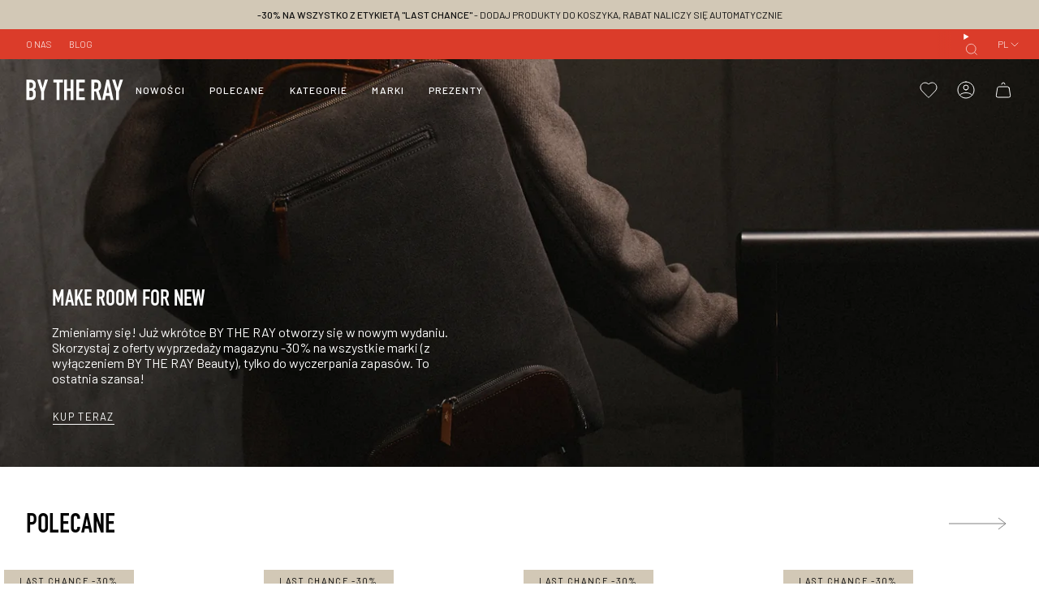

--- FILE ---
content_type: text/html; charset=utf-8
request_url: https://bytheray.com/
body_size: 53667
content:
<!doctype html>
<html class="no-js no-touch supports-no-cookies" lang="pl">
<head>
  <meta charset="UTF-8">
  <meta http-equiv="X-UA-Compatible" content="IE=edge">
  <meta name="viewport" content="width=device-width, initial-scale=1.0">
  <meta name="theme-color" content="#db3c2a">
  <link rel="canonical" href="https://bytheray.com/">
  <link rel="preconnect" href="https://cdn.shopify.com" crossorigin>
  
  <!-- CUSTOM FONTS -->
  
  <link rel="preconnect" href="https://fonts.googleapis.com">
  <link rel="preconnect" href="https://fonts.gstatic.com" crossorigin>
  <link href="https://fonts.googleapis.com/css2?family=Barlow:wght@200;300;400;500;600;700&display=swap" rel="stylesheet">
  <style>
    @font-face {
      font-family: 'DIN 1451 LT W04 Engschrift';
      src: url('https://woff.onlinewebfonts.com/Code/Fonts/Woff2/40/c0/40c0b810a43cb11b65b370a917b1f705.woff2');
      font-weight: normal;
      font-style: normal;
    }
  </style>
  
  <!-- ======================= Broadcast Theme V5.3.0 ========================= --><link rel="preconnect" href="https://fonts.shopifycdn.com" crossorigin><link href="//bytheray.com/cdn/shop/t/11/assets/theme.css?v=155312299063588462611724357943" as="style" rel="preload">
  <link href="//bytheray.com/cdn/shop/t/11/assets/vendor.js?v=93779096473886333451711312139" as="script" rel="preload">
  <link href="//bytheray.com/cdn/shop/t/11/assets/theme.dev.js?v=41275997236428424091714284096" as="script" rel="preload">

    <link rel="icon" type="image/png" href="//bytheray.com/cdn/shop/files/btrfavc.png?crop=center&height=32&v=1709826674&width=32">
  

  <!-- Title and description ================================================ -->
  
  <title>
    
    BY THE RAY | travel &amp; modern lifestyle
    
    
    
  </title>

  
    <meta name="description" content="wszystko czego potrzebujesz w podróży | selekcja stylowych akcesoriów | niszowe marki dla tych, którzy kochają podróżować">
  

  <meta property="og:site_name" content="BY THE RAY">
<meta property="og:url" content="https://bytheray.com/">
<meta property="og:title" content="BY THE RAY | travel &amp; modern lifestyle">
<meta property="og:type" content="website">
<meta property="og:description" content="wszystko czego potrzebujesz w podróży | selekcja stylowych akcesoriów | niszowe marki dla tych, którzy kochają podróżować"><meta property="og:image" content="http://bytheray.com/cdn/shop/files/IG_logo_85dc935a-8367-4d33-b22c-27852ef89cbf.jpg?v=1730709840">
  <meta property="og:image:secure_url" content="https://bytheray.com/cdn/shop/files/IG_logo_85dc935a-8367-4d33-b22c-27852ef89cbf.jpg?v=1730709840">
  <meta property="og:image:width" content="800">
  <meta property="og:image:height" content="800"><meta name="twitter:card" content="summary_large_image">
<meta name="twitter:title" content="BY THE RAY | travel &amp; modern lifestyle">
<meta name="twitter:description" content="wszystko czego potrzebujesz w podróży | selekcja stylowych akcesoriów | niszowe marki dla tych, którzy kochają podróżować">

  <!-- CSS ================================================================== -->

  <link href="//bytheray.com/cdn/shop/t/11/assets/font-settings.css?v=102013592580708564251759343940" rel="stylesheet" type="text/css" media="all" />

  
<style data-shopify>

:root {--scrollbar-width: 0px;





--COLOR-VIDEO-BG: rgba(26, 26, 26, 0.0);
--COLOR-BG-BRIGHTER: rgba(26, 26, 26, 0.0);--COLOR-BG: #ffffff;--COLOR-BG-ALPHA-25: rgba(0, 0, 0, 0.25);
--COLOR-BG-TRANSPARENT: rgba(0, 0, 0, 0);
--COLOR-BG-SECONDARY: #f7f9fa;
--COLOR-BG-SECONDARY-LIGHTEN: #ffffff;
--COLOR-BG-RGB: 0, 0, 0;

--COLOR-TEXT-DARK: #000000;
--COLOR-TEXT: #040404;
--COLOR-TEXT-LIGHT: rgba(3, 3, 3, 0.7);


/* === Opacity shades of grey ===*/
--COLOR-A5:  rgba(4, 4, 4, 0.05);
--COLOR-A10: rgba(4, 4, 4, 0.1);
--COLOR-A15: rgba(4, 4, 4, 0.15);
--COLOR-A20: rgba(4, 4, 4, 0.2);
--COLOR-A25: rgba(4, 4, 4, 0.25);
--COLOR-A30: rgba(4, 4, 4, 0.3);
--COLOR-A35: rgba(4, 4, 4, 0.35);
--COLOR-A40: rgba(4, 4, 4, 0.4);
--COLOR-A45: rgba(4, 4, 4, 0.45);
--COLOR-A50: rgba(4, 4, 4, 0.5);
--COLOR-A55: rgba(4, 4, 4, 0.55);
--COLOR-A60: rgba(4, 4, 4, 0.6);
--COLOR-A65: rgba(4, 4, 4, 0.65);
--COLOR-A70: rgba(4, 4, 4, 0.7);
--COLOR-A75: rgba(4, 4, 4, 0.75);
--COLOR-A80: rgba(4, 4, 4, 0.8);
--COLOR-A85: rgba(4, 4, 4, 0.85);
--COLOR-A90: rgba(4, 4, 4, 0.9);
--COLOR-A95: rgba(4, 4, 4, 0.95);

--COLOR-BORDER: rgb(240, 240, 240);
--COLOR-BORDER-LIGHT: rgba(144, 144, 144, 0.6);
--COLOR-BORDER-HAIRLINE: rgba(0, 0, 0, 0.0);
--COLOR-BORDER-DARK: #bdbdbd;/* === Bright color ===*/
--COLOR-PRIMARY: #db3c2a;
--COLOR-PRIMARY-HOVER: #a72112;
--COLOR-PRIMARY-FADE: rgba(219, 60, 42, 0.05);
--COLOR-PRIMARY-FADE-HOVER: rgba(219, 60, 42, 0.1);
--COLOR-PRIMARY-LIGHT: #fbaca3;--COLOR-PRIMARY-OPPOSITE: rgba(255, 255, 255, 0.0);



/* === link Color ===*/
--COLOR-LINK: #212121;
--COLOR-LINK-HOVER: rgba(33, 33, 33, 0.7);
--COLOR-LINK-FADE: rgba(33, 33, 33, 0.05);
--COLOR-LINK-FADE-HOVER: rgba(33, 33, 33, 0.1);--COLOR-LINK-OPPOSITE: rgba(255, 255, 255, 0.0);


/* === Product grid sale tags ===*/
--COLOR-SALE-BG: #db3c2a;
--COLOR-SALE-TEXT: #ffffff;--COLOR-SALE-TEXT-SECONDARY: #db3c2a;

/* === Product grid badges ===*/
--COLOR-BADGE-BG: #d2c8b6;
--COLOR-BADGE-TEXT: #040404;

/* === Product sale color ===*/
--COLOR-SALE: #d20000;

/* === Gray background on Product grid items ===*/--filter-bg: 1.0;/* === Helper colors for form error states ===*/
--COLOR-ERROR: #721C24;
--COLOR-ERROR-BG: #F8D7DA;
--COLOR-ERROR-BORDER: #F5C6CB;



  --RADIUS: 0px;
  --RADIUS-SELECT: 0px;

--COLOR-HEADER-BG: #ffffff;--COLOR-HEADER-BG-TRANSPARENT: rgba(255, 255, 255, 0);
--COLOR-HEADER-LINK: #212121;
--COLOR-HEADER-LINK-HOVER: rgba(33, 33, 33, 0.7);

--COLOR-MENU-BG: #ffffff;
--COLOR-MENU-LINK: #212121;
--COLOR-MENU-LINK-HOVER: rgba(33, 33, 33, 0.7);
--COLOR-SUBMENU-BG: #ffffff;
--COLOR-SUBMENU-LINK: #212121;
--COLOR-SUBMENU-LINK-HOVER: rgba(33, 33, 33, 0.7);
--COLOR-SUBMENU-TEXT-LIGHT: #646464;
--COLOR-MENU-TRANSPARENT: #ffffff;
--COLOR-MENU-TRANSPARENT-HOVER: rgba(255, 255, 255, 0.7);--COLOR-FOOTER-BG: #ffffff;
--COLOR-FOOTER-BG-HAIRLINE: #f7f7f7;
--COLOR-FOOTER-TEXT: #212121;
--COLOR-FOOTER-TEXT-A35: rgba(33, 33, 33, 0.35);
--COLOR-FOOTER-TEXT-A75: rgba(33, 33, 33, 0.75);
--COLOR-FOOTER-LINK: #212121;
--COLOR-FOOTER-LINK-HOVER: rgba(33, 33, 33, 0.7);
--COLOR-FOOTER-BORDER: #212121;

--TRANSPARENT: rgba(255, 255, 255, 0);

/* === Default overlay opacity ===*/
--overlay-opacity: 0;
--underlay-opacity: 1;
--underlay-bg: rgba(0,0,0,0.4);

/* === Custom SVGs ===*/

--THIN-ARROW: url( "//bytheray.com/cdn/shop/t/11/assets/thin-arrow.svg?v=1771257030177669151713507930" );

/* === Custom Cursor ===*/
--ICON-ZOOM-IN: url( "//bytheray.com/cdn/shop/t/11/assets/icon-zoom-in.svg?v=182473373117644429561711312138" );
--ICON-ZOOM-OUT: url( "//bytheray.com/cdn/shop/t/11/assets/icon-zoom-out.svg?v=101497157853986683871711312140" );

/* === Custom Icons ===*/


  
  --ICON-ADD-BAG: url( "//bytheray.com/cdn/shop/t/11/assets/icon-add-bag.svg?v=23763382405227654651711312138" );
  --ICON-ADD-CART: url( "//bytheray.com/cdn/shop/t/11/assets/icon-add-cart.svg?v=3962293684743587821711312140" );
  --ICON-ARROW-LEFT: url( "//bytheray.com/cdn/shop/t/11/assets/icon-arrow-left.svg?v=136066145774695772731711312137" );
  --ICON-ARROW-RIGHT: url( "//bytheray.com/cdn/shop/t/11/assets/icon-arrow-right.svg?v=150928298113663093401711312139" );
  --ICON-SELECT: url("//bytheray.com/cdn/shop/t/11/assets/icon-select.svg?v=167170173659852274001711312139");


--PRODUCT-GRID-ASPECT-RATIO: 130.0%;

/* === Typography ===*/
--FONT-WEIGHT-BODY: 400;
--FONT-WEIGHT-BODY-BOLD: 500;

--FONT-STACK-BODY: Figtree, sans-serif;
--FONT-STYLE-BODY: normal;
--FONT-STYLE-BODY-ITALIC: ;
--FONT-ADJUST-BODY: 1.0;

--FONT-WEIGHT-HEADING: 400;
--FONT-WEIGHT-HEADING-BOLD: 500;

--FONT-UPPERCASE-HEADING: uppercase;

--FONT-STACK-HEADING: Oswald, sans-serif;
--FONT-STYLE-HEADING: normal;
--FONT-STYLE-HEADING-ITALIC: ;
--FONT-ADJUST-HEADING: 1.05;

--FONT-STACK-NAV: Figtree, sans-serif;
--FONT-STYLE-NAV: normal;
--FONT-STYLE-NAV-ITALIC: ;
--FONT-ADJUST-NAV: 0.8;

--FONT-WEIGHT-NAV: 400;
--FONT-WEIGHT-NAV-BOLD: 500;

--FONT-SIZE-BASE: 1.0rem;
--FONT-SIZE-BASE-PERCENT: 1.0;

/* === Parallax ===*/
--PARALLAX-STRENGTH-MIN: 120.0%;
--PARALLAX-STRENGTH-MAX: 130.0%;--COLUMNS: 4;
--COLUMNS-MEDIUM: 3;
--COLUMNS-SMALL: 2;
--COLUMNS-MOBILE: 1;--LAYOUT-OUTER: 32px;
  --LAYOUT-GUTTER: 32px;
  --LAYOUT-OUTER-MEDIUM: 22px;
  --LAYOUT-GUTTER-MEDIUM: 22px;
  --LAYOUT-OUTER-SMALL: 16px;
  --LAYOUT-GUTTER-SMALL: 16px;--base-animation-delay: 0ms;
--line-height-normal: 1.375; /* Equals to line-height: normal; */--SIDEBAR-WIDTH: 270px;
  --SIDEBAR-WIDTH-MEDIUM: 258px;--DRAWER-WIDTH: 380px;--ICON-STROKE-WIDTH: 1px;/* === Button General ===*/
--BTN-FONT-STACK: Figtree, sans-serif;
--BTN-FONT-WEIGHT: 400;
--BTN-FONT-STYLE: normal;
--BTN-FONT-SIZE: 13px;

--BTN-LETTER-SPACING: 0.1em;
--BTN-UPPERCASE: uppercase;
--BTN-TEXT-ARROW-OFFSET: -1px;

/* === Button Primary ===*/
--BTN-PRIMARY-BORDER-COLOR: #212121;
--BTN-PRIMARY-BG-COLOR: #db3c2a;
--BTN-PRIMARY-TEXT-COLOR: #141414;


  --BTN-PRIMARY-BG-COLOR-BRIGHTER: #c93322;


/* === Button Secondary ===*/
--BTN-SECONDARY-BORDER-COLOR: #ffffff;
--BTN-SECONDARY-BG-COLOR: #040404;
--BTN-SECONDARY-TEXT-COLOR: #ffffff;


  --BTN-SECONDARY-BG-COLOR-BRIGHTER: #1d1d1d;


/* === Button White ===*/
--TEXT-BTN-BORDER-WHITE: #fff;
--TEXT-BTN-BG-WHITE: #fff;
--TEXT-BTN-WHITE: #000;
--TEXT-BTN-BG-WHITE-BRIGHTER: #f2f2f2;

/* === Button Black ===*/
--TEXT-BTN-BG-BLACK: #000;
--TEXT-BTN-BORDER-BLACK: #000;
--TEXT-BTN-BLACK: #fff;
--TEXT-BTN-BG-BLACK-BRIGHTER: #1a1a1a;

/* === Cart Gradient ===*/


  --FREE-SHIPPING-GRADIENT: linear-gradient(245deg, rgba(219, 60, 42, 1) 8%, rgba(219, 60, 42, 1) 47%, rgba(219, 60, 42, 1) 83%);


}

::backdrop {
  --underlay-opacity: 1;
  --underlay-bg: rgba(0,0,0,0.4);
}
</style>


  <link href="//bytheray.com/cdn/shop/t/11/assets/theme.css?v=155312299063588462611724357943" rel="stylesheet" type="text/css" media="all" />
<link href="//bytheray.com/cdn/shop/t/11/assets/swatches.css?v=157844926215047500451711312137" as="style" rel="preload">
    <link href="//bytheray.com/cdn/shop/t/11/assets/swatches.css?v=157844926215047500451711312137" rel="stylesheet" type="text/css" media="all" />
<style data-shopify>.swatches {
    --black: #000000;--white: #fafafa;--blank: url(//bytheray.com/cdn/shop/files/blank_small.png?5508);--buttered-popcorn: #e9d9ae;--matte-black: #2d2d2d;--corduroy-red: #b5422b;--dark-rose: #bc8288;--neon: #dae05f;--violet: #c1a6c1;--tangerine: #bb612d;
  }</style>
<script>
    if (window.navigator.userAgent.indexOf('MSIE ') > 0 || window.navigator.userAgent.indexOf('Trident/') > 0) {
      document.documentElement.className = document.documentElement.className + ' ie';

      var scripts = document.getElementsByTagName('script')[0];
      var polyfill = document.createElement("script");
      polyfill.defer = true;
      polyfill.src = "//bytheray.com/cdn/shop/t/11/assets/ie11.js?v=144489047535103983231711312140";

      scripts.parentNode.insertBefore(polyfill, scripts);
    } else {
      document.documentElement.className = document.documentElement.className.replace('no-js', 'js');
    }

    document.documentElement.style.setProperty('--scrollbar-width', `${getScrollbarWidth()}px`);

    function getScrollbarWidth() {
      // Creating invisible container
      const outer = document.createElement('div');
      outer.style.visibility = 'hidden';
      outer.style.overflow = 'scroll'; // forcing scrollbar to appear
      outer.style.msOverflowStyle = 'scrollbar'; // needed for WinJS apps
      document.documentElement.appendChild(outer);

      // Creating inner element and placing it in the container
      const inner = document.createElement('div');
      outer.appendChild(inner);

      // Calculating difference between container's full width and the child width
      const scrollbarWidth = outer.offsetWidth - inner.offsetWidth;

      // Removing temporary elements from the DOM
      outer.parentNode.removeChild(outer);

      return scrollbarWidth;
    }

    let root = '/';
    if (root[root.length - 1] !== '/') {
      root = root + '/';
    }

    window.theme = {
      routes: {
        root: root,
        cart_url: '/cart',
        cart_add_url: '/cart/add',
        cart_change_url: '/cart/change',
        product_recommendations_url: '/recommendations/products',
        predictive_search_url: '/search/suggest',
        addresses_url: '/account/addresses'
      },
      assets: {
        photoswipe: '//bytheray.com/cdn/shop/t/11/assets/photoswipe.js?v=162613001030112971491711312140',
        smoothscroll: '//bytheray.com/cdn/shop/t/11/assets/smoothscroll.js?v=37906625415260927261711312138',
      },
      strings: {
        addToCart: "Dodaj do koszyka",
        cartAcceptanceError: "Zaakceptuj regulamin.",
        soldOut: "Wyprzedane",
        from: "od",
        preOrder: "Pre-order",
        sale: "SALE",
        subscription: "Subskrypcja",
        unavailable: "Niedostępne",
        unitPrice: "Cena jednostkowa",
        unitPriceSeparator: "za",
        shippingCalcSubmitButton: "Oblicz koszty dostawy",
        shippingCalcSubmitButtonDisabled: "Obliczenie...",
        selectValue: "Wybierz wartość",
        selectColor: "Wybierz kolor",
        oneColor: "kolor",
        otherColor: "kolor",
        upsellAddToCart: "Dodaj",
        free: "Bezpłatny",
        swatchesColor: "Kolor, kolor"
      },
      settings: {
        customerLoggedIn: null ? true : false,
        cartDrawerEnabled: true,
        enableQuickAdd: true,
        enableAnimations: true,
        variantOnSale: true,
      },
      sliderArrows: {
        prev: '<button type="button" class="slider__button slider__button--prev" data-button-arrow data-button-prev>' + "Poprzedni" + '</button>',
        next: '<button type="button" class="slider__button slider__button--next" data-button-arrow data-button-next>' + "Następny" + '</button>',
      },
      moneyFormat: false ? "{{amount_with_comma_separator}} zł" : "{{amount_with_comma_separator}} zł",
      moneyWithoutCurrencyFormat: "{{amount_with_comma_separator}} zł",
      moneyWithCurrencyFormat: "{{amount_with_comma_separator}} zł",
      subtotal: 0,
      info: {
        name: 'broadcast'
      },
      version: '5.3.0'
    };

    if (window.performance) {
      window.performance.mark('init');
    } else {
      window.fastNetworkAndCPU = false;
    }

    let windowInnerHeight = window.innerHeight;
    document.documentElement.style.setProperty('--full-height', `${windowInnerHeight}px`);
    document.documentElement.style.setProperty('--three-quarters', `${windowInnerHeight * 0.75}px`);
    document.documentElement.style.setProperty('--two-thirds', `${windowInnerHeight * 0.66}px`);
    document.documentElement.style.setProperty('--one-half', `${windowInnerHeight * 0.5}px`);
    document.documentElement.style.setProperty('--one-third', `${windowInnerHeight * 0.33}px`);
    document.documentElement.style.setProperty('--one-fifth', `${windowInnerHeight * 0.2}px`);
  </script>

  
    <script src="//bytheray.com/cdn/shopifycloud/storefront/assets/themes_support/shopify_common-5f594365.js" defer="defer"></script>
  

  <!-- Theme Javascript ============================================================== -->
  <script src="//bytheray.com/cdn/shop/t/11/assets/vendor.js?v=93779096473886333451711312139" defer="defer"></script>
  <script src="//bytheray.com/cdn/shop/t/11/assets/theme.dev.js?v=41275997236428424091714284096" defer="defer"></script><!-- Shopify app scripts =========================================================== -->

  <script>window.performance && window.performance.mark && window.performance.mark('shopify.content_for_header.start');</script><meta name="google-site-verification" content="c3SSTalgBI6hK-cZTVq7erAXlguKKdF2iBeT1wyMimQ">
<meta name="facebook-domain-verification" content="f9fipgzsmlokrsfhf3zk1g9qcdl0s1">
<meta id="shopify-digital-wallet" name="shopify-digital-wallet" content="/78845935954/digital_wallets/dialog">
<link rel="alternate" hreflang="x-default" href="https://bytheray.com/">
<link rel="alternate" hreflang="pl" href="https://bytheray.com/">
<link rel="alternate" hreflang="en" href="https://bytheray.com/en">
<script async="async" src="/checkouts/internal/preloads.js?locale=pl-PL"></script>
<script id="shopify-features" type="application/json">{"accessToken":"7e55056e5219140f4e60ae506b309d53","betas":["rich-media-storefront-analytics"],"domain":"bytheray.com","predictiveSearch":true,"shopId":78845935954,"locale":"pl"}</script>
<script>var Shopify = Shopify || {};
Shopify.shop = "4a6d20-2.myshopify.com";
Shopify.locale = "pl";
Shopify.currency = {"active":"PLN","rate":"1.0"};
Shopify.country = "PL";
Shopify.theme = {"name":"btr-theme\/main","id":160410829138,"schema_name":"Broadcast","schema_version":"5.3.0","theme_store_id":null,"role":"main"};
Shopify.theme.handle = "null";
Shopify.theme.style = {"id":null,"handle":null};
Shopify.cdnHost = "bytheray.com/cdn";
Shopify.routes = Shopify.routes || {};
Shopify.routes.root = "/";</script>
<script type="module">!function(o){(o.Shopify=o.Shopify||{}).modules=!0}(window);</script>
<script>!function(o){function n(){var o=[];function n(){o.push(Array.prototype.slice.apply(arguments))}return n.q=o,n}var t=o.Shopify=o.Shopify||{};t.loadFeatures=n(),t.autoloadFeatures=n()}(window);</script>
<script id="shop-js-analytics" type="application/json">{"pageType":"index"}</script>
<script defer="defer" async type="module" src="//bytheray.com/cdn/shopifycloud/shop-js/modules/v2/client.init-shop-cart-sync_DRnYIg9a.pl.esm.js"></script>
<script defer="defer" async type="module" src="//bytheray.com/cdn/shopifycloud/shop-js/modules/v2/chunk.common_f08WE5gm.esm.js"></script>
<script type="module">
  await import("//bytheray.com/cdn/shopifycloud/shop-js/modules/v2/client.init-shop-cart-sync_DRnYIg9a.pl.esm.js");
await import("//bytheray.com/cdn/shopifycloud/shop-js/modules/v2/chunk.common_f08WE5gm.esm.js");

  window.Shopify.SignInWithShop?.initShopCartSync?.({"fedCMEnabled":true,"windoidEnabled":true});

</script>
<script>(function() {
  var isLoaded = false;
  function asyncLoad() {
    if (isLoaded) return;
    isLoaded = true;
    var urls = ["https:\/\/chimpstatic.com\/mcjs-connected\/js\/users\/7faefd0225a03f0db353fea62\/b13c1d890711f81af574ea62c.js?shop=4a6d20-2.myshopify.com"];
    for (var i = 0; i < urls.length; i++) {
      var s = document.createElement('script');
      s.type = 'text/javascript';
      s.async = true;
      s.src = urls[i];
      var x = document.getElementsByTagName('script')[0];
      x.parentNode.insertBefore(s, x);
    }
  };
  if(window.attachEvent) {
    window.attachEvent('onload', asyncLoad);
  } else {
    window.addEventListener('load', asyncLoad, false);
  }
})();</script>
<script id="__st">var __st={"a":78845935954,"offset":3600,"reqid":"b5e5a62d-46bd-4781-af56-e54ce5e5efbf-1768387762","pageurl":"bytheray.com\/","u":"508cd0e42350","p":"home"};</script>
<script>window.ShopifyPaypalV4VisibilityTracking = true;</script>
<script id="captcha-bootstrap">!function(){'use strict';const t='contact',e='account',n='new_comment',o=[[t,t],['blogs',n],['comments',n],[t,'customer']],c=[[e,'customer_login'],[e,'guest_login'],[e,'recover_customer_password'],[e,'create_customer']],r=t=>t.map((([t,e])=>`form[action*='/${t}']:not([data-nocaptcha='true']) input[name='form_type'][value='${e}']`)).join(','),a=t=>()=>t?[...document.querySelectorAll(t)].map((t=>t.form)):[];function s(){const t=[...o],e=r(t);return a(e)}const i='password',u='form_key',d=['recaptcha-v3-token','g-recaptcha-response','h-captcha-response',i],f=()=>{try{return window.sessionStorage}catch{return}},m='__shopify_v',_=t=>t.elements[u];function p(t,e,n=!1){try{const o=window.sessionStorage,c=JSON.parse(o.getItem(e)),{data:r}=function(t){const{data:e,action:n}=t;return t[m]||n?{data:e,action:n}:{data:t,action:n}}(c);for(const[e,n]of Object.entries(r))t.elements[e]&&(t.elements[e].value=n);n&&o.removeItem(e)}catch(o){console.error('form repopulation failed',{error:o})}}const l='form_type',E='cptcha';function T(t){t.dataset[E]=!0}const w=window,h=w.document,L='Shopify',v='ce_forms',y='captcha';let A=!1;((t,e)=>{const n=(g='f06e6c50-85a8-45c8-87d0-21a2b65856fe',I='https://cdn.shopify.com/shopifycloud/storefront-forms-hcaptcha/ce_storefront_forms_captcha_hcaptcha.v1.5.2.iife.js',D={infoText:'Chronione przez hCaptcha',privacyText:'Prywatność',termsText:'Warunki'},(t,e,n)=>{const o=w[L][v],c=o.bindForm;if(c)return c(t,g,e,D).then(n);var r;o.q.push([[t,g,e,D],n]),r=I,A||(h.body.append(Object.assign(h.createElement('script'),{id:'captcha-provider',async:!0,src:r})),A=!0)});var g,I,D;w[L]=w[L]||{},w[L][v]=w[L][v]||{},w[L][v].q=[],w[L][y]=w[L][y]||{},w[L][y].protect=function(t,e){n(t,void 0,e),T(t)},Object.freeze(w[L][y]),function(t,e,n,w,h,L){const[v,y,A,g]=function(t,e,n){const i=e?o:[],u=t?c:[],d=[...i,...u],f=r(d),m=r(i),_=r(d.filter((([t,e])=>n.includes(e))));return[a(f),a(m),a(_),s()]}(w,h,L),I=t=>{const e=t.target;return e instanceof HTMLFormElement?e:e&&e.form},D=t=>v().includes(t);t.addEventListener('submit',(t=>{const e=I(t);if(!e)return;const n=D(e)&&!e.dataset.hcaptchaBound&&!e.dataset.recaptchaBound,o=_(e),c=g().includes(e)&&(!o||!o.value);(n||c)&&t.preventDefault(),c&&!n&&(function(t){try{if(!f())return;!function(t){const e=f();if(!e)return;const n=_(t);if(!n)return;const o=n.value;o&&e.removeItem(o)}(t);const e=Array.from(Array(32),(()=>Math.random().toString(36)[2])).join('');!function(t,e){_(t)||t.append(Object.assign(document.createElement('input'),{type:'hidden',name:u})),t.elements[u].value=e}(t,e),function(t,e){const n=f();if(!n)return;const o=[...t.querySelectorAll(`input[type='${i}']`)].map((({name:t})=>t)),c=[...d,...o],r={};for(const[a,s]of new FormData(t).entries())c.includes(a)||(r[a]=s);n.setItem(e,JSON.stringify({[m]:1,action:t.action,data:r}))}(t,e)}catch(e){console.error('failed to persist form',e)}}(e),e.submit())}));const S=(t,e)=>{t&&!t.dataset[E]&&(n(t,e.some((e=>e===t))),T(t))};for(const o of['focusin','change'])t.addEventListener(o,(t=>{const e=I(t);D(e)&&S(e,y())}));const B=e.get('form_key'),M=e.get(l),P=B&&M;t.addEventListener('DOMContentLoaded',(()=>{const t=y();if(P)for(const e of t)e.elements[l].value===M&&p(e,B);[...new Set([...A(),...v().filter((t=>'true'===t.dataset.shopifyCaptcha))])].forEach((e=>S(e,t)))}))}(h,new URLSearchParams(w.location.search),n,t,e,['guest_login'])})(!0,!0)}();</script>
<script integrity="sha256-4kQ18oKyAcykRKYeNunJcIwy7WH5gtpwJnB7kiuLZ1E=" data-source-attribution="shopify.loadfeatures" defer="defer" src="//bytheray.com/cdn/shopifycloud/storefront/assets/storefront/load_feature-a0a9edcb.js" crossorigin="anonymous"></script>
<script data-source-attribution="shopify.dynamic_checkout.dynamic.init">var Shopify=Shopify||{};Shopify.PaymentButton=Shopify.PaymentButton||{isStorefrontPortableWallets:!0,init:function(){window.Shopify.PaymentButton.init=function(){};var t=document.createElement("script");t.src="https://bytheray.com/cdn/shopifycloud/portable-wallets/latest/portable-wallets.pl.js",t.type="module",document.head.appendChild(t)}};
</script>
<script data-source-attribution="shopify.dynamic_checkout.buyer_consent">
  function portableWalletsHideBuyerConsent(e){var t=document.getElementById("shopify-buyer-consent"),n=document.getElementById("shopify-subscription-policy-button");t&&n&&(t.classList.add("hidden"),t.setAttribute("aria-hidden","true"),n.removeEventListener("click",e))}function portableWalletsShowBuyerConsent(e){var t=document.getElementById("shopify-buyer-consent"),n=document.getElementById("shopify-subscription-policy-button");t&&n&&(t.classList.remove("hidden"),t.removeAttribute("aria-hidden"),n.addEventListener("click",e))}window.Shopify?.PaymentButton&&(window.Shopify.PaymentButton.hideBuyerConsent=portableWalletsHideBuyerConsent,window.Shopify.PaymentButton.showBuyerConsent=portableWalletsShowBuyerConsent);
</script>
<script data-source-attribution="shopify.dynamic_checkout.cart.bootstrap">document.addEventListener("DOMContentLoaded",(function(){function t(){return document.querySelector("shopify-accelerated-checkout-cart, shopify-accelerated-checkout")}if(t())Shopify.PaymentButton.init();else{new MutationObserver((function(e,n){t()&&(Shopify.PaymentButton.init(),n.disconnect())})).observe(document.body,{childList:!0,subtree:!0})}}));
</script>
<script id='scb4127' type='text/javascript' async='' src='https://bytheray.com/cdn/shopifycloud/privacy-banner/storefront-banner.js'></script><script id="sections-script" data-sections="btr-footer" defer="defer" src="//bytheray.com/cdn/shop/t/11/compiled_assets/scripts.js?5508"></script>
<script>window.performance && window.performance.mark && window.performance.mark('shopify.content_for_header.end');</script>

<!-- BEGIN app block: shopify://apps/se-wishlist-engine/blocks/app-embed/8f7c0857-8e71-463d-a168-8e133094753b --><link rel="preload" href="https://cdn.shopify.com/extensions/019b0687-34c2-750d-9296-a1de718428be/wishlist-engine-225/assets/wishlist-engine.css" as="style" onload="this.onload=null;this.rel='stylesheet'">
<noscript><link rel="stylesheet" href="https://cdn.shopify.com/extensions/019b0687-34c2-750d-9296-a1de718428be/wishlist-engine-225/assets/wishlist-engine.css"></noscript>

<meta name="wishlist_shop_current_currency" content="{{amount_with_comma_separator}} zł" id="wishlist_shop_current_currency"/>
<script data-id="Ad05seVZTT0FSY1FTM__14198427981142892921" type="application/javascript">
  var  customHeartIcon='';
  var  customHeartFillIcon='';
</script>

 
<script src="https://cdn.shopify.com/extensions/019b0687-34c2-750d-9296-a1de718428be/wishlist-engine-225/assets/wishlist-engine-app.js" defer></script>

<!-- END app block --><script src="https://cdn.shopify.com/extensions/019ab370-3427-7dfe-9e9e-e24647f8564c/cartbite-75/assets/cartbite-embed.js" type="text/javascript" defer="defer"></script>
<link href="https://monorail-edge.shopifysvc.com" rel="dns-prefetch">
<script>(function(){if ("sendBeacon" in navigator && "performance" in window) {try {var session_token_from_headers = performance.getEntriesByType('navigation')[0].serverTiming.find(x => x.name == '_s').description;} catch {var session_token_from_headers = undefined;}var session_cookie_matches = document.cookie.match(/_shopify_s=([^;]*)/);var session_token_from_cookie = session_cookie_matches && session_cookie_matches.length === 2 ? session_cookie_matches[1] : "";var session_token = session_token_from_headers || session_token_from_cookie || "";function handle_abandonment_event(e) {var entries = performance.getEntries().filter(function(entry) {return /monorail-edge.shopifysvc.com/.test(entry.name);});if (!window.abandonment_tracked && entries.length === 0) {window.abandonment_tracked = true;var currentMs = Date.now();var navigation_start = performance.timing.navigationStart;var payload = {shop_id: 78845935954,url: window.location.href,navigation_start,duration: currentMs - navigation_start,session_token,page_type: "index"};window.navigator.sendBeacon("https://monorail-edge.shopifysvc.com/v1/produce", JSON.stringify({schema_id: "online_store_buyer_site_abandonment/1.1",payload: payload,metadata: {event_created_at_ms: currentMs,event_sent_at_ms: currentMs}}));}}window.addEventListener('pagehide', handle_abandonment_event);}}());</script>
<script id="web-pixels-manager-setup">(function e(e,d,r,n,o){if(void 0===o&&(o={}),!Boolean(null===(a=null===(i=window.Shopify)||void 0===i?void 0:i.analytics)||void 0===a?void 0:a.replayQueue)){var i,a;window.Shopify=window.Shopify||{};var t=window.Shopify;t.analytics=t.analytics||{};var s=t.analytics;s.replayQueue=[],s.publish=function(e,d,r){return s.replayQueue.push([e,d,r]),!0};try{self.performance.mark("wpm:start")}catch(e){}var l=function(){var e={modern:/Edge?\/(1{2}[4-9]|1[2-9]\d|[2-9]\d{2}|\d{4,})\.\d+(\.\d+|)|Firefox\/(1{2}[4-9]|1[2-9]\d|[2-9]\d{2}|\d{4,})\.\d+(\.\d+|)|Chrom(ium|e)\/(9{2}|\d{3,})\.\d+(\.\d+|)|(Maci|X1{2}).+ Version\/(15\.\d+|(1[6-9]|[2-9]\d|\d{3,})\.\d+)([,.]\d+|)( \(\w+\)|)( Mobile\/\w+|) Safari\/|Chrome.+OPR\/(9{2}|\d{3,})\.\d+\.\d+|(CPU[ +]OS|iPhone[ +]OS|CPU[ +]iPhone|CPU IPhone OS|CPU iPad OS)[ +]+(15[._]\d+|(1[6-9]|[2-9]\d|\d{3,})[._]\d+)([._]\d+|)|Android:?[ /-](13[3-9]|1[4-9]\d|[2-9]\d{2}|\d{4,})(\.\d+|)(\.\d+|)|Android.+Firefox\/(13[5-9]|1[4-9]\d|[2-9]\d{2}|\d{4,})\.\d+(\.\d+|)|Android.+Chrom(ium|e)\/(13[3-9]|1[4-9]\d|[2-9]\d{2}|\d{4,})\.\d+(\.\d+|)|SamsungBrowser\/([2-9]\d|\d{3,})\.\d+/,legacy:/Edge?\/(1[6-9]|[2-9]\d|\d{3,})\.\d+(\.\d+|)|Firefox\/(5[4-9]|[6-9]\d|\d{3,})\.\d+(\.\d+|)|Chrom(ium|e)\/(5[1-9]|[6-9]\d|\d{3,})\.\d+(\.\d+|)([\d.]+$|.*Safari\/(?![\d.]+ Edge\/[\d.]+$))|(Maci|X1{2}).+ Version\/(10\.\d+|(1[1-9]|[2-9]\d|\d{3,})\.\d+)([,.]\d+|)( \(\w+\)|)( Mobile\/\w+|) Safari\/|Chrome.+OPR\/(3[89]|[4-9]\d|\d{3,})\.\d+\.\d+|(CPU[ +]OS|iPhone[ +]OS|CPU[ +]iPhone|CPU IPhone OS|CPU iPad OS)[ +]+(10[._]\d+|(1[1-9]|[2-9]\d|\d{3,})[._]\d+)([._]\d+|)|Android:?[ /-](13[3-9]|1[4-9]\d|[2-9]\d{2}|\d{4,})(\.\d+|)(\.\d+|)|Mobile Safari.+OPR\/([89]\d|\d{3,})\.\d+\.\d+|Android.+Firefox\/(13[5-9]|1[4-9]\d|[2-9]\d{2}|\d{4,})\.\d+(\.\d+|)|Android.+Chrom(ium|e)\/(13[3-9]|1[4-9]\d|[2-9]\d{2}|\d{4,})\.\d+(\.\d+|)|Android.+(UC? ?Browser|UCWEB|U3)[ /]?(15\.([5-9]|\d{2,})|(1[6-9]|[2-9]\d|\d{3,})\.\d+)\.\d+|SamsungBrowser\/(5\.\d+|([6-9]|\d{2,})\.\d+)|Android.+MQ{2}Browser\/(14(\.(9|\d{2,})|)|(1[5-9]|[2-9]\d|\d{3,})(\.\d+|))(\.\d+|)|K[Aa][Ii]OS\/(3\.\d+|([4-9]|\d{2,})\.\d+)(\.\d+|)/},d=e.modern,r=e.legacy,n=navigator.userAgent;return n.match(d)?"modern":n.match(r)?"legacy":"unknown"}(),u="modern"===l?"modern":"legacy",c=(null!=n?n:{modern:"",legacy:""})[u],f=function(e){return[e.baseUrl,"/wpm","/b",e.hashVersion,"modern"===e.buildTarget?"m":"l",".js"].join("")}({baseUrl:d,hashVersion:r,buildTarget:u}),m=function(e){var d=e.version,r=e.bundleTarget,n=e.surface,o=e.pageUrl,i=e.monorailEndpoint;return{emit:function(e){var a=e.status,t=e.errorMsg,s=(new Date).getTime(),l=JSON.stringify({metadata:{event_sent_at_ms:s},events:[{schema_id:"web_pixels_manager_load/3.1",payload:{version:d,bundle_target:r,page_url:o,status:a,surface:n,error_msg:t},metadata:{event_created_at_ms:s}}]});if(!i)return console&&console.warn&&console.warn("[Web Pixels Manager] No Monorail endpoint provided, skipping logging."),!1;try{return self.navigator.sendBeacon.bind(self.navigator)(i,l)}catch(e){}var u=new XMLHttpRequest;try{return u.open("POST",i,!0),u.setRequestHeader("Content-Type","text/plain"),u.send(l),!0}catch(e){return console&&console.warn&&console.warn("[Web Pixels Manager] Got an unhandled error while logging to Monorail."),!1}}}}({version:r,bundleTarget:l,surface:e.surface,pageUrl:self.location.href,monorailEndpoint:e.monorailEndpoint});try{o.browserTarget=l,function(e){var d=e.src,r=e.async,n=void 0===r||r,o=e.onload,i=e.onerror,a=e.sri,t=e.scriptDataAttributes,s=void 0===t?{}:t,l=document.createElement("script"),u=document.querySelector("head"),c=document.querySelector("body");if(l.async=n,l.src=d,a&&(l.integrity=a,l.crossOrigin="anonymous"),s)for(var f in s)if(Object.prototype.hasOwnProperty.call(s,f))try{l.dataset[f]=s[f]}catch(e){}if(o&&l.addEventListener("load",o),i&&l.addEventListener("error",i),u)u.appendChild(l);else{if(!c)throw new Error("Did not find a head or body element to append the script");c.appendChild(l)}}({src:f,async:!0,onload:function(){if(!function(){var e,d;return Boolean(null===(d=null===(e=window.Shopify)||void 0===e?void 0:e.analytics)||void 0===d?void 0:d.initialized)}()){var d=window.webPixelsManager.init(e)||void 0;if(d){var r=window.Shopify.analytics;r.replayQueue.forEach((function(e){var r=e[0],n=e[1],o=e[2];d.publishCustomEvent(r,n,o)})),r.replayQueue=[],r.publish=d.publishCustomEvent,r.visitor=d.visitor,r.initialized=!0}}},onerror:function(){return m.emit({status:"failed",errorMsg:"".concat(f," has failed to load")})},sri:function(e){var d=/^sha384-[A-Za-z0-9+/=]+$/;return"string"==typeof e&&d.test(e)}(c)?c:"",scriptDataAttributes:o}),m.emit({status:"loading"})}catch(e){m.emit({status:"failed",errorMsg:(null==e?void 0:e.message)||"Unknown error"})}}})({shopId: 78845935954,storefrontBaseUrl: "https://bytheray.com",extensionsBaseUrl: "https://extensions.shopifycdn.com/cdn/shopifycloud/web-pixels-manager",monorailEndpoint: "https://monorail-edge.shopifysvc.com/unstable/produce_batch",surface: "storefront-renderer",enabledBetaFlags: ["2dca8a86","a0d5f9d2"],webPixelsConfigList: [{"id":"1036648786","configuration":"{\"config\":\"{\\\"google_tag_ids\\\":[\\\"G-Z4TJTCZ6DG\\\",\\\"AW-16571753900\\\",\\\"GT-P3NZRVD7\\\"],\\\"target_country\\\":\\\"PL\\\",\\\"gtag_events\\\":[{\\\"type\\\":\\\"begin_checkout\\\",\\\"action_label\\\":[\\\"G-Z4TJTCZ6DG\\\",\\\"AW-16571753900\\\/dGBkCJyZ67cZEKzLg949\\\"]},{\\\"type\\\":\\\"search\\\",\\\"action_label\\\":[\\\"G-Z4TJTCZ6DG\\\",\\\"AW-16571753900\\\/JExNCJaZ67cZEKzLg949\\\"]},{\\\"type\\\":\\\"view_item\\\",\\\"action_label\\\":[\\\"G-Z4TJTCZ6DG\\\",\\\"AW-16571753900\\\/MfX8CJOZ67cZEKzLg949\\\",\\\"MC-3KRYEWTGMW\\\"]},{\\\"type\\\":\\\"purchase\\\",\\\"action_label\\\":[\\\"G-Z4TJTCZ6DG\\\",\\\"AW-16571753900\\\/n3M6CI2Z67cZEKzLg949\\\",\\\"MC-3KRYEWTGMW\\\"]},{\\\"type\\\":\\\"page_view\\\",\\\"action_label\\\":[\\\"G-Z4TJTCZ6DG\\\",\\\"AW-16571753900\\\/XpqACJCZ67cZEKzLg949\\\",\\\"MC-3KRYEWTGMW\\\"]},{\\\"type\\\":\\\"add_payment_info\\\",\\\"action_label\\\":[\\\"G-Z4TJTCZ6DG\\\",\\\"AW-16571753900\\\/zRxICJ-Z67cZEKzLg949\\\"]},{\\\"type\\\":\\\"add_to_cart\\\",\\\"action_label\\\":[\\\"G-Z4TJTCZ6DG\\\",\\\"AW-16571753900\\\/Z8hoCJmZ67cZEKzLg949\\\"]}],\\\"enable_monitoring_mode\\\":false}\"}","eventPayloadVersion":"v1","runtimeContext":"OPEN","scriptVersion":"b2a88bafab3e21179ed38636efcd8a93","type":"APP","apiClientId":1780363,"privacyPurposes":[],"dataSharingAdjustments":{"protectedCustomerApprovalScopes":["read_customer_address","read_customer_email","read_customer_name","read_customer_personal_data","read_customer_phone"]}},{"id":"411763026","configuration":"{\"pixel_id\":\"1855040558345857\",\"pixel_type\":\"facebook_pixel\",\"metaapp_system_user_token\":\"-\"}","eventPayloadVersion":"v1","runtimeContext":"OPEN","scriptVersion":"ca16bc87fe92b6042fbaa3acc2fbdaa6","type":"APP","apiClientId":2329312,"privacyPurposes":["ANALYTICS","MARKETING","SALE_OF_DATA"],"dataSharingAdjustments":{"protectedCustomerApprovalScopes":["read_customer_address","read_customer_email","read_customer_name","read_customer_personal_data","read_customer_phone"]}},{"id":"260931922","configuration":"{\"accountID\":\"78845935954\"}","eventPayloadVersion":"v1","runtimeContext":"STRICT","scriptVersion":"3c72ff377e9d92ad2f15992c3c493e7f","type":"APP","apiClientId":5263155,"privacyPurposes":[],"dataSharingAdjustments":{"protectedCustomerApprovalScopes":["read_customer_address","read_customer_email","read_customer_name","read_customer_personal_data","read_customer_phone"]}},{"id":"shopify-app-pixel","configuration":"{}","eventPayloadVersion":"v1","runtimeContext":"STRICT","scriptVersion":"0450","apiClientId":"shopify-pixel","type":"APP","privacyPurposes":["ANALYTICS","MARKETING"]},{"id":"shopify-custom-pixel","eventPayloadVersion":"v1","runtimeContext":"LAX","scriptVersion":"0450","apiClientId":"shopify-pixel","type":"CUSTOM","privacyPurposes":["ANALYTICS","MARKETING"]}],isMerchantRequest: false,initData: {"shop":{"name":"BY THE RAY","paymentSettings":{"currencyCode":"PLN"},"myshopifyDomain":"4a6d20-2.myshopify.com","countryCode":"PL","storefrontUrl":"https:\/\/bytheray.com"},"customer":null,"cart":null,"checkout":null,"productVariants":[],"purchasingCompany":null},},"https://bytheray.com/cdn","7cecd0b6w90c54c6cpe92089d5m57a67346",{"modern":"","legacy":""},{"shopId":"78845935954","storefrontBaseUrl":"https:\/\/bytheray.com","extensionBaseUrl":"https:\/\/extensions.shopifycdn.com\/cdn\/shopifycloud\/web-pixels-manager","surface":"storefront-renderer","enabledBetaFlags":"[\"2dca8a86\", \"a0d5f9d2\"]","isMerchantRequest":"false","hashVersion":"7cecd0b6w90c54c6cpe92089d5m57a67346","publish":"custom","events":"[[\"page_viewed\",{}]]"});</script><script>
  window.ShopifyAnalytics = window.ShopifyAnalytics || {};
  window.ShopifyAnalytics.meta = window.ShopifyAnalytics.meta || {};
  window.ShopifyAnalytics.meta.currency = 'PLN';
  var meta = {"page":{"pageType":"home","requestId":"b5e5a62d-46bd-4781-af56-e54ce5e5efbf-1768387762"}};
  for (var attr in meta) {
    window.ShopifyAnalytics.meta[attr] = meta[attr];
  }
</script>
<script class="analytics">
  (function () {
    var customDocumentWrite = function(content) {
      var jquery = null;

      if (window.jQuery) {
        jquery = window.jQuery;
      } else if (window.Checkout && window.Checkout.$) {
        jquery = window.Checkout.$;
      }

      if (jquery) {
        jquery('body').append(content);
      }
    };

    var hasLoggedConversion = function(token) {
      if (token) {
        return document.cookie.indexOf('loggedConversion=' + token) !== -1;
      }
      return false;
    }

    var setCookieIfConversion = function(token) {
      if (token) {
        var twoMonthsFromNow = new Date(Date.now());
        twoMonthsFromNow.setMonth(twoMonthsFromNow.getMonth() + 2);

        document.cookie = 'loggedConversion=' + token + '; expires=' + twoMonthsFromNow;
      }
    }

    var trekkie = window.ShopifyAnalytics.lib = window.trekkie = window.trekkie || [];
    if (trekkie.integrations) {
      return;
    }
    trekkie.methods = [
      'identify',
      'page',
      'ready',
      'track',
      'trackForm',
      'trackLink'
    ];
    trekkie.factory = function(method) {
      return function() {
        var args = Array.prototype.slice.call(arguments);
        args.unshift(method);
        trekkie.push(args);
        return trekkie;
      };
    };
    for (var i = 0; i < trekkie.methods.length; i++) {
      var key = trekkie.methods[i];
      trekkie[key] = trekkie.factory(key);
    }
    trekkie.load = function(config) {
      trekkie.config = config || {};
      trekkie.config.initialDocumentCookie = document.cookie;
      var first = document.getElementsByTagName('script')[0];
      var script = document.createElement('script');
      script.type = 'text/javascript';
      script.onerror = function(e) {
        var scriptFallback = document.createElement('script');
        scriptFallback.type = 'text/javascript';
        scriptFallback.onerror = function(error) {
                var Monorail = {
      produce: function produce(monorailDomain, schemaId, payload) {
        var currentMs = new Date().getTime();
        var event = {
          schema_id: schemaId,
          payload: payload,
          metadata: {
            event_created_at_ms: currentMs,
            event_sent_at_ms: currentMs
          }
        };
        return Monorail.sendRequest("https://" + monorailDomain + "/v1/produce", JSON.stringify(event));
      },
      sendRequest: function sendRequest(endpointUrl, payload) {
        // Try the sendBeacon API
        if (window && window.navigator && typeof window.navigator.sendBeacon === 'function' && typeof window.Blob === 'function' && !Monorail.isIos12()) {
          var blobData = new window.Blob([payload], {
            type: 'text/plain'
          });

          if (window.navigator.sendBeacon(endpointUrl, blobData)) {
            return true;
          } // sendBeacon was not successful

        } // XHR beacon

        var xhr = new XMLHttpRequest();

        try {
          xhr.open('POST', endpointUrl);
          xhr.setRequestHeader('Content-Type', 'text/plain');
          xhr.send(payload);
        } catch (e) {
          console.log(e);
        }

        return false;
      },
      isIos12: function isIos12() {
        return window.navigator.userAgent.lastIndexOf('iPhone; CPU iPhone OS 12_') !== -1 || window.navigator.userAgent.lastIndexOf('iPad; CPU OS 12_') !== -1;
      }
    };
    Monorail.produce('monorail-edge.shopifysvc.com',
      'trekkie_storefront_load_errors/1.1',
      {shop_id: 78845935954,
      theme_id: 160410829138,
      app_name: "storefront",
      context_url: window.location.href,
      source_url: "//bytheray.com/cdn/s/trekkie.storefront.55c6279c31a6628627b2ba1c5ff367020da294e2.min.js"});

        };
        scriptFallback.async = true;
        scriptFallback.src = '//bytheray.com/cdn/s/trekkie.storefront.55c6279c31a6628627b2ba1c5ff367020da294e2.min.js';
        first.parentNode.insertBefore(scriptFallback, first);
      };
      script.async = true;
      script.src = '//bytheray.com/cdn/s/trekkie.storefront.55c6279c31a6628627b2ba1c5ff367020da294e2.min.js';
      first.parentNode.insertBefore(script, first);
    };
    trekkie.load(
      {"Trekkie":{"appName":"storefront","development":false,"defaultAttributes":{"shopId":78845935954,"isMerchantRequest":null,"themeId":160410829138,"themeCityHash":"9440487018358927227","contentLanguage":"pl","currency":"PLN","eventMetadataId":"bcc0b7ad-5b15-4da9-98c0-55e9be7bb345"},"isServerSideCookieWritingEnabled":true,"monorailRegion":"shop_domain","enabledBetaFlags":["65f19447"]},"Session Attribution":{},"S2S":{"facebookCapiEnabled":true,"source":"trekkie-storefront-renderer","apiClientId":580111}}
    );

    var loaded = false;
    trekkie.ready(function() {
      if (loaded) return;
      loaded = true;

      window.ShopifyAnalytics.lib = window.trekkie;

      var originalDocumentWrite = document.write;
      document.write = customDocumentWrite;
      try { window.ShopifyAnalytics.merchantGoogleAnalytics.call(this); } catch(error) {};
      document.write = originalDocumentWrite;

      window.ShopifyAnalytics.lib.page(null,{"pageType":"home","requestId":"b5e5a62d-46bd-4781-af56-e54ce5e5efbf-1768387762","shopifyEmitted":true});

      var match = window.location.pathname.match(/checkouts\/(.+)\/(thank_you|post_purchase)/)
      var token = match? match[1]: undefined;
      if (!hasLoggedConversion(token)) {
        setCookieIfConversion(token);
        
      }
    });


        var eventsListenerScript = document.createElement('script');
        eventsListenerScript.async = true;
        eventsListenerScript.src = "//bytheray.com/cdn/shopifycloud/storefront/assets/shop_events_listener-3da45d37.js";
        document.getElementsByTagName('head')[0].appendChild(eventsListenerScript);

})();</script>
<script
  defer
  src="https://bytheray.com/cdn/shopifycloud/perf-kit/shopify-perf-kit-3.0.3.min.js"
  data-application="storefront-renderer"
  data-shop-id="78845935954"
  data-render-region="gcp-us-east1"
  data-page-type="index"
  data-theme-instance-id="160410829138"
  data-theme-name="Broadcast"
  data-theme-version="5.3.0"
  data-monorail-region="shop_domain"
  data-resource-timing-sampling-rate="10"
  data-shs="true"
  data-shs-beacon="true"
  data-shs-export-with-fetch="true"
  data-shs-logs-sample-rate="1"
  data-shs-beacon-endpoint="https://bytheray.com/api/collect"
></script>
</head>

<body id="by-the-ray-travel-amp-modern-lifestyle" class="template-index grid-compact aos-initialized" data-animations="true"><a class="in-page-link visually-hidden skip-link" data-skip-content href="#MainContent">Przejdź do treści</a>

  <div class="container" data-site-container>
    <div class="header-sections">
      <!-- BEGIN sections: group-header -->
<div id="shopify-section-sections--21225884975442__announcement" class="shopify-section shopify-section-group-group-header page-announcement"><style data-shopify>:root {--ANNOUNCEMENT-HEIGHT-DESKTOP: max(calc(var(--font-1) * var(--FONT-ADJUST-BODY) * var(--line-height-normal)), 36px);
        --ANNOUNCEMENT-HEIGHT-MOBILE: max(calc(var(--font-1) * var(--FONT-ADJUST-BODY) * var(--line-height-normal)), 36px);}</style><div id="Announcement--sections--21225884975442__announcement"
  class="announcement__wrapper announcement__wrapper--top"
  data-announcement-wrapper
  data-section-id="sections--21225884975442__announcement"
  data-section-type="announcement"
  style="--PT: 0px;
  --PB: 0px;

  --ticker-direction: ticker-rtl;--bg: #d2c8b6;
    --bg-transparent: rgba(210, 200, 182, 0);--text: #0e0e0e;
    --link: #0e0e0e;
    --link-hover: #0e0e0e;--text-size: var(--font-1);
  --text-align: center;
  --justify-content: center;"><div class="announcement__bar announcement__bar--error">
      <div class="announcement__message">
        <div class="announcement__text">
          <div class="announcement__main">Ta witryna w ograniczonym stopniu obsługuje Twoją przeglądarkę. Zalecamy przejście na Edge, Chrome, Safari lub Firefox.</div>
        </div>
      </div>
    </div><announcement-bar class="announcement__bar-outer"
        style="--padding-scrolling: 10px;"><div class="announcement__bar-holder announcement__bar-holder--slider">
            <div class="announcement__slider"
              data-slider
              data-options='{"fade": true, "pageDots": false, "adaptiveHeight": false, "autoPlay": 8000, "prevNextButtons": false, "draggable": ">1"}'>
              <ticker-bar style="" class="announcement__slide announcement__bar"data-slide="62e855e6-717f-4969-afd5-f94e575e76b4"
    data-slide-index="0"
    data-block-id="62e855e6-717f-4969-afd5-f94e575e76b4"
    

>
          <div data-ticker-frame class="announcement__message">
            <div data-ticker-scale class="announcement__scale ticker--unloaded"><div data-ticker-text class="announcement__text">
                  <div class="body-size-1"><p><strong>-30% NA WSZYSTKO Z ETYKIETĄ "LAST CHANCE"</strong> - DODAJ PRODUKTY DO KOSZYKA, RABAT NALICZY SIĘ AUTOMATYCZNIE</p>
</div>
                </div></div>
          </div>
        </ticker-bar>
            </div>
          </div></announcement-bar></div>
<style> #shopify-section-sections--21225884975442__announcement p {text-transform: uppercase;} </style></div><div id="shopify-section-sections--21225884975442__header" class="shopify-section shopify-section-group-group-header page-header"><style data-shopify>:root {
    --HEADER-HEIGHT: 105.8px;
    --HEADER-HEIGHT-MEDIUM: 94.8px;
    --HEADER-HEIGHT-MOBILE: 88.8px;

    
--icon-add-cart: var(--ICON-ADD-BAG);}

  .theme__header {
    --PT: 15px;
    --PB: 15px;

    
  }.header__logo__link {
      --logo-padding: 21.076233183856502%;

      
        --logo-width-desktop: 120px;
      

      
        --logo-width-mobile: 120px;
      
    }</style><div
  class="header__wrapper"
  data-header-wrapper
  
    data-header-transparent
  
  
    data-header-sticky
  
  data-header-style="logo_beside"
  data-section-id="sections--21225884975442__header"
  data-section-type="header"
  style="--highlight: #d02e2e;"
>
  <header class="theme__header" role="banner" data-header-height><div class="toolbar"
      
        style="--bg: #db3c2a;--text: #ffffff;"
      
      data-header-toolbar
      >
      <div class="wrapper--full-padded">
        <div class="toolbar__inner desktop"><ticker-bar class="toolbar__text">
              <div data-ticker-frame class="toolbar__text__frame">
                <div data-ticker-scale class="toolbar__text__ticker announcement__scale ticker--unloaded">
                  <div data-ticker-text class="announcement__text"><div class="toolbar__menu desktop">
                        <a href="/pages/o-nas" class="navlink navlink--toplevel">O nas</a><a href="/blogs/news" class="navlink navlink--toplevel">Blog</a>
                      </div></div>
                </div>
              </div>
            </ticker-bar><div class="toolbar__utilities desktop">
              <div class="toolbar__utility">
        <header-search-popdown>
          <details>
            <summary class="btr-toolbar-search" aria-haspopup="dialog" data-popdown-toggle title="Szukaj"><svg aria-hidden="true" focusable="false" role="presentation" class="icon icon-search" viewBox="0 0 24 24"><g stroke="currentColor"><path d="M10.85 2c2.444 0 4.657.99 6.258 2.592A8.85 8.85 0 1 1 10.85 2ZM17.122 17.122 22 22"/></g></svg></summary><div class="search-popdown" role="dialog" aria-modal="true" aria-label="Szukaj" data-popdown>
  <div class="wrapper">
    <div class="search-popdown__main"><predictive-search><form class="search-form"
          action="/search"
          method="get"
          role="search">
          <input name="options[prefix]" type="hidden" value="last">

          <button class="search-popdown__submit" type="submit" aria-label="Szukaj"><svg aria-hidden="true" focusable="false" role="presentation" class="icon icon-search" viewBox="0 0 24 24"><g stroke="currentColor"><path d="M10.85 2c2.444 0 4.657.99 6.258 2.592A8.85 8.85 0 1 1 10.85 2ZM17.122 17.122 22 22"/></g></svg></button>

          <div class="input-holder">
            <label for="SearchInput--toolbar" class="visually-hidden">Szukaj</label>
            <input type="search"
              id="SearchInput--toolbar"
              data-predictive-search-input="search-popdown-results"
              name="q"
              value=""
              placeholder="Szukaj"
              role="combobox"
              aria-label="Przeszukaj nasz sklep"
              aria-owns="predictive-search-results"
              aria-controls="predictive-search-results"
              aria-expanded="false"
              aria-haspopup="listbox"
              aria-autocomplete="list"
              autocorrect="off"
              autocomplete="off"
              autocapitalize="off"
              spellcheck="false">

            <button type="reset" class="search-reset hidden" aria-label="Resetowanie">Wyczyść</button>
          </div><div class="predictive-search" tabindex="-1" data-predictive-search-results data-scroll-lock-scrollable>
              <div class="predictive-search__loading-state">
                <div class="predictive-search__loader loader"><div class="loader-indeterminate"></div></div>
              </div>
            </div>

            <span class="predictive-search-status visually-hidden" role="status" aria-hidden="true" data-predictive-search-status></span></form></predictive-search><div class="predictive-search predictive-search--empty" data-popular-searches>
          <div class="wrapper"><div class="predictive-search__column">
                  <p class="predictive-search__heading">Rekomendowane wyniki</p>

                  <div class="predictive-search__group"><div class="predictive-search__item">
                        <a class="predictive-search__link" href="/collections/all">Znajdź produkty</a>
                      </div></div>
                </div></div>
        </div><div class="search-popdown__close">
        <button type="button" class="search-popdown__close__button" title="Zamknij" data-popdown-close><svg aria-hidden="true" focusable="false" role="presentation" class="icon icon-cancel" viewBox="0 0 24 24"><path d="M6.758 17.243 12.001 12m5.243-5.243L12 12m0 0L6.758 6.757M12.001 12l5.243 5.243" stroke="currentColor" stroke-linecap="round" stroke-linejoin="round"/></svg></button>
      </div>
    </div>
  </div>
</div>
<span class="underlay" data-popdown-underlay></span>
          </details>
        </header-search-popdown>
      </div><div class="toolbar__utility"><!-- /snippets/localization.liquid -->

<form method="post" action="/localization" id="localization-form-4d597acb-5435-4eaf-83e1-032281eecaff" accept-charset="UTF-8" class="popout-header" enctype="multipart/form-data"><input type="hidden" name="form_type" value="localization" /><input type="hidden" name="utf8" value="✓" /><input type="hidden" name="_method" value="put" /><input type="hidden" name="return_to" value="/" /><div class="popout-header__holder">
        <h2 class="visually-hidden" id="lang-heading-4d597acb-5435-4eaf-83e1-032281eecaff">
          Język
        </h2>

        <popout-select class="popout" submit>
          <button
            type="button"
            class="popout__toggle"
            aria-expanded="false"
            aria-controls="lang-list-4d597acb-5435-4eaf-83e1-032281eecaff"
            aria-describedby="lang-heading-4d597acb-5435-4eaf-83e1-032281eecaff"
            data-popout-toggle
          >
            <span style="display:flex;gap:2px;" data-popout-toggle-text>
              <span style="font-weight:300;">pl</span>
            </span><svg aria-hidden="true" focusable="false" role="presentation" class="icon icon-nav-arrow-down" viewBox="0 0 24 24"><path d="m6 9 6 6 6-6" stroke="#000" stroke-linecap="round" stroke-linejoin="round"/></svg></button>

          <ul id="lang-list-4d597acb-5435-4eaf-83e1-032281eecaff" class="popout-list" data-popout-list data-scroll-lock-scrollable><li class="popout-list__item is-active">
                <a
                  class="popout-list__option"
                  href="#"
                  hreflang="pl"
                  lang="pl"
                  
                    aria-current="true"
                  
                  data-value="pl"
                  data-popout-option
                >
                  <span>pl</span>
                </a>
              </li><li class="popout-list__item">
                <a
                  class="popout-list__option"
                  href="#"
                  hreflang="en"
                  lang="en"
                  
                  data-value="en"
                  data-popout-option
                >
                  <span>en</span>
                </a>
              </li></ul>

          <input
            type="hidden"
            name="locale_code"
            id="LocaleSelector-4d597acb-5435-4eaf-83e1-032281eecaff"
            value="pl"
            data-popout-input
          >
        </popout-select>
      </div></form></div>
            </div></div>
      </div>
    </div>
<div class="section-padding">
      <div class="header__mobile">
        <div class="header__mobile__left">
    <div class="header__mobile__button">
      <button class="header__mobile__hamburger caps"
        data-drawer-toggle="hamburger"
        aria-label="Pokaż menu"
        aria-haspopup="true"
        aria-expanded="false"
        aria-controls="header-menu"><svg aria-hidden="true" focusable="false" role="presentation" class="icon icon-menu" viewBox="0 0 24 24"><path d="M3 5h18M3 12h18M3 19h18" stroke="#000" stroke-linecap="round" stroke-linejoin="round"/></svg></button>
    </div><div class="header__mobile__button caps">
        <header-search-popdown>
          <details>
            <summary class="navlink navlink--search" aria-haspopup="dialog" data-popdown-toggle title="Szukaj"><svg aria-hidden="true" focusable="false" role="presentation" class="icon icon-search" viewBox="0 0 24 24"><g stroke="currentColor"><path d="M10.85 2c2.444 0 4.657.99 6.258 2.592A8.85 8.85 0 1 1 10.85 2ZM17.122 17.122 22 22"/></g></svg><svg aria-hidden="true" focusable="false" role="presentation" class="icon icon-cancel" viewBox="0 0 24 24"><path d="M6.758 17.243 12.001 12m5.243-5.243L12 12m0 0L6.758 6.757M12.001 12l5.243 5.243" stroke="currentColor" stroke-linecap="round" stroke-linejoin="round"/></svg><span class="visually-hidden">Szukaj</span>
            </summary><div class="search-popdown" role="dialog" aria-modal="true" aria-label="Szukaj" data-popdown>
  <div class="wrapper">
    <div class="search-popdown__main"><predictive-search><form class="search-form"
          action="/search"
          method="get"
          role="search">
          <input name="options[prefix]" type="hidden" value="last">

          <button class="search-popdown__submit" type="submit" aria-label="Szukaj"><svg aria-hidden="true" focusable="false" role="presentation" class="icon icon-search" viewBox="0 0 24 24"><g stroke="currentColor"><path d="M10.85 2c2.444 0 4.657.99 6.258 2.592A8.85 8.85 0 1 1 10.85 2ZM17.122 17.122 22 22"/></g></svg></button>

          <div class="input-holder">
            <label for="SearchInput--mobile" class="visually-hidden">Szukaj</label>
            <input type="search"
              id="SearchInput--mobile"
              data-predictive-search-input="search-popdown-results"
              name="q"
              value=""
              placeholder="Szukaj"
              role="combobox"
              aria-label="Przeszukaj nasz sklep"
              aria-owns="predictive-search-results"
              aria-controls="predictive-search-results"
              aria-expanded="false"
              aria-haspopup="listbox"
              aria-autocomplete="list"
              autocorrect="off"
              autocomplete="off"
              autocapitalize="off"
              spellcheck="false">

            <button type="reset" class="search-reset hidden" aria-label="Resetowanie">Wyczyść</button>
          </div><div class="predictive-search" tabindex="-1" data-predictive-search-results data-scroll-lock-scrollable>
              <div class="predictive-search__loading-state">
                <div class="predictive-search__loader loader"><div class="loader-indeterminate"></div></div>
              </div>
            </div>

            <span class="predictive-search-status visually-hidden" role="status" aria-hidden="true" data-predictive-search-status></span></form></predictive-search><div class="predictive-search predictive-search--empty" data-popular-searches>
          <div class="wrapper"><div class="predictive-search__column">
                  <p class="predictive-search__heading">Rekomendowane wyniki</p>

                  <div class="predictive-search__group"><div class="predictive-search__item">
                        <a class="predictive-search__link" href="/collections/all">Znajdź produkty</a>
                      </div></div>
                </div></div>
        </div><div class="search-popdown__close">
        <button type="button" class="search-popdown__close__button" title="Zamknij" data-popdown-close><svg aria-hidden="true" focusable="false" role="presentation" class="icon icon-cancel" viewBox="0 0 24 24"><path d="M6.758 17.243 12.001 12m5.243-5.243L12 12m0 0L6.758 6.757M12.001 12l5.243 5.243" stroke="currentColor" stroke-linecap="round" stroke-linejoin="round"/></svg></button>
      </div>
    </div>
  </div>
</div>
<span class="underlay" data-popdown-underlay></span>
          </details>
        </header-search-popdown>
      </div></div>

  <div class="header__logo header__logo--image header__logo--has-transparent">
    <a class="header__logo__link" href="/" data-logo-link><figure class="logo__img logo__img--color image-wrapper lazy-image is-loading" style="--aspect-ratio: 4.74468085106383;"><img src="//bytheray.com/cdn/shop/files/btr.svg?crop=center&amp;height=50&amp;v=1701375520&amp;width=240" alt="BY THE RAY" width="240" height="50" loading="eager" srcset="//bytheray.com/cdn/shop/files/btr.svg?crop=center&amp;height=29&amp;v=1701375520&amp;width=140 140w, //bytheray.com/cdn/shop/files/btr.svg?crop=center&amp;height=33&amp;v=1701375520&amp;width=160 160w, //bytheray.com/cdn/shop/files/btr.svg?crop=center&amp;height=37&amp;v=1701375520&amp;width=180 180w, //bytheray.com/cdn/shop/files/btr.svg?crop=center&amp;height=42&amp;v=1701375520&amp;width=200 200w, //bytheray.com/cdn/shop/files/btr.svg?crop=center&amp;height=25&amp;v=1701375520&amp;width=120 120w, //bytheray.com/cdn/shop/files/btr.svg?crop=center&amp;height=25&amp;v=1701375520&amp;width=120 120w, //bytheray.com/cdn/shop/files/btr.svg?v=1701375520&amp;width=223 223w" sizes="(min-width: 768px) 120px, (min-width: 480px) 120px, calc((100vw - 64px) * 0.5)" fetchpriority="high" class=" is-loading ">
</figure>
<figure class="logo__img logo__img--transparent image-wrapper lazy-image is-loading" style="--aspect-ratio: 4.74468085106383;"><img src="//bytheray.com/cdn/shop/files/btr-white.svg?crop=center&amp;height=50&amp;v=1701376088&amp;width=240" alt="BY THE RAY" width="240" height="50" loading="eager" srcset="//bytheray.com/cdn/shop/files/btr-white.svg?crop=center&amp;height=29&amp;v=1701376088&amp;width=140 140w, //bytheray.com/cdn/shop/files/btr-white.svg?crop=center&amp;height=33&amp;v=1701376088&amp;width=160 160w, //bytheray.com/cdn/shop/files/btr-white.svg?crop=center&amp;height=37&amp;v=1701376088&amp;width=180 180w, //bytheray.com/cdn/shop/files/btr-white.svg?crop=center&amp;height=42&amp;v=1701376088&amp;width=200 200w, //bytheray.com/cdn/shop/files/btr-white.svg?crop=center&amp;height=25&amp;v=1701376088&amp;width=120 120w, //bytheray.com/cdn/shop/files/btr-white.svg?crop=center&amp;height=25&amp;v=1701376088&amp;width=120 120w, //bytheray.com/cdn/shop/files/btr-white.svg?v=1701376088&amp;width=223 223w" sizes="(min-width: 768px) 120px, (min-width: 480px) 120px, calc((100vw - 64px) * 0.5)" fetchpriority="high" class=" is-loading ">
</figure>
</a>
  </div>

  <div class="header__mobile__right caps"><div class="header__mobile__button">
        <a href="/account" class="navlink"><svg aria-hidden="true" focusable="false" role="presentation" class="icon icon-profile-circled" viewBox="0 0 24 24"><path d="M12 2C6.477 2 2 6.477 2 12s4.477 10 10 10 10-4.477 10-10S17.523 2 12 2z" stroke="#000" stroke-linecap="round" stroke-linejoin="round"/><path d="M4.271 18.346S6.5 15.5 12 15.5s7.73 2.846 7.73 2.846M12 12a3 3 0 1 0 0-6 3 3 0 0 0 0 6z" stroke="#000" stroke-linecap="round" stroke-linejoin="round"/></svg><span class="visually-hidden">Konto</span>
        </a>
      </div><div class="header__mobile__button">
      <a href="/cart" class="navlink navlink--cart navlink--cart--icon"  data-cart-toggle >
        <div class="navlink__cart__content">
    <span class="visually-hidden">Koszyk</span>

    <span class="header__cart__status__holder">
      <span class="header__cart__status" data-status-separator=": " data-cart-count="0">
        0
      </span><!-- /snippets/social-icon.liquid -->


<svg aria-hidden="true" focusable="false" role="presentation" class="icon icon-bag" viewBox="0 0 24 24"><path d="m19.26 9.696 1.385 9A2 2 0 0 1 18.67 21H5.33a2 2 0 0 1-1.977-2.304l1.385-9A2 2 0 0 1 6.716 8h10.568a2 2 0 0 1 1.977 1.696zM14 5a2 2 0 1 0-4 0" stroke="#000" stroke-linecap="round" stroke-linejoin="round"/></svg></span>
  </div>
      </a>
    </div>
  </div>
      </div>

      <div class="header__desktop" data-header-desktop><div class="header__desktop__upper" data-takes-space-wrapper>
              <div data-child-takes-space class="header__desktop__bar__l"><div class="header__logo header__logo--image header__logo--has-transparent">
    <a class="header__logo__link" href="/" data-logo-link><figure class="logo__img logo__img--color image-wrapper lazy-image is-loading" style="--aspect-ratio: 4.74468085106383;"><img src="//bytheray.com/cdn/shop/files/btr.svg?crop=center&amp;height=50&amp;v=1701375520&amp;width=240" alt="BY THE RAY" width="240" height="50" loading="eager" srcset="//bytheray.com/cdn/shop/files/btr.svg?crop=center&amp;height=29&amp;v=1701375520&amp;width=140 140w, //bytheray.com/cdn/shop/files/btr.svg?crop=center&amp;height=33&amp;v=1701375520&amp;width=160 160w, //bytheray.com/cdn/shop/files/btr.svg?crop=center&amp;height=37&amp;v=1701375520&amp;width=180 180w, //bytheray.com/cdn/shop/files/btr.svg?crop=center&amp;height=42&amp;v=1701375520&amp;width=200 200w, //bytheray.com/cdn/shop/files/btr.svg?crop=center&amp;height=25&amp;v=1701375520&amp;width=120 120w, //bytheray.com/cdn/shop/files/btr.svg?crop=center&amp;height=25&amp;v=1701375520&amp;width=120 120w, //bytheray.com/cdn/shop/files/btr.svg?v=1701375520&amp;width=223 223w" sizes="(min-width: 768px) 120px, (min-width: 480px) 120px, calc((100vw - 64px) * 0.5)" fetchpriority="high" class=" is-loading ">
</figure>
<figure class="logo__img logo__img--transparent image-wrapper lazy-image is-loading" style="--aspect-ratio: 4.74468085106383;"><img src="//bytheray.com/cdn/shop/files/btr-white.svg?crop=center&amp;height=50&amp;v=1701376088&amp;width=240" alt="BY THE RAY" width="240" height="50" loading="eager" srcset="//bytheray.com/cdn/shop/files/btr-white.svg?crop=center&amp;height=29&amp;v=1701376088&amp;width=140 140w, //bytheray.com/cdn/shop/files/btr-white.svg?crop=center&amp;height=33&amp;v=1701376088&amp;width=160 160w, //bytheray.com/cdn/shop/files/btr-white.svg?crop=center&amp;height=37&amp;v=1701376088&amp;width=180 180w, //bytheray.com/cdn/shop/files/btr-white.svg?crop=center&amp;height=42&amp;v=1701376088&amp;width=200 200w, //bytheray.com/cdn/shop/files/btr-white.svg?crop=center&amp;height=25&amp;v=1701376088&amp;width=120 120w, //bytheray.com/cdn/shop/files/btr-white.svg?crop=center&amp;height=25&amp;v=1701376088&amp;width=120 120w, //bytheray.com/cdn/shop/files/btr-white.svg?v=1701376088&amp;width=223 223w" sizes="(min-width: 768px) 120px, (min-width: 480px) 120px, calc((100vw - 64px) * 0.5)" fetchpriority="high" class=" is-loading ">
</figure>
</a>
  </div></div>

              <div data-child-takes-space class="header__desktop__bar__c"><nav class="header__menu caps">

<div class="menu__item  grandparent kids-0 images-4  grandparent--all-images "
  
    aria-haspopup="true"
    aria-expanded="false"
    data-hover-disclosure-toggle="dropdown-fb9819340c1ea4a89574fddc216798eb"
    aria-controls="dropdown-fb9819340c1ea4a89574fddc216798eb"
    role="button"
  >
  <a href="/collections/nowosci" data-top-link class="navlink navlink--toplevel">
    <span class="navtext">Nowości</span>
  </a>
  
    <div class="header__dropdown"
      data-hover-disclosure
      id="dropdown-fb9819340c1ea4a89574fddc216798eb">
      <div class="header__dropdown__wrapper">
        <div class="header__dropdown__inner"><div class="menu__blocks" style="--images-space: 12;">
<div class="menu__block menu__block--wide" 
  >
  <div class="header__dropdown__image palette--contrast--dark"
    
    data-stagger-first><a href="/collections/all-products" class="link-over-image"><div class="hero__content__wrapper align--bottom-left">
        <div class="hero__content hero__content--transparent backdrop--radial"><h2 class="hero__title h4">
              Zobacz wszystko
            </h2><p class="hero__description">
              Odkryj kolekcję
            </p></div>
      </div></a><div class="image-overlay" style="--overlay-bg: #000000; --overlay-opacity: 0.0;"></div><figure class="image-wrapper lazy-image lazy-image--backfill is-loading" style="--aspect-ratio: 1;"><img src="//bytheray.com/cdn/shop/files/orng.png?crop=center&amp;height=500&amp;v=1705937430&amp;width=500" width="500" height="500" loading="lazy" srcset="//bytheray.com/cdn/shop/files/orng.png?crop=center&amp;height=180&amp;v=1705937430&amp;width=180 180w, //bytheray.com/cdn/shop/files/orng.png?crop=center&amp;height=360&amp;v=1705937430&amp;width=360 360w, //bytheray.com/cdn/shop/files/orng.png?v=1705937430&amp;width=500 500w" sizes="(min-width: 990px) calc(100vw / 4), (min-width: 380px) 350px, calc(100vw - 30px)" class=" is-loading ">
</figure>
</div>
</div>
<div class="menu__block menu__block--wide" 
  >
  <div class="header__dropdown__image palette--contrast--dark"
    
    data-stagger-first><a href="/collections/native-union" class="link-over-image"><div class="hero__content__wrapper align--bottom-left">
        <div class="hero__content hero__content--transparent backdrop--radial"><h2 class="hero__title h4">
              NATIVE UNION
            </h2><p class="hero__description">
              AKCESORIA DLA TWOJEGO TELEFONU
            </p></div>
      </div></a><div class="image-overlay" style="--overlay-bg: #d2c8b6; --overlay-opacity: 0.0;"></div><figure class="image-wrapper lazy-image lazy-image--backfill is-loading" style="--aspect-ratio: 1;"><img src="//bytheray.com/cdn/shop/files/MG_8585_M_1300x_c565d18c-b419-4918-a462-87c97e528102.webp?crop=center&amp;height=1000&amp;v=1740851880&amp;width=1000" width="1000" height="1000" loading="lazy" srcset="//bytheray.com/cdn/shop/files/MG_8585_M_1300x_c565d18c-b419-4918-a462-87c97e528102.webp?crop=center&amp;height=180&amp;v=1740851880&amp;width=180 180w, //bytheray.com/cdn/shop/files/MG_8585_M_1300x_c565d18c-b419-4918-a462-87c97e528102.webp?crop=center&amp;height=360&amp;v=1740851880&amp;width=360 360w, //bytheray.com/cdn/shop/files/MG_8585_M_1300x_c565d18c-b419-4918-a462-87c97e528102.webp?crop=center&amp;height=540&amp;v=1740851880&amp;width=540 540w, //bytheray.com/cdn/shop/files/MG_8585_M_1300x_c565d18c-b419-4918-a462-87c97e528102.webp?crop=center&amp;height=720&amp;v=1740851880&amp;width=720 720w, //bytheray.com/cdn/shop/files/MG_8585_M_1300x_c565d18c-b419-4918-a462-87c97e528102.webp?crop=center&amp;height=900&amp;v=1740851880&amp;width=900 900w, //bytheray.com/cdn/shop/files/MG_8585_M_1300x_c565d18c-b419-4918-a462-87c97e528102.webp?v=1740851880&amp;width=1000 1000w" sizes="(min-width: 990px) calc(100vw / 4), (min-width: 380px) 350px, calc(100vw - 30px)" class=" fit-cover is-loading ">
</figure>
</div>
</div>
<div class="menu__block menu__block--wide" 
  >
  <div class="header__dropdown__image palette--contrast--dark"
    
    data-stagger-first><a href="/collections/rains" class="link-over-image"><div class="hero__content__wrapper align--bottom-left">
        <div class="hero__content hero__content--transparent backdrop--radial"><h2 class="hero__title h4">
              RAINS
            </h2><p class="hero__description">
              Jesienne nowości
            </p></div>
      </div></a><div class="image-overlay" style="--overlay-bg: #000000; --overlay-opacity: 0.0;"></div><figure class="image-wrapper lazy-image lazy-image--backfill is-loading" style="--aspect-ratio: 1;"><img src="//bytheray.com/cdn/shop/files/preview.webp?crop=center&amp;height=480&amp;v=1755764345&amp;width=480" width="480" height="480" loading="lazy" srcset="//bytheray.com/cdn/shop/files/preview.webp?crop=center&amp;height=180&amp;v=1755764345&amp;width=180 180w, //bytheray.com/cdn/shop/files/preview.webp?crop=center&amp;height=360&amp;v=1755764345&amp;width=360 360w, //bytheray.com/cdn/shop/files/preview.webp?v=1755764345&amp;width=480 480w" sizes="(min-width: 990px) calc(100vw / 4), (min-width: 380px) 350px, calc(100vw - 30px)" class=" fit-cover is-loading ">
</figure>
</div>
</div>
<div class="menu__block menu__block--wide" 
  >
  <div class="header__dropdown__image palette--contrast--dark"
    
    data-stagger-first><a href="/collections/sord" class="link-over-image"><div class="hero__content__wrapper align--bottom-left">
        <div class="hero__content hero__content--transparent backdrop--radial"><h2 class="hero__title h4">
              SORD
            </h2><p class="hero__description">
              PIELĘGNACJA DLA AKTYWNYCH
            </p></div>
      </div></a><div class="image-overlay" style="--overlay-bg: #000000; --overlay-opacity: 0.1;"></div><figure class="image-wrapper lazy-image lazy-image--backfill is-loading" style="--aspect-ratio: 1;"><img src="//bytheray.com/cdn/shop/files/SORD_5b394002-e015-4bcf-ba66-b67570d1ee1f.png?crop=center&amp;height=800&amp;v=1755764184&amp;width=800" width="800" height="800" loading="lazy" srcset="//bytheray.com/cdn/shop/files/SORD_5b394002-e015-4bcf-ba66-b67570d1ee1f.png?crop=center&amp;height=180&amp;v=1755764184&amp;width=180 180w, //bytheray.com/cdn/shop/files/SORD_5b394002-e015-4bcf-ba66-b67570d1ee1f.png?crop=center&amp;height=360&amp;v=1755764184&amp;width=360 360w, //bytheray.com/cdn/shop/files/SORD_5b394002-e015-4bcf-ba66-b67570d1ee1f.png?crop=center&amp;height=540&amp;v=1755764184&amp;width=540 540w, //bytheray.com/cdn/shop/files/SORD_5b394002-e015-4bcf-ba66-b67570d1ee1f.png?crop=center&amp;height=720&amp;v=1755764184&amp;width=720 720w, //bytheray.com/cdn/shop/files/SORD_5b394002-e015-4bcf-ba66-b67570d1ee1f.png?v=1755764184&amp;width=800 800w" sizes="(min-width: 990px) calc(100vw / 4), (min-width: 380px) 350px, calc(100vw - 30px)" class=" fit-cover is-loading ">
</figure>
</div>
</div></div></div>
      </div>
    </div>
  
</div>


<div class="menu__item  grandparent kids-0 images-4  grandparent--all-images "
  
    aria-haspopup="true"
    aria-expanded="false"
    data-hover-disclosure-toggle="dropdown-efd7095fa58286d333250701f5b542c1"
    aria-controls="dropdown-efd7095fa58286d333250701f5b542c1"
    role="button"
  >
  <a href="/" data-top-link class="navlink navlink--toplevel">
    <span class="navtext">Polecane</span>
  </a>
  
    <div class="header__dropdown"
      data-hover-disclosure
      id="dropdown-efd7095fa58286d333250701f5b542c1">
      <div class="header__dropdown__wrapper">
        <div class="header__dropdown__inner"><div class="menu__blocks" style="--images-space: 12;">
<div class="menu__block menu__block--wide" 
  >
  <div class="header__dropdown__image palette--contrast--dark"
    
    data-stagger-first><a href="/collections/memobottle" class="link-over-image"><div class="hero__content__wrapper align--bottom-left">
        <div class="hero__content hero__content--transparent backdrop--radial"><h2 class="hero__title h4">
              MEMOBOTTLE
            </h2><p class="hero__description">
              KULTOWE, PŁASKIE BUTELKI
            </p></div>
      </div></a><div class="image-overlay" style="--overlay-bg: #c5aa76; --overlay-opacity: 0.0;"></div><figure class="image-wrapper lazy-image lazy-image--backfill is-loading" style="--aspect-ratio: 1;"><img src="//bytheray.com/cdn/shop/files/A6.png?crop=center&amp;height=1024&amp;v=1744218171&amp;width=1024" width="1024" height="1024" loading="lazy" srcset="//bytheray.com/cdn/shop/files/A6.png?crop=center&amp;height=180&amp;v=1744218171&amp;width=180 180w, //bytheray.com/cdn/shop/files/A6.png?crop=center&amp;height=360&amp;v=1744218171&amp;width=360 360w, //bytheray.com/cdn/shop/files/A6.png?crop=center&amp;height=540&amp;v=1744218171&amp;width=540 540w, //bytheray.com/cdn/shop/files/A6.png?crop=center&amp;height=720&amp;v=1744218171&amp;width=720 720w, //bytheray.com/cdn/shop/files/A6.png?crop=center&amp;height=900&amp;v=1744218171&amp;width=900 900w, //bytheray.com/cdn/shop/files/A6.png?v=1744218171&amp;width=1024 1024w" sizes="(min-width: 990px) calc(100vw / 4), (min-width: 380px) 350px, calc(100vw - 30px)" class=" is-loading ">
</figure>
</div>
</div>
<div class="menu__block menu__block--wide" 
  >
  <div class="header__dropdown__image palette--contrast--dark"
    
    data-stagger-first><a href="/collections/cadence" class="link-over-image"><div class="hero__content__wrapper align--bottom-left">
        <div class="hero__content hero__content--transparent backdrop--radial"><h2 class="hero__title h4">
              Cadence
            </h2><p class="hero__description">
              Pojemniki kapsułkowe premium
            </p></div>
      </div></a><div class="image-overlay" style="--overlay-bg: #000000; --overlay-opacity: 0.0;"></div><figure class="image-wrapper lazy-image lazy-image--backfill is-loading" style="--aspect-ratio: 1;"><img src="//bytheray.com/cdn/shop/files/2ce46fe5-b2d2-4a1a-813f-e9083cafc6c1.png?crop=center&amp;height=1024&amp;v=1744218267&amp;width=1024" width="1024" height="1024" loading="lazy" srcset="//bytheray.com/cdn/shop/files/2ce46fe5-b2d2-4a1a-813f-e9083cafc6c1.png?crop=center&amp;height=180&amp;v=1744218267&amp;width=180 180w, //bytheray.com/cdn/shop/files/2ce46fe5-b2d2-4a1a-813f-e9083cafc6c1.png?crop=center&amp;height=360&amp;v=1744218267&amp;width=360 360w, //bytheray.com/cdn/shop/files/2ce46fe5-b2d2-4a1a-813f-e9083cafc6c1.png?crop=center&amp;height=540&amp;v=1744218267&amp;width=540 540w, //bytheray.com/cdn/shop/files/2ce46fe5-b2d2-4a1a-813f-e9083cafc6c1.png?crop=center&amp;height=720&amp;v=1744218267&amp;width=720 720w, //bytheray.com/cdn/shop/files/2ce46fe5-b2d2-4a1a-813f-e9083cafc6c1.png?crop=center&amp;height=900&amp;v=1744218267&amp;width=900 900w, //bytheray.com/cdn/shop/files/2ce46fe5-b2d2-4a1a-813f-e9083cafc6c1.png?v=1744218267&amp;width=1024 1024w" sizes="(min-width: 990px) calc(100vw / 4), (min-width: 380px) 350px, calc(100vw - 30px)" class=" is-loading ">
</figure>
</div>
</div>
<div class="menu__block menu__block--wide" 
  >
  <div class="header__dropdown__image palette--contrast--dark"
    
    data-stagger-first><a href="/collections/rains" class="link-over-image"><div class="hero__content__wrapper align--bottom-left">
        <div class="hero__content hero__content--transparent backdrop--radial"><h2 class="hero__title h4">
              Rains
            </h2><p class="hero__description">
              Skandynawskie torby i plecaki
            </p></div>
      </div></a><div class="image-overlay" style="--overlay-bg: #ffffff; --overlay-opacity: 0.0;"></div><figure class="image-wrapper lazy-image lazy-image--backfill is-loading" style="--aspect-ratio: 1;"><img src="//bytheray.com/cdn/shop/files/Screenshot_2025-04-09_at_17.34.21.png?crop=center&amp;height=1232&amp;v=1744218200&amp;width=1232" width="1232" height="1232" loading="lazy" srcset="//bytheray.com/cdn/shop/files/Screenshot_2025-04-09_at_17.34.21.png?crop=center&amp;height=180&amp;v=1744218200&amp;width=180 180w, //bytheray.com/cdn/shop/files/Screenshot_2025-04-09_at_17.34.21.png?crop=center&amp;height=360&amp;v=1744218200&amp;width=360 360w, //bytheray.com/cdn/shop/files/Screenshot_2025-04-09_at_17.34.21.png?crop=center&amp;height=540&amp;v=1744218200&amp;width=540 540w, //bytheray.com/cdn/shop/files/Screenshot_2025-04-09_at_17.34.21.png?crop=center&amp;height=720&amp;v=1744218200&amp;width=720 720w, //bytheray.com/cdn/shop/files/Screenshot_2025-04-09_at_17.34.21.png?crop=center&amp;height=900&amp;v=1744218200&amp;width=900 900w, //bytheray.com/cdn/shop/files/Screenshot_2025-04-09_at_17.34.21.png?crop=center&amp;height=1080&amp;v=1744218200&amp;width=1080 1080w, //bytheray.com/cdn/shop/files/Screenshot_2025-04-09_at_17.34.21.png?v=1744218200&amp;width=1232 1232w" sizes="(min-width: 990px) calc(100vw / 4), (min-width: 380px) 350px, calc(100vw - 30px)" class=" fit-cover is-loading ">
</figure>
</div>
</div>
<div class="menu__block menu__block--wide" 
  >
  <div class="header__dropdown__image palette--contrast--dark"
    
    data-stagger-first><a href="/collections/lexon" class="link-over-image"><div class="hero__content__wrapper align--bottom-left">
        <div class="hero__content hero__content--transparent backdrop--radial"><h2 class="hero__title h4">
              Lexon
            </h2><p class="hero__description">
              Przenośna elektronika
            </p></div>
      </div></a><div class="image-overlay" style="--overlay-bg: #000000; --overlay-opacity: 0.0;"></div><figure class="image-wrapper lazy-image lazy-image--backfill is-loading" style="--aspect-ratio: 1;"><img src="//bytheray.com/cdn/shop/files/lex.png?crop=center&amp;height=1162&amp;v=1744218221&amp;width=1162" width="1162" height="1162" loading="lazy" srcset="//bytheray.com/cdn/shop/files/lex.png?crop=center&amp;height=180&amp;v=1744218221&amp;width=180 180w, //bytheray.com/cdn/shop/files/lex.png?crop=center&amp;height=360&amp;v=1744218221&amp;width=360 360w, //bytheray.com/cdn/shop/files/lex.png?crop=center&amp;height=540&amp;v=1744218221&amp;width=540 540w, //bytheray.com/cdn/shop/files/lex.png?crop=center&amp;height=720&amp;v=1744218221&amp;width=720 720w, //bytheray.com/cdn/shop/files/lex.png?crop=center&amp;height=900&amp;v=1744218221&amp;width=900 900w, //bytheray.com/cdn/shop/files/lex.png?crop=center&amp;height=1080&amp;v=1744218221&amp;width=1080 1080w, //bytheray.com/cdn/shop/files/lex.png?v=1744218221&amp;width=1162 1162w" sizes="(min-width: 990px) calc(100vw / 4), (min-width: 380px) 350px, calc(100vw - 30px)" class=" fit-cover is-loading ">
</figure>
</div>
</div></div></div>
      </div>
    </div>
  
</div>


<div class="menu__item  grandparent kids-7  "
  
    aria-haspopup="true"
    aria-expanded="false"
    data-hover-disclosure-toggle="dropdown-84b63d7aa1ea4e43c810a0d1f9538e61"
    aria-controls="dropdown-84b63d7aa1ea4e43c810a0d1f9538e61"
    role="button"
  >
  <a href="/collections/all-products" data-top-link class="navlink navlink--toplevel">
    <span class="navtext">Kategorie</span>
  </a>
  
    <div class="header__dropdown"
      data-hover-disclosure
      id="dropdown-84b63d7aa1ea4e43c810a0d1f9538e61">
      <div class="header__dropdown__wrapper">
        <div class="header__dropdown__inner"><div class="header__grandparent__links">
                
                  
<div class="dropdown__family">
                      <a href="/collections/torby-i-plecaki" data-stagger-first class="navlink navlink--child">
                        <span class="navtext">Torby i plecaki</span>
                      </a>
                      
<a href="/collections/torby-podrozne" data-stagger-second class="navlink navlink--grandchild">
                          <span class="navtext">Torby podróżne</span>
                        </a>
                      
<a href="/collections/torby-weekendowe" data-stagger-second class="navlink navlink--grandchild">
                          <span class="navtext">Torby weekendowe</span>
                        </a>
                      
<a href="/collections/plecaki" data-stagger-second class="navlink navlink--grandchild">
                          <span class="navtext">Plecaki</span>
                        </a>
                      
<a href="/collections/etui-i-torby-na-laptopa" data-stagger-second class="navlink navlink--grandchild">
                          <span class="navtext">Etui i torby na laptopa</span>
                        </a>
                      
<a href="/collections/torby-fotograficzne" data-stagger-second class="navlink navlink--grandchild">
                          <span class="navtext">Torby fotograficzne</span>
                        </a>
                      
<a href="/collections/nerki-i-saszetki" data-stagger-second class="navlink navlink--grandchild">
                          <span class="navtext">Nerki i saszetki</span>
                        </a>
                      
                    </div>
                  
<div class="dropdown__family">
                      <a href="/collections/akcesoria-w-podrozy" data-stagger-first class="navlink navlink--child">
                        <span class="navtext">Akcesoria w podróży</span>
                      </a>
                      
<a href="/collections/akcesoria-samolotowe" data-stagger-second class="navlink navlink--grandchild">
                          <span class="navtext">Akcesoria samolotowe</span>
                        </a>
                      
<a href="/collections/akcesoria-samochodowe" data-stagger-second class="navlink navlink--grandchild">
                          <span class="navtext">Akcesoria samochodowe</span>
                        </a>
                      
<a href="/collections/butelki-i-kubki-termiczne" data-stagger-second class="navlink navlink--grandchild">
                          <span class="navtext">Butelki i kubki termiczne</span>
                        </a>
                      
<a href="/collections/lunchboxy" data-stagger-second class="navlink navlink--grandchild">
                          <span class="navtext">Lunchboxy</span>
                        </a>
                      
<a href="/collections/poduszki" data-stagger-second class="navlink navlink--grandchild">
                          <span class="navtext">Poduszki</span>
                        </a>
                      
<a href="/collections/etui-na-dokumenty-i-portfele" data-stagger-second class="navlink navlink--grandchild">
                          <span class="navtext">Etui na dokumenty i porfele</span>
                        </a>
                      
                    </div>
                  
<div class="dropdown__family">
                      <a href="/collections/pielegnacja" data-stagger-first class="navlink navlink--child">
                        <span class="navtext">Pielęgnacja</span>
                      </a>
                      
<a href="/collections/twarz" data-stagger-second class="navlink navlink--grandchild">
                          <span class="navtext">Twarz</span>
                        </a>
                      
<a href="/collections/cialo" data-stagger-second class="navlink navlink--grandchild">
                          <span class="navtext">Ciało</span>
                        </a>
                      
<a href="/collections/wlosy" data-stagger-second class="navlink navlink--grandchild">
                          <span class="navtext">Włosy</span>
                        </a>
                      
<a href="/collections/ochrona-przed-sloncem" data-stagger-second class="navlink navlink--grandchild">
                          <span class="navtext">Ochrona przed słońcem</span>
                        </a>
                      
<a href="/collections/zapachy" data-stagger-second class="navlink navlink--grandchild">
                          <span class="navtext">Zapachy</span>
                        </a>
                      
<a href="/collections/rozmiary-podrozne" data-stagger-second class="navlink navlink--grandchild">
                          <span class="navtext">Rozmiary podróżne</span>
                        </a>
                      
                    </div>
                  
<div class="dropdown__family">
                      <a href="/collections/organizery" data-stagger-first class="navlink navlink--child">
                        <span class="navtext">Organizacja w podróży</span>
                      </a>
                      
<a href="/collections/organizery-na-kable-i-ladowarki" data-stagger-second class="navlink navlink--grandchild">
                          <span class="navtext">Organizery na kable i ładowarki</span>
                        </a>
                      
<a href="/collections/pojemniki-podrozne" data-stagger-second class="navlink navlink--grandchild">
                          <span class="navtext">Pojemniki podróżne</span>
                        </a>
                      
<a href="/collections/organizery-na-bizuterie" data-stagger-second class="navlink navlink--grandchild">
                          <span class="navtext">Organizery na biżuterię</span>
                        </a>
                      
<a href="/collections/pielegnacja-odziezy" data-stagger-second class="navlink navlink--grandchild">
                          <span class="navtext">Pielęgnacja odzieży</span>
                        </a>
                      
<a href="/collections/kosmetyczki-1" data-stagger-second class="navlink navlink--grandchild">
                          <span class="navtext">Kosmetyczki</span>
                        </a>
                      
                    </div>
                  
<div class="dropdown__family">
                      <a href="/collections/walizki" data-stagger-first class="navlink navlink--child">
                        <span class="navtext">Walizki</span>
                      </a>
                      
<a href="/collections/walizki-kabinowe" data-stagger-second class="navlink navlink--grandchild">
                          <span class="navtext">Walizki kabinowe</span>
                        </a>
                      
<a href="/collections/walizki-duze" data-stagger-second class="navlink navlink--grandchild">
                          <span class="navtext">Walizki duże</span>
                        </a>
                      
<a href="/collections/akcesoria-do-walizek" data-stagger-second class="navlink navlink--grandchild">
                          <span class="navtext">Akcesoria</span>
                        </a>
                      
                    </div>
                  
<div class="dropdown__family">
                      <a href="/collections/elektronika" data-stagger-first class="navlink navlink--child">
                        <span class="navtext">Elektronika</span>
                      </a>
                      
<a href="/collections/powerbanki" data-stagger-second class="navlink navlink--grandchild">
                          <span class="navtext">Powerbanki</span>
                        </a>
                      
<a href="/collections/ladowarki" data-stagger-second class="navlink navlink--grandchild">
                          <span class="navtext">Ładowarki i kable</span>
                        </a>
                      
<a href="/collections/sluchawki-i-glosniki" data-stagger-second class="navlink navlink--grandchild">
                          <span class="navtext">Słuchawki i głośniki</span>
                        </a>
                      
<a href="/collections/etui-i-torby-na-laptopa" data-stagger-second class="navlink navlink--grandchild">
                          <span class="navtext">Etui i pokrowce</span>
                        </a>
                      
<a href="/collections/elektronika-inne" data-stagger-second class="navlink navlink--grandchild">
                          <span class="navtext">Inne</span>
                        </a>
                      
                    </div>
                  
<div class="dropdown__family">
                      <a href="/collections/akcesoria-plazowe" data-stagger-first class="navlink navlink--child">
                        <span class="navtext">Akcesoria plażowe</span>
                      </a>
                      
<a href="/collections/reczniki-plazowe" data-stagger-second class="navlink navlink--grandchild">
                          <span class="navtext">Ręczniki plażowe</span>
                        </a>
                      
<a href="/collections/kola-do-plywania" data-stagger-second class="navlink navlink--grandchild">
                          <span class="navtext">Koła do pływania</span>
                        </a>
                      
<a href="/collections/snorkeling-i-nurkowanie" data-stagger-second class="navlink navlink--grandchild">
                          <span class="navtext">Snorkeling i nurkowanie</span>
                        </a>
                      
<a href="/collections/joyinme" data-stagger-second class="navlink navlink--grandchild">
                          <span class="navtext">Maty podróżne</span>
                        </a>
                      
                    </div>
                  
                
              </div></div>
      </div>
    </div>
  
</div>


<div class="menu__item  child"
  >
  <a href="/pages/brands" data-top-link class="navlink navlink--toplevel">
    <span class="navtext">Marki</span>
  </a>
  
</div>


<div class="menu__item  parent"
  
    aria-haspopup="true"
    aria-expanded="false"
    data-hover-disclosure-toggle="dropdown-f62f5fd043d0890e543d4d7d1d032561"
    aria-controls="dropdown-f62f5fd043d0890e543d4d7d1d032561"
    role="button"
  >
  <a href="/collections/prezentownik" data-top-link class="navlink navlink--toplevel">
    <span class="navtext">Prezenty</span>
  </a>
  
    <div class="header__dropdown"
      data-hover-disclosure
      id="dropdown-f62f5fd043d0890e543d4d7d1d032561">
      <div class="header__dropdown__wrapper">
        <div class="header__dropdown__inner">
            
<a href="/collections/prezenty-do-100-pln" data-stagger class="navlink navlink--child">
                <span class="navtext">Prezenty do 100 PLN</span>
              </a>
            
<a href="/collections/prezenty-do-200-pln" data-stagger class="navlink navlink--child">
                <span class="navtext">Prezenty do 200 PLN</span>
              </a>
            
<a href="/collections/prezenty-do-500-pln" data-stagger class="navlink navlink--child">
                <span class="navtext">Prezenty do 500 PLN</span>
              </a>
            
<a href="/collections/prezenty-do-1000-pln" data-stagger class="navlink navlink--child">
                <span class="navtext">Prezenty do 1000 PLN</span>
              </a>
            
</div>
      </div>
    </div>
  
</div>
<div class="hover__bar"></div>

    <div class="hover__bg"></div>
  </nav></div>

              <div data-child-takes-space class="header__desktop__bar__r"><div class="header__desktop__buttons header__desktop__buttons--icons caps"><div class="header__desktop__button">
        <a href="/apps/wishlist" class="navlink" title="Wishlista"><svg aria-hidden="true" focusable="false" role="presentation" class="icon icon-heart" viewBox="0 0 24 24"><path d="M22 8.862a5.95 5.95 0 0 1-1.654 4.13c-2.441 2.531-4.809 5.17-7.34 7.608-.581.55-1.502.53-2.057-.045l-7.295-7.562c-2.205-2.286-2.205-5.976 0-8.261a5.58 5.58 0 0 1 8.08 0l.266.274.265-.274A5.612 5.612 0 0 1 16.305 3c1.52 0 2.973.624 4.04 1.732A5.95 5.95 0 0 1 22 8.862z" stroke="#000" stroke-linejoin="round"/></svg><span class="visually-hidden">Konto</span>
        </a>
      </div><div class="header__desktop__button">
        <a href="/account" class="navlink" title="Moje konto"><svg aria-hidden="true" focusable="false" role="presentation" class="icon icon-profile-circled" viewBox="0 0 24 24"><path d="M12 2C6.477 2 2 6.477 2 12s4.477 10 10 10 10-4.477 10-10S17.523 2 12 2z" stroke="#000" stroke-linecap="round" stroke-linejoin="round"/><path d="M4.271 18.346S6.5 15.5 12 15.5s7.73 2.846 7.73 2.846M12 12a3 3 0 1 0 0-6 3 3 0 0 0 0 6z" stroke="#000" stroke-linecap="round" stroke-linejoin="round"/></svg><span class="visually-hidden">Konto</span>
        </a>
      </div><div class="header__desktop__button">
      <a href="/cart" class="navlink navlink--cart navlink--cart--icon" title="Koszyk"  data-cart-toggle>
        <div class="navlink__cart__content">
    <span class="visually-hidden">Koszyk</span>

    <span class="header__cart__status__holder">
      <span class="header__cart__status" data-status-separator=": " data-cart-count="0">
        0
      </span><!-- /snippets/social-icon.liquid -->


<svg aria-hidden="true" focusable="false" role="presentation" class="icon icon-bag" viewBox="0 0 24 24"><path d="m19.26 9.696 1.385 9A2 2 0 0 1 18.67 21H5.33a2 2 0 0 1-1.977-2.304l1.385-9A2 2 0 0 1 6.716 8h10.568a2 2 0 0 1 1.977 1.696zM14 5a2 2 0 1 0-4 0" stroke="#000" stroke-linecap="round" stroke-linejoin="round"/></svg></span>
  </div>
      </a>
    </div>
  </div></div>
            </div></div>
    </div>
  </header>

  <nav class="drawer drawer--header caps"
    data-drawer="hamburger"
    aria-label="Menu"
    id="header-menu">
    <div class="drawer__inner" data-drawer-inner>
      <header class="drawer__head">
        <button class="drawer__close"
          data-drawer-toggle="hamburger"
          aria-label="Pokaż menu"
          aria-haspopup="true"
          aria-expanded="true"
          aria-controls="header-menu"><svg aria-hidden="true" focusable="false" role="presentation" class="icon icon-cancel" viewBox="0 0 24 24"><path d="M6.758 17.243 12.001 12m5.243-5.243L12 12m0 0L6.758 6.757M12.001 12l5.243 5.243" stroke="currentColor" stroke-linecap="round" stroke-linejoin="round"/></svg></button>
      </header>

      <div class="drawer__body">
        <div class="drawer__content" data-drawer-content>
          <div class="drawer__menu" data-sliderule-pane="0" data-scroll-lock-scrollable>
            <div class="drawer__main-menu"><div class="sliderule__wrapper"><button class="sliderow" type="button"
      data-animates="0"
      data-animation="drawer-items-fade"
      data-animation-delay="250"
      data-animation-duration="500"
      data-sliderule-open="sliderule-e46cf2b49ff7ae7ec0cd34f644dfd500">
      <span class="sliderow__title">
        Nowości
        <span class="sliderule__chevron--right"><svg aria-hidden="true" focusable="false" role="presentation" class="icon icon-arrow-right" viewBox="0 0 24 24"><path d="M6 12h12.5m0 0-6-6m6 6-6 6" stroke="#000" stroke-linecap="round" stroke-linejoin="round"/></svg><span class="visually-hidden">Pokaż menu</span>
        </span>
      </span>
    </button>

    <div class="mobile__menu__dropdown sliderule__panel"
      id="sliderule-e46cf2b49ff7ae7ec0cd34f644dfd500"
      data-sliderule="1"
      data-scroll-lock-scrollable>
      <div class="sliderow sliderow--back"
        data-animates="1"
        data-animation="drawer-items-fade"
        data-animation-delay="50"
        data-animation-duration="500">
        <button class="sliderow__back-button" type="button" data-sliderule-close="sliderule-e46cf2b49ff7ae7ec0cd34f644dfd500">
          <span class="sliderule__chevron--left"><svg aria-hidden="true" focusable="false" role="presentation" class="icon icon-arrow-left" viewBox="0 0 24 24"><path d="M18.5 12H6m0 0 6-6m-6 6 6 6" stroke="currentColor" stroke-linecap="round" stroke-linejoin="round"/></svg><span class="visually-hidden">Wyjdź z menu</span>
          </span>
        </button>
        <a class="sliderow__title" href="/collections/nowosci">Nowości</a>
      </div>
      <div class="sliderow__links" data-links>

<div class="sliderule-grid blocks-4">
              

                
<div class="menu__block menu__block--wide" 
  
    data-animates="1"
    data-animation="drawer-items-fade"
    data-animation-delay="250"
    data-animation-duration="500"
  >
  <div class="header__dropdown__image palette--contrast--dark"
    
    data-stagger-first><a href="/collections/all-products" class="link-over-image"><div class="hero__content__wrapper align--bottom-left">
        <div class="hero__content hero__content--transparent backdrop--radial"><h2 class="hero__title h4">
              Zobacz wszystko
            </h2><p class="hero__description">
              Odkryj kolekcję
            </p></div>
      </div></a><div class="image-overlay" style="--overlay-bg: #000000; --overlay-opacity: 0.0;"></div><figure class="image-wrapper lazy-image lazy-image--backfill is-loading" style="--aspect-ratio: 1;"><img src="//bytheray.com/cdn/shop/files/orng.png?crop=center&amp;height=500&amp;v=1705937430&amp;width=500" width="500" height="500" loading="lazy" srcset="//bytheray.com/cdn/shop/files/orng.png?crop=center&amp;height=180&amp;v=1705937430&amp;width=180 180w, //bytheray.com/cdn/shop/files/orng.png?crop=center&amp;height=360&amp;v=1705937430&amp;width=360 360w, //bytheray.com/cdn/shop/files/orng.png?v=1705937430&amp;width=500 500w" sizes="(min-width: 380px) 350px, calc(100vw - 30px)" class=" is-loading ">
</figure>
</div>
</div>


                
<div class="menu__block menu__block--wide" 
  
    data-animates="1"
    data-animation="drawer-items-fade"
    data-animation-delay="300"
    data-animation-duration="500"
  >
  <div class="header__dropdown__image palette--contrast--dark"
    
    data-stagger-first><a href="/collections/native-union" class="link-over-image"><div class="hero__content__wrapper align--bottom-left">
        <div class="hero__content hero__content--transparent backdrop--radial"><h2 class="hero__title h4">
              NATIVE UNION
            </h2><p class="hero__description">
              AKCESORIA DLA TWOJEGO TELEFONU
            </p></div>
      </div></a><div class="image-overlay" style="--overlay-bg: #d2c8b6; --overlay-opacity: 0.0;"></div><figure class="image-wrapper lazy-image lazy-image--backfill is-loading" style="--aspect-ratio: 1;"><img src="//bytheray.com/cdn/shop/files/MG_8585_M_1300x_c565d18c-b419-4918-a462-87c97e528102.webp?crop=center&amp;height=1000&amp;v=1740851880&amp;width=1000" width="1000" height="1000" loading="lazy" srcset="//bytheray.com/cdn/shop/files/MG_8585_M_1300x_c565d18c-b419-4918-a462-87c97e528102.webp?crop=center&amp;height=180&amp;v=1740851880&amp;width=180 180w, //bytheray.com/cdn/shop/files/MG_8585_M_1300x_c565d18c-b419-4918-a462-87c97e528102.webp?crop=center&amp;height=360&amp;v=1740851880&amp;width=360 360w, //bytheray.com/cdn/shop/files/MG_8585_M_1300x_c565d18c-b419-4918-a462-87c97e528102.webp?crop=center&amp;height=540&amp;v=1740851880&amp;width=540 540w, //bytheray.com/cdn/shop/files/MG_8585_M_1300x_c565d18c-b419-4918-a462-87c97e528102.webp?crop=center&amp;height=720&amp;v=1740851880&amp;width=720 720w, //bytheray.com/cdn/shop/files/MG_8585_M_1300x_c565d18c-b419-4918-a462-87c97e528102.webp?crop=center&amp;height=900&amp;v=1740851880&amp;width=900 900w, //bytheray.com/cdn/shop/files/MG_8585_M_1300x_c565d18c-b419-4918-a462-87c97e528102.webp?v=1740851880&amp;width=1000 1000w" sizes="(min-width: 380px) 350px, calc(100vw - 30px)" class=" fit-cover is-loading ">
</figure>
</div>
</div>


                
<div class="menu__block menu__block--wide" 
  
    data-animates="1"
    data-animation="drawer-items-fade"
    data-animation-delay="350"
    data-animation-duration="500"
  >
  <div class="header__dropdown__image palette--contrast--dark"
    
    data-stagger-first><a href="/collections/rains" class="link-over-image"><div class="hero__content__wrapper align--bottom-left">
        <div class="hero__content hero__content--transparent backdrop--radial"><h2 class="hero__title h4">
              RAINS
            </h2><p class="hero__description">
              Jesienne nowości
            </p></div>
      </div></a><div class="image-overlay" style="--overlay-bg: #000000; --overlay-opacity: 0.0;"></div><figure class="image-wrapper lazy-image lazy-image--backfill is-loading" style="--aspect-ratio: 1;"><img src="//bytheray.com/cdn/shop/files/preview.webp?crop=center&amp;height=480&amp;v=1755764345&amp;width=480" width="480" height="480" loading="lazy" srcset="//bytheray.com/cdn/shop/files/preview.webp?crop=center&amp;height=180&amp;v=1755764345&amp;width=180 180w, //bytheray.com/cdn/shop/files/preview.webp?crop=center&amp;height=360&amp;v=1755764345&amp;width=360 360w, //bytheray.com/cdn/shop/files/preview.webp?v=1755764345&amp;width=480 480w" sizes="(min-width: 380px) 350px, calc(100vw - 30px)" class=" fit-cover is-loading ">
</figure>
</div>
</div>


                
<div class="menu__block menu__block--wide" 
  
    data-animates="1"
    data-animation="drawer-items-fade"
    data-animation-delay="400"
    data-animation-duration="500"
  >
  <div class="header__dropdown__image palette--contrast--dark"
    
    data-stagger-first><a href="/collections/sord" class="link-over-image"><div class="hero__content__wrapper align--bottom-left">
        <div class="hero__content hero__content--transparent backdrop--radial"><h2 class="hero__title h4">
              SORD
            </h2><p class="hero__description">
              PIELĘGNACJA DLA AKTYWNYCH
            </p></div>
      </div></a><div class="image-overlay" style="--overlay-bg: #000000; --overlay-opacity: 0.1;"></div><figure class="image-wrapper lazy-image lazy-image--backfill is-loading" style="--aspect-ratio: 1;"><img src="//bytheray.com/cdn/shop/files/SORD_5b394002-e015-4bcf-ba66-b67570d1ee1f.png?crop=center&amp;height=800&amp;v=1755764184&amp;width=800" width="800" height="800" loading="lazy" srcset="//bytheray.com/cdn/shop/files/SORD_5b394002-e015-4bcf-ba66-b67570d1ee1f.png?crop=center&amp;height=180&amp;v=1755764184&amp;width=180 180w, //bytheray.com/cdn/shop/files/SORD_5b394002-e015-4bcf-ba66-b67570d1ee1f.png?crop=center&amp;height=360&amp;v=1755764184&amp;width=360 360w, //bytheray.com/cdn/shop/files/SORD_5b394002-e015-4bcf-ba66-b67570d1ee1f.png?crop=center&amp;height=540&amp;v=1755764184&amp;width=540 540w, //bytheray.com/cdn/shop/files/SORD_5b394002-e015-4bcf-ba66-b67570d1ee1f.png?crop=center&amp;height=720&amp;v=1755764184&amp;width=720 720w, //bytheray.com/cdn/shop/files/SORD_5b394002-e015-4bcf-ba66-b67570d1ee1f.png?v=1755764184&amp;width=800 800w" sizes="(min-width: 380px) 350px, calc(100vw - 30px)" class=" fit-cover is-loading ">
</figure>
</div>
</div>

            </div></div>
    </div></div><div class="sliderule__wrapper"><button class="sliderow" type="button"
      data-animates="0"
      data-animation="drawer-items-fade"
      data-animation-delay="300"
      data-animation-duration="500"
      data-sliderule-open="sliderule-87df1f30470ee7d603e9dc48cf09b2cb">
      <span class="sliderow__title">
        Polecane
        <span class="sliderule__chevron--right"><svg aria-hidden="true" focusable="false" role="presentation" class="icon icon-arrow-right" viewBox="0 0 24 24"><path d="M6 12h12.5m0 0-6-6m6 6-6 6" stroke="#000" stroke-linecap="round" stroke-linejoin="round"/></svg><span class="visually-hidden">Pokaż menu</span>
        </span>
      </span>
    </button>

    <div class="mobile__menu__dropdown sliderule__panel"
      id="sliderule-87df1f30470ee7d603e9dc48cf09b2cb"
      data-sliderule="1"
      data-scroll-lock-scrollable>
      <div class="sliderow sliderow--back"
        data-animates="1"
        data-animation="drawer-items-fade"
        data-animation-delay="50"
        data-animation-duration="500">
        <button class="sliderow__back-button" type="button" data-sliderule-close="sliderule-87df1f30470ee7d603e9dc48cf09b2cb">
          <span class="sliderule__chevron--left"><svg aria-hidden="true" focusable="false" role="presentation" class="icon icon-arrow-left" viewBox="0 0 24 24"><path d="M18.5 12H6m0 0 6-6m-6 6 6 6" stroke="currentColor" stroke-linecap="round" stroke-linejoin="round"/></svg><span class="visually-hidden">Wyjdź z menu</span>
          </span>
        </button>
        <a class="sliderow__title" href="/">Polecane</a>
      </div>
      <div class="sliderow__links" data-links>

<div class="sliderule-grid blocks-4">
              

                
<div class="menu__block menu__block--wide" 
  
    data-animates="1"
    data-animation="drawer-items-fade"
    data-animation-delay="250"
    data-animation-duration="500"
  >
  <div class="header__dropdown__image palette--contrast--dark"
    
    data-stagger-first><a href="/collections/memobottle" class="link-over-image"><div class="hero__content__wrapper align--bottom-left">
        <div class="hero__content hero__content--transparent backdrop--radial"><h2 class="hero__title h4">
              MEMOBOTTLE
            </h2><p class="hero__description">
              KULTOWE, PŁASKIE BUTELKI
            </p></div>
      </div></a><div class="image-overlay" style="--overlay-bg: #c5aa76; --overlay-opacity: 0.0;"></div><figure class="image-wrapper lazy-image lazy-image--backfill is-loading" style="--aspect-ratio: 1;"><img src="//bytheray.com/cdn/shop/files/A6.png?crop=center&amp;height=1024&amp;v=1744218171&amp;width=1024" width="1024" height="1024" loading="lazy" srcset="//bytheray.com/cdn/shop/files/A6.png?crop=center&amp;height=180&amp;v=1744218171&amp;width=180 180w, //bytheray.com/cdn/shop/files/A6.png?crop=center&amp;height=360&amp;v=1744218171&amp;width=360 360w, //bytheray.com/cdn/shop/files/A6.png?crop=center&amp;height=540&amp;v=1744218171&amp;width=540 540w, //bytheray.com/cdn/shop/files/A6.png?crop=center&amp;height=720&amp;v=1744218171&amp;width=720 720w, //bytheray.com/cdn/shop/files/A6.png?crop=center&amp;height=900&amp;v=1744218171&amp;width=900 900w, //bytheray.com/cdn/shop/files/A6.png?v=1744218171&amp;width=1024 1024w" sizes="(min-width: 380px) 350px, calc(100vw - 30px)" class=" is-loading ">
</figure>
</div>
</div>


                
<div class="menu__block menu__block--wide" 
  
    data-animates="1"
    data-animation="drawer-items-fade"
    data-animation-delay="300"
    data-animation-duration="500"
  >
  <div class="header__dropdown__image palette--contrast--dark"
    
    data-stagger-first><a href="/collections/cadence" class="link-over-image"><div class="hero__content__wrapper align--bottom-left">
        <div class="hero__content hero__content--transparent backdrop--radial"><h2 class="hero__title h4">
              Cadence
            </h2><p class="hero__description">
              Pojemniki kapsułkowe premium
            </p></div>
      </div></a><div class="image-overlay" style="--overlay-bg: #000000; --overlay-opacity: 0.0;"></div><figure class="image-wrapper lazy-image lazy-image--backfill is-loading" style="--aspect-ratio: 1;"><img src="//bytheray.com/cdn/shop/files/2ce46fe5-b2d2-4a1a-813f-e9083cafc6c1.png?crop=center&amp;height=1024&amp;v=1744218267&amp;width=1024" width="1024" height="1024" loading="lazy" srcset="//bytheray.com/cdn/shop/files/2ce46fe5-b2d2-4a1a-813f-e9083cafc6c1.png?crop=center&amp;height=180&amp;v=1744218267&amp;width=180 180w, //bytheray.com/cdn/shop/files/2ce46fe5-b2d2-4a1a-813f-e9083cafc6c1.png?crop=center&amp;height=360&amp;v=1744218267&amp;width=360 360w, //bytheray.com/cdn/shop/files/2ce46fe5-b2d2-4a1a-813f-e9083cafc6c1.png?crop=center&amp;height=540&amp;v=1744218267&amp;width=540 540w, //bytheray.com/cdn/shop/files/2ce46fe5-b2d2-4a1a-813f-e9083cafc6c1.png?crop=center&amp;height=720&amp;v=1744218267&amp;width=720 720w, //bytheray.com/cdn/shop/files/2ce46fe5-b2d2-4a1a-813f-e9083cafc6c1.png?crop=center&amp;height=900&amp;v=1744218267&amp;width=900 900w, //bytheray.com/cdn/shop/files/2ce46fe5-b2d2-4a1a-813f-e9083cafc6c1.png?v=1744218267&amp;width=1024 1024w" sizes="(min-width: 380px) 350px, calc(100vw - 30px)" class=" is-loading ">
</figure>
</div>
</div>


                
<div class="menu__block menu__block--wide" 
  
    data-animates="1"
    data-animation="drawer-items-fade"
    data-animation-delay="350"
    data-animation-duration="500"
  >
  <div class="header__dropdown__image palette--contrast--dark"
    
    data-stagger-first><a href="/collections/rains" class="link-over-image"><div class="hero__content__wrapper align--bottom-left">
        <div class="hero__content hero__content--transparent backdrop--radial"><h2 class="hero__title h4">
              Rains
            </h2><p class="hero__description">
              Skandynawskie torby i plecaki
            </p></div>
      </div></a><div class="image-overlay" style="--overlay-bg: #ffffff; --overlay-opacity: 0.0;"></div><figure class="image-wrapper lazy-image lazy-image--backfill is-loading" style="--aspect-ratio: 1;"><img src="//bytheray.com/cdn/shop/files/Screenshot_2025-04-09_at_17.34.21.png?crop=center&amp;height=1232&amp;v=1744218200&amp;width=1232" width="1232" height="1232" loading="lazy" srcset="//bytheray.com/cdn/shop/files/Screenshot_2025-04-09_at_17.34.21.png?crop=center&amp;height=180&amp;v=1744218200&amp;width=180 180w, //bytheray.com/cdn/shop/files/Screenshot_2025-04-09_at_17.34.21.png?crop=center&amp;height=360&amp;v=1744218200&amp;width=360 360w, //bytheray.com/cdn/shop/files/Screenshot_2025-04-09_at_17.34.21.png?crop=center&amp;height=540&amp;v=1744218200&amp;width=540 540w, //bytheray.com/cdn/shop/files/Screenshot_2025-04-09_at_17.34.21.png?crop=center&amp;height=720&amp;v=1744218200&amp;width=720 720w, //bytheray.com/cdn/shop/files/Screenshot_2025-04-09_at_17.34.21.png?crop=center&amp;height=900&amp;v=1744218200&amp;width=900 900w, //bytheray.com/cdn/shop/files/Screenshot_2025-04-09_at_17.34.21.png?crop=center&amp;height=1080&amp;v=1744218200&amp;width=1080 1080w, //bytheray.com/cdn/shop/files/Screenshot_2025-04-09_at_17.34.21.png?v=1744218200&amp;width=1232 1232w" sizes="(min-width: 380px) 350px, calc(100vw - 30px)" class=" fit-cover is-loading ">
</figure>
</div>
</div>


                
<div class="menu__block menu__block--wide" 
  
    data-animates="1"
    data-animation="drawer-items-fade"
    data-animation-delay="400"
    data-animation-duration="500"
  >
  <div class="header__dropdown__image palette--contrast--dark"
    
    data-stagger-first><a href="/collections/lexon" class="link-over-image"><div class="hero__content__wrapper align--bottom-left">
        <div class="hero__content hero__content--transparent backdrop--radial"><h2 class="hero__title h4">
              Lexon
            </h2><p class="hero__description">
              Przenośna elektronika
            </p></div>
      </div></a><div class="image-overlay" style="--overlay-bg: #000000; --overlay-opacity: 0.0;"></div><figure class="image-wrapper lazy-image lazy-image--backfill is-loading" style="--aspect-ratio: 1;"><img src="//bytheray.com/cdn/shop/files/lex.png?crop=center&amp;height=1162&amp;v=1744218221&amp;width=1162" width="1162" height="1162" loading="lazy" srcset="//bytheray.com/cdn/shop/files/lex.png?crop=center&amp;height=180&amp;v=1744218221&amp;width=180 180w, //bytheray.com/cdn/shop/files/lex.png?crop=center&amp;height=360&amp;v=1744218221&amp;width=360 360w, //bytheray.com/cdn/shop/files/lex.png?crop=center&amp;height=540&amp;v=1744218221&amp;width=540 540w, //bytheray.com/cdn/shop/files/lex.png?crop=center&amp;height=720&amp;v=1744218221&amp;width=720 720w, //bytheray.com/cdn/shop/files/lex.png?crop=center&amp;height=900&amp;v=1744218221&amp;width=900 900w, //bytheray.com/cdn/shop/files/lex.png?crop=center&amp;height=1080&amp;v=1744218221&amp;width=1080 1080w, //bytheray.com/cdn/shop/files/lex.png?v=1744218221&amp;width=1162 1162w" sizes="(min-width: 380px) 350px, calc(100vw - 30px)" class=" fit-cover is-loading ">
</figure>
</div>
</div>

            </div></div>
    </div></div><div class="sliderule__wrapper"><button class="sliderow" type="button"
      data-animates="0"
      data-animation="drawer-items-fade"
      data-animation-delay="350"
      data-animation-duration="500"
      data-sliderule-open="sliderule-6269390b22c8e163913984dd469d582a">
      <span class="sliderow__title">
        Kategorie
        <span class="sliderule__chevron--right"><svg aria-hidden="true" focusable="false" role="presentation" class="icon icon-arrow-right" viewBox="0 0 24 24"><path d="M6 12h12.5m0 0-6-6m6 6-6 6" stroke="#000" stroke-linecap="round" stroke-linejoin="round"/></svg><span class="visually-hidden">Pokaż menu</span>
        </span>
      </span>
    </button>

    <div class="mobile__menu__dropdown sliderule__panel"
      id="sliderule-6269390b22c8e163913984dd469d582a"
      data-sliderule="1"
      data-scroll-lock-scrollable>
      <div class="sliderow sliderow--back"
        data-animates="1"
        data-animation="drawer-items-fade"
        data-animation-delay="50"
        data-animation-duration="500">
        <button class="sliderow__back-button" type="button" data-sliderule-close="sliderule-6269390b22c8e163913984dd469d582a">
          <span class="sliderule__chevron--left"><svg aria-hidden="true" focusable="false" role="presentation" class="icon icon-arrow-left" viewBox="0 0 24 24"><path d="M18.5 12H6m0 0 6-6m-6 6 6 6" stroke="currentColor" stroke-linecap="round" stroke-linejoin="round"/></svg><span class="visually-hidden">Wyjdź z menu</span>
          </span>
        </button>
        <a class="sliderow__title" href="/collections/all-products">Kategorie</a>
      </div>
      <div class="sliderow__links" data-links>
<div class="sliderule__wrapper"><button class="sliderow" type="button"
      data-animates="1"
      data-animation="drawer-items-fade"
      data-animation-delay="250"
      data-animation-duration="500"
      data-sliderule-open="sliderule-dfd9640f0326cb6062767adfea4ac6d2">
      <span class="sliderow__title">
        Torby i plecaki
        <span class="sliderule__chevron--right"><svg aria-hidden="true" focusable="false" role="presentation" class="icon icon-arrow-right" viewBox="0 0 24 24"><path d="M6 12h12.5m0 0-6-6m6 6-6 6" stroke="#000" stroke-linecap="round" stroke-linejoin="round"/></svg><span class="visually-hidden">Pokaż menu</span>
        </span>
      </span>
    </button>

    <div class="mobile__menu__dropdown sliderule__panel"
      id="sliderule-dfd9640f0326cb6062767adfea4ac6d2"
      data-sliderule="2"
      data-scroll-lock-scrollable>
      <div class="sliderow sliderow--back"
        data-animates="2"
        data-animation="drawer-items-fade"
        data-animation-delay="50"
        data-animation-duration="500">
        <button class="sliderow__back-button" type="button" data-sliderule-close="sliderule-dfd9640f0326cb6062767adfea4ac6d2">
          <span class="sliderule__chevron--left"><svg aria-hidden="true" focusable="false" role="presentation" class="icon icon-arrow-left" viewBox="0 0 24 24"><path d="M18.5 12H6m0 0 6-6m-6 6 6 6" stroke="currentColor" stroke-linecap="round" stroke-linejoin="round"/></svg><span class="visually-hidden">Wyjdź z menu</span>
          </span>
        </button>
        <a class="sliderow__title" href="/collections/torby-i-plecaki">Torby i plecaki</a>
      </div>
      <div class="sliderow__links" data-links>
<div class="sliderule__wrapper">
    <div class="sliderow"
      role="button"
      data-animates="2"
      data-animation="drawer-items-fade"
      data-animation-delay="250"
      data-animation-duration="500">
      <a class="sliderow__title" href="/collections/torby-podrozne">Torby podróżne</a>
    </div></div>
<div class="sliderule__wrapper">
    <div class="sliderow"
      role="button"
      data-animates="2"
      data-animation="drawer-items-fade"
      data-animation-delay="300"
      data-animation-duration="500">
      <a class="sliderow__title" href="/collections/torby-weekendowe">Torby weekendowe</a>
    </div></div>
<div class="sliderule__wrapper">
    <div class="sliderow"
      role="button"
      data-animates="2"
      data-animation="drawer-items-fade"
      data-animation-delay="350"
      data-animation-duration="500">
      <a class="sliderow__title" href="/collections/plecaki">Plecaki</a>
    </div></div>
<div class="sliderule__wrapper">
    <div class="sliderow"
      role="button"
      data-animates="2"
      data-animation="drawer-items-fade"
      data-animation-delay="400"
      data-animation-duration="500">
      <a class="sliderow__title" href="/collections/etui-i-torby-na-laptopa">Etui i torby na laptopa</a>
    </div></div>
<div class="sliderule__wrapper">
    <div class="sliderow"
      role="button"
      data-animates="2"
      data-animation="drawer-items-fade"
      data-animation-delay="450"
      data-animation-duration="500">
      <a class="sliderow__title" href="/collections/torby-fotograficzne">Torby fotograficzne</a>
    </div></div>
<div class="sliderule__wrapper">
    <div class="sliderow"
      role="button"
      data-animates="2"
      data-animation="drawer-items-fade"
      data-animation-delay="500"
      data-animation-duration="500">
      <a class="sliderow__title" href="/collections/nerki-i-saszetki">Nerki i saszetki</a>
    </div></div>

</div>
    </div></div>
<div class="sliderule__wrapper"><button class="sliderow" type="button"
      data-animates="1"
      data-animation="drawer-items-fade"
      data-animation-delay="300"
      data-animation-duration="500"
      data-sliderule-open="sliderule-b3758881b4d36ef38571c0b953a7e39c">
      <span class="sliderow__title">
        Akcesoria w podróży
        <span class="sliderule__chevron--right"><svg aria-hidden="true" focusable="false" role="presentation" class="icon icon-arrow-right" viewBox="0 0 24 24"><path d="M6 12h12.5m0 0-6-6m6 6-6 6" stroke="#000" stroke-linecap="round" stroke-linejoin="round"/></svg><span class="visually-hidden">Pokaż menu</span>
        </span>
      </span>
    </button>

    <div class="mobile__menu__dropdown sliderule__panel"
      id="sliderule-b3758881b4d36ef38571c0b953a7e39c"
      data-sliderule="2"
      data-scroll-lock-scrollable>
      <div class="sliderow sliderow--back"
        data-animates="2"
        data-animation="drawer-items-fade"
        data-animation-delay="50"
        data-animation-duration="500">
        <button class="sliderow__back-button" type="button" data-sliderule-close="sliderule-b3758881b4d36ef38571c0b953a7e39c">
          <span class="sliderule__chevron--left"><svg aria-hidden="true" focusable="false" role="presentation" class="icon icon-arrow-left" viewBox="0 0 24 24"><path d="M18.5 12H6m0 0 6-6m-6 6 6 6" stroke="currentColor" stroke-linecap="round" stroke-linejoin="round"/></svg><span class="visually-hidden">Wyjdź z menu</span>
          </span>
        </button>
        <a class="sliderow__title" href="/collections/akcesoria-w-podrozy">Akcesoria w podróży</a>
      </div>
      <div class="sliderow__links" data-links>
<div class="sliderule__wrapper">
    <div class="sliderow"
      role="button"
      data-animates="2"
      data-animation="drawer-items-fade"
      data-animation-delay="250"
      data-animation-duration="500">
      <a class="sliderow__title" href="/collections/akcesoria-samolotowe">Akcesoria samolotowe</a>
    </div></div>
<div class="sliderule__wrapper">
    <div class="sliderow"
      role="button"
      data-animates="2"
      data-animation="drawer-items-fade"
      data-animation-delay="300"
      data-animation-duration="500">
      <a class="sliderow__title" href="/collections/akcesoria-samochodowe">Akcesoria samochodowe</a>
    </div></div>
<div class="sliderule__wrapper">
    <div class="sliderow"
      role="button"
      data-animates="2"
      data-animation="drawer-items-fade"
      data-animation-delay="350"
      data-animation-duration="500">
      <a class="sliderow__title" href="/collections/butelki-i-kubki-termiczne">Butelki i kubki termiczne</a>
    </div></div>
<div class="sliderule__wrapper">
    <div class="sliderow"
      role="button"
      data-animates="2"
      data-animation="drawer-items-fade"
      data-animation-delay="400"
      data-animation-duration="500">
      <a class="sliderow__title" href="/collections/lunchboxy">Lunchboxy</a>
    </div></div>
<div class="sliderule__wrapper">
    <div class="sliderow"
      role="button"
      data-animates="2"
      data-animation="drawer-items-fade"
      data-animation-delay="450"
      data-animation-duration="500">
      <a class="sliderow__title" href="/collections/poduszki">Poduszki</a>
    </div></div>
<div class="sliderule__wrapper">
    <div class="sliderow"
      role="button"
      data-animates="2"
      data-animation="drawer-items-fade"
      data-animation-delay="500"
      data-animation-duration="500">
      <a class="sliderow__title" href="/collections/etui-na-dokumenty-i-portfele">Etui na dokumenty i porfele</a>
    </div></div>

</div>
    </div></div>
<div class="sliderule__wrapper"><button class="sliderow" type="button"
      data-animates="1"
      data-animation="drawer-items-fade"
      data-animation-delay="350"
      data-animation-duration="500"
      data-sliderule-open="sliderule-56792aee3cc5d3ff8aefd75445eb8bd2">
      <span class="sliderow__title">
        Pielęgnacja
        <span class="sliderule__chevron--right"><svg aria-hidden="true" focusable="false" role="presentation" class="icon icon-arrow-right" viewBox="0 0 24 24"><path d="M6 12h12.5m0 0-6-6m6 6-6 6" stroke="#000" stroke-linecap="round" stroke-linejoin="round"/></svg><span class="visually-hidden">Pokaż menu</span>
        </span>
      </span>
    </button>

    <div class="mobile__menu__dropdown sliderule__panel"
      id="sliderule-56792aee3cc5d3ff8aefd75445eb8bd2"
      data-sliderule="2"
      data-scroll-lock-scrollable>
      <div class="sliderow sliderow--back"
        data-animates="2"
        data-animation="drawer-items-fade"
        data-animation-delay="50"
        data-animation-duration="500">
        <button class="sliderow__back-button" type="button" data-sliderule-close="sliderule-56792aee3cc5d3ff8aefd75445eb8bd2">
          <span class="sliderule__chevron--left"><svg aria-hidden="true" focusable="false" role="presentation" class="icon icon-arrow-left" viewBox="0 0 24 24"><path d="M18.5 12H6m0 0 6-6m-6 6 6 6" stroke="currentColor" stroke-linecap="round" stroke-linejoin="round"/></svg><span class="visually-hidden">Wyjdź z menu</span>
          </span>
        </button>
        <a class="sliderow__title" href="/collections/pielegnacja">Pielęgnacja</a>
      </div>
      <div class="sliderow__links" data-links>
<div class="sliderule__wrapper">
    <div class="sliderow"
      role="button"
      data-animates="2"
      data-animation="drawer-items-fade"
      data-animation-delay="250"
      data-animation-duration="500">
      <a class="sliderow__title" href="/collections/twarz">Twarz</a>
    </div></div>
<div class="sliderule__wrapper">
    <div class="sliderow"
      role="button"
      data-animates="2"
      data-animation="drawer-items-fade"
      data-animation-delay="300"
      data-animation-duration="500">
      <a class="sliderow__title" href="/collections/cialo">Ciało</a>
    </div></div>
<div class="sliderule__wrapper">
    <div class="sliderow"
      role="button"
      data-animates="2"
      data-animation="drawer-items-fade"
      data-animation-delay="350"
      data-animation-duration="500">
      <a class="sliderow__title" href="/collections/wlosy">Włosy</a>
    </div></div>
<div class="sliderule__wrapper">
    <div class="sliderow"
      role="button"
      data-animates="2"
      data-animation="drawer-items-fade"
      data-animation-delay="400"
      data-animation-duration="500">
      <a class="sliderow__title" href="/collections/ochrona-przed-sloncem">Ochrona przed słońcem</a>
    </div></div>
<div class="sliderule__wrapper">
    <div class="sliderow"
      role="button"
      data-animates="2"
      data-animation="drawer-items-fade"
      data-animation-delay="450"
      data-animation-duration="500">
      <a class="sliderow__title" href="/collections/zapachy">Zapachy</a>
    </div></div>
<div class="sliderule__wrapper">
    <div class="sliderow"
      role="button"
      data-animates="2"
      data-animation="drawer-items-fade"
      data-animation-delay="500"
      data-animation-duration="500">
      <a class="sliderow__title" href="/collections/rozmiary-podrozne">Rozmiary podróżne</a>
    </div></div>

</div>
    </div></div>
<div class="sliderule__wrapper"><button class="sliderow" type="button"
      data-animates="1"
      data-animation="drawer-items-fade"
      data-animation-delay="400"
      data-animation-duration="500"
      data-sliderule-open="sliderule-09f6a4e38ef2d08fb14ddf298097ab9b">
      <span class="sliderow__title">
        Organizacja w podróży
        <span class="sliderule__chevron--right"><svg aria-hidden="true" focusable="false" role="presentation" class="icon icon-arrow-right" viewBox="0 0 24 24"><path d="M6 12h12.5m0 0-6-6m6 6-6 6" stroke="#000" stroke-linecap="round" stroke-linejoin="round"/></svg><span class="visually-hidden">Pokaż menu</span>
        </span>
      </span>
    </button>

    <div class="mobile__menu__dropdown sliderule__panel"
      id="sliderule-09f6a4e38ef2d08fb14ddf298097ab9b"
      data-sliderule="2"
      data-scroll-lock-scrollable>
      <div class="sliderow sliderow--back"
        data-animates="2"
        data-animation="drawer-items-fade"
        data-animation-delay="50"
        data-animation-duration="500">
        <button class="sliderow__back-button" type="button" data-sliderule-close="sliderule-09f6a4e38ef2d08fb14ddf298097ab9b">
          <span class="sliderule__chevron--left"><svg aria-hidden="true" focusable="false" role="presentation" class="icon icon-arrow-left" viewBox="0 0 24 24"><path d="M18.5 12H6m0 0 6-6m-6 6 6 6" stroke="currentColor" stroke-linecap="round" stroke-linejoin="round"/></svg><span class="visually-hidden">Wyjdź z menu</span>
          </span>
        </button>
        <a class="sliderow__title" href="/collections/organizery">Organizacja w podróży</a>
      </div>
      <div class="sliderow__links" data-links>
<div class="sliderule__wrapper">
    <div class="sliderow"
      role="button"
      data-animates="2"
      data-animation="drawer-items-fade"
      data-animation-delay="250"
      data-animation-duration="500">
      <a class="sliderow__title" href="/collections/organizery-na-kable-i-ladowarki">Organizery na kable i ładowarki</a>
    </div></div>
<div class="sliderule__wrapper">
    <div class="sliderow"
      role="button"
      data-animates="2"
      data-animation="drawer-items-fade"
      data-animation-delay="300"
      data-animation-duration="500">
      <a class="sliderow__title" href="/collections/pojemniki-podrozne">Pojemniki podróżne</a>
    </div></div>
<div class="sliderule__wrapper">
    <div class="sliderow"
      role="button"
      data-animates="2"
      data-animation="drawer-items-fade"
      data-animation-delay="350"
      data-animation-duration="500">
      <a class="sliderow__title" href="/collections/organizery-na-bizuterie">Organizery na biżuterię</a>
    </div></div>
<div class="sliderule__wrapper">
    <div class="sliderow"
      role="button"
      data-animates="2"
      data-animation="drawer-items-fade"
      data-animation-delay="400"
      data-animation-duration="500">
      <a class="sliderow__title" href="/collections/pielegnacja-odziezy">Pielęgnacja odzieży</a>
    </div></div>
<div class="sliderule__wrapper">
    <div class="sliderow"
      role="button"
      data-animates="2"
      data-animation="drawer-items-fade"
      data-animation-delay="450"
      data-animation-duration="500">
      <a class="sliderow__title" href="/collections/kosmetyczki-1">Kosmetyczki</a>
    </div></div>

</div>
    </div></div>
<div class="sliderule__wrapper"><button class="sliderow" type="button"
      data-animates="1"
      data-animation="drawer-items-fade"
      data-animation-delay="450"
      data-animation-duration="500"
      data-sliderule-open="sliderule-e3bbbbdbd524419d0642fbf75b4b479a">
      <span class="sliderow__title">
        Walizki
        <span class="sliderule__chevron--right"><svg aria-hidden="true" focusable="false" role="presentation" class="icon icon-arrow-right" viewBox="0 0 24 24"><path d="M6 12h12.5m0 0-6-6m6 6-6 6" stroke="#000" stroke-linecap="round" stroke-linejoin="round"/></svg><span class="visually-hidden">Pokaż menu</span>
        </span>
      </span>
    </button>

    <div class="mobile__menu__dropdown sliderule__panel"
      id="sliderule-e3bbbbdbd524419d0642fbf75b4b479a"
      data-sliderule="2"
      data-scroll-lock-scrollable>
      <div class="sliderow sliderow--back"
        data-animates="2"
        data-animation="drawer-items-fade"
        data-animation-delay="50"
        data-animation-duration="500">
        <button class="sliderow__back-button" type="button" data-sliderule-close="sliderule-e3bbbbdbd524419d0642fbf75b4b479a">
          <span class="sliderule__chevron--left"><svg aria-hidden="true" focusable="false" role="presentation" class="icon icon-arrow-left" viewBox="0 0 24 24"><path d="M18.5 12H6m0 0 6-6m-6 6 6 6" stroke="currentColor" stroke-linecap="round" stroke-linejoin="round"/></svg><span class="visually-hidden">Wyjdź z menu</span>
          </span>
        </button>
        <a class="sliderow__title" href="/collections/walizki">Walizki</a>
      </div>
      <div class="sliderow__links" data-links>
<div class="sliderule__wrapper">
    <div class="sliderow"
      role="button"
      data-animates="2"
      data-animation="drawer-items-fade"
      data-animation-delay="250"
      data-animation-duration="500">
      <a class="sliderow__title" href="/collections/walizki-kabinowe">Walizki kabinowe</a>
    </div></div>
<div class="sliderule__wrapper">
    <div class="sliderow"
      role="button"
      data-animates="2"
      data-animation="drawer-items-fade"
      data-animation-delay="300"
      data-animation-duration="500">
      <a class="sliderow__title" href="/collections/walizki-duze">Walizki duże</a>
    </div></div>
<div class="sliderule__wrapper">
    <div class="sliderow"
      role="button"
      data-animates="2"
      data-animation="drawer-items-fade"
      data-animation-delay="350"
      data-animation-duration="500">
      <a class="sliderow__title" href="/collections/akcesoria-do-walizek">Akcesoria</a>
    </div></div>

</div>
    </div></div>
<div class="sliderule__wrapper"><button class="sliderow" type="button"
      data-animates="1"
      data-animation="drawer-items-fade"
      data-animation-delay="500"
      data-animation-duration="500"
      data-sliderule-open="sliderule-657f56dd55371e8eecce5e627c3c6797">
      <span class="sliderow__title">
        Elektronika
        <span class="sliderule__chevron--right"><svg aria-hidden="true" focusable="false" role="presentation" class="icon icon-arrow-right" viewBox="0 0 24 24"><path d="M6 12h12.5m0 0-6-6m6 6-6 6" stroke="#000" stroke-linecap="round" stroke-linejoin="round"/></svg><span class="visually-hidden">Pokaż menu</span>
        </span>
      </span>
    </button>

    <div class="mobile__menu__dropdown sliderule__panel"
      id="sliderule-657f56dd55371e8eecce5e627c3c6797"
      data-sliderule="2"
      data-scroll-lock-scrollable>
      <div class="sliderow sliderow--back"
        data-animates="2"
        data-animation="drawer-items-fade"
        data-animation-delay="50"
        data-animation-duration="500">
        <button class="sliderow__back-button" type="button" data-sliderule-close="sliderule-657f56dd55371e8eecce5e627c3c6797">
          <span class="sliderule__chevron--left"><svg aria-hidden="true" focusable="false" role="presentation" class="icon icon-arrow-left" viewBox="0 0 24 24"><path d="M18.5 12H6m0 0 6-6m-6 6 6 6" stroke="currentColor" stroke-linecap="round" stroke-linejoin="round"/></svg><span class="visually-hidden">Wyjdź z menu</span>
          </span>
        </button>
        <a class="sliderow__title" href="/collections/elektronika">Elektronika</a>
      </div>
      <div class="sliderow__links" data-links>
<div class="sliderule__wrapper">
    <div class="sliderow"
      role="button"
      data-animates="2"
      data-animation="drawer-items-fade"
      data-animation-delay="250"
      data-animation-duration="500">
      <a class="sliderow__title" href="/collections/powerbanki">Powerbanki</a>
    </div></div>
<div class="sliderule__wrapper">
    <div class="sliderow"
      role="button"
      data-animates="2"
      data-animation="drawer-items-fade"
      data-animation-delay="300"
      data-animation-duration="500">
      <a class="sliderow__title" href="/collections/ladowarki">Ładowarki i kable</a>
    </div></div>
<div class="sliderule__wrapper">
    <div class="sliderow"
      role="button"
      data-animates="2"
      data-animation="drawer-items-fade"
      data-animation-delay="350"
      data-animation-duration="500">
      <a class="sliderow__title" href="/collections/sluchawki-i-glosniki">Słuchawki i głośniki</a>
    </div></div>
<div class="sliderule__wrapper">
    <div class="sliderow"
      role="button"
      data-animates="2"
      data-animation="drawer-items-fade"
      data-animation-delay="400"
      data-animation-duration="500">
      <a class="sliderow__title" href="/collections/etui-i-torby-na-laptopa">Etui i pokrowce</a>
    </div></div>
<div class="sliderule__wrapper">
    <div class="sliderow"
      role="button"
      data-animates="2"
      data-animation="drawer-items-fade"
      data-animation-delay="450"
      data-animation-duration="500">
      <a class="sliderow__title" href="/collections/elektronika-inne">Inne</a>
    </div></div>

</div>
    </div></div>
<div class="sliderule__wrapper"><button class="sliderow" type="button"
      data-animates="1"
      data-animation="drawer-items-fade"
      data-animation-delay="550"
      data-animation-duration="500"
      data-sliderule-open="sliderule-11339c04eb4ce19da78730650f8f4a95">
      <span class="sliderow__title">
        Akcesoria plażowe
        <span class="sliderule__chevron--right"><svg aria-hidden="true" focusable="false" role="presentation" class="icon icon-arrow-right" viewBox="0 0 24 24"><path d="M6 12h12.5m0 0-6-6m6 6-6 6" stroke="#000" stroke-linecap="round" stroke-linejoin="round"/></svg><span class="visually-hidden">Pokaż menu</span>
        </span>
      </span>
    </button>

    <div class="mobile__menu__dropdown sliderule__panel"
      id="sliderule-11339c04eb4ce19da78730650f8f4a95"
      data-sliderule="2"
      data-scroll-lock-scrollable>
      <div class="sliderow sliderow--back"
        data-animates="2"
        data-animation="drawer-items-fade"
        data-animation-delay="50"
        data-animation-duration="500">
        <button class="sliderow__back-button" type="button" data-sliderule-close="sliderule-11339c04eb4ce19da78730650f8f4a95">
          <span class="sliderule__chevron--left"><svg aria-hidden="true" focusable="false" role="presentation" class="icon icon-arrow-left" viewBox="0 0 24 24"><path d="M18.5 12H6m0 0 6-6m-6 6 6 6" stroke="currentColor" stroke-linecap="round" stroke-linejoin="round"/></svg><span class="visually-hidden">Wyjdź z menu</span>
          </span>
        </button>
        <a class="sliderow__title" href="/collections/akcesoria-plazowe">Akcesoria plażowe</a>
      </div>
      <div class="sliderow__links" data-links>
<div class="sliderule__wrapper">
    <div class="sliderow"
      role="button"
      data-animates="2"
      data-animation="drawer-items-fade"
      data-animation-delay="250"
      data-animation-duration="500">
      <a class="sliderow__title" href="/collections/reczniki-plazowe">Ręczniki plażowe</a>
    </div></div>
<div class="sliderule__wrapper">
    <div class="sliderow"
      role="button"
      data-animates="2"
      data-animation="drawer-items-fade"
      data-animation-delay="300"
      data-animation-duration="500">
      <a class="sliderow__title" href="/collections/kola-do-plywania">Koła do pływania</a>
    </div></div>
<div class="sliderule__wrapper">
    <div class="sliderow"
      role="button"
      data-animates="2"
      data-animation="drawer-items-fade"
      data-animation-delay="350"
      data-animation-duration="500">
      <a class="sliderow__title" href="/collections/snorkeling-i-nurkowanie">Snorkeling i nurkowanie</a>
    </div></div>
<div class="sliderule__wrapper">
    <div class="sliderow"
      role="button"
      data-animates="2"
      data-animation="drawer-items-fade"
      data-animation-delay="400"
      data-animation-duration="500">
      <a class="sliderow__title" href="/collections/joyinme">Maty podróżne</a>
    </div></div>

</div>
    </div></div>

</div>
    </div></div><div class="sliderule__wrapper">
    <div class="sliderow"
      role="button"
      data-animates="0"
      data-animation="drawer-items-fade"
      data-animation-delay="400"
      data-animation-duration="500">
      <a class="sliderow__title" href="/pages/brands">Marki</a>
    </div></div><div class="sliderule__wrapper"><button class="sliderow" type="button"
      data-animates="0"
      data-animation="drawer-items-fade"
      data-animation-delay="450"
      data-animation-duration="500"
      data-sliderule-open="sliderule-564093d2181e21ce8756a05fd5893551">
      <span class="sliderow__title">
        Prezenty
        <span class="sliderule__chevron--right"><svg aria-hidden="true" focusable="false" role="presentation" class="icon icon-arrow-right" viewBox="0 0 24 24"><path d="M6 12h12.5m0 0-6-6m6 6-6 6" stroke="#000" stroke-linecap="round" stroke-linejoin="round"/></svg><span class="visually-hidden">Pokaż menu</span>
        </span>
      </span>
    </button>

    <div class="mobile__menu__dropdown sliderule__panel"
      id="sliderule-564093d2181e21ce8756a05fd5893551"
      data-sliderule="1"
      data-scroll-lock-scrollable>
      <div class="sliderow sliderow--back"
        data-animates="1"
        data-animation="drawer-items-fade"
        data-animation-delay="50"
        data-animation-duration="500">
        <button class="sliderow__back-button" type="button" data-sliderule-close="sliderule-564093d2181e21ce8756a05fd5893551">
          <span class="sliderule__chevron--left"><svg aria-hidden="true" focusable="false" role="presentation" class="icon icon-arrow-left" viewBox="0 0 24 24"><path d="M18.5 12H6m0 0 6-6m-6 6 6 6" stroke="currentColor" stroke-linecap="round" stroke-linejoin="round"/></svg><span class="visually-hidden">Wyjdź z menu</span>
          </span>
        </button>
        <a class="sliderow__title" href="/collections/prezentownik">Prezenty</a>
      </div>
      <div class="sliderow__links" data-links>
<div class="sliderule__wrapper">
    <div class="sliderow"
      role="button"
      data-animates="1"
      data-animation="drawer-items-fade"
      data-animation-delay="250"
      data-animation-duration="500">
      <a class="sliderow__title" href="/collections/prezenty-do-100-pln">Prezenty do 100 PLN</a>
    </div></div>
<div class="sliderule__wrapper">
    <div class="sliderow"
      role="button"
      data-animates="1"
      data-animation="drawer-items-fade"
      data-animation-delay="300"
      data-animation-duration="500">
      <a class="sliderow__title" href="/collections/prezenty-do-200-pln">Prezenty do 200 PLN</a>
    </div></div>
<div class="sliderule__wrapper">
    <div class="sliderow"
      role="button"
      data-animates="1"
      data-animation="drawer-items-fade"
      data-animation-delay="350"
      data-animation-duration="500">
      <a class="sliderow__title" href="/collections/prezenty-do-500-pln">Prezenty do 500 PLN</a>
    </div></div>
<div class="sliderule__wrapper">
    <div class="sliderow"
      role="button"
      data-animates="1"
      data-animation="drawer-items-fade"
      data-animation-delay="400"
      data-animation-duration="500">
      <a class="sliderow__title" href="/collections/prezenty-do-1000-pln">Prezenty do 1000 PLN</a>
    </div></div>

</div>
    </div></div></div></div>
        </div><div class="drawer__bottom mobile"><div class="drawer__bottom__row drawer__bottom__row--menu mobile"
                data-animation="drawer-items-fade"
                data-animation-delay="300"
                data-animation-duration="500">
                <div class="toolbar__menu">
                  <a href="/pages/o-nas" class="navlink navlink--toplevel">O nas</a><a href="/blogs/news" class="navlink navlink--toplevel">Blog</a>
                </div>
              </div><div class="drawer__bottom__row drawer__bottom__row--localization-gift"
                data-animation="drawer-items-fade"
                data-animation-delay="350"
                data-animation-duration="500"><!-- /snippets/localization.liquid -->

<form method="post" action="/localization" id="localization-form-sections--21225884975442__header-header-mobile" accept-charset="UTF-8" class="popout-header" enctype="multipart/form-data"><input type="hidden" name="form_type" value="localization" /><input type="hidden" name="utf8" value="✓" /><input type="hidden" name="_method" value="put" /><input type="hidden" name="return_to" value="/" /><div class="popout-header__holder">
        <h2 class="visually-hidden" id="lang-heading-sections--21225884975442__header-header-mobile">
          Język
        </h2>

        <popout-select class="popout" submit>
          <button
            type="button"
            class="popout__toggle"
            aria-expanded="false"
            aria-controls="lang-list-sections--21225884975442__header-header-mobile"
            aria-describedby="lang-heading-sections--21225884975442__header-header-mobile"
            data-popout-toggle
          >
            <span style="display:flex;gap:2px;" data-popout-toggle-text>
              <span style="font-weight:300;">pl</span>
            </span></button>

          <ul id="lang-list-sections--21225884975442__header-header-mobile" class="popout-list" data-popout-list data-scroll-lock-scrollable><li class="popout-list__item is-active">
                <a
                  class="popout-list__option"
                  href="#"
                  hreflang="pl"
                  lang="pl"
                  
                    aria-current="true"
                  
                  data-value="pl"
                  data-popout-option
                >
                  <span>pl</span>
                </a>
              </li><li class="popout-list__item">
                <a
                  class="popout-list__option"
                  href="#"
                  hreflang="en"
                  lang="en"
                  
                  data-value="en"
                  data-popout-option
                >
                  <span>en</span>
                </a>
              </li></ul>

          <input
            type="hidden"
            name="locale_code"
            id="LocaleSelector-sections--21225884975442__header-header-mobile"
            value="pl"
            data-popout-input
          >
        </popout-select>
      </div></form></div></div></div>
    </div>

    <span class="underlay drawer__underlay" data-drawer-underlay></span>
  </nav>
</div>

<div class="header__backfill" data-header-backfill></div>

<script type="application/ld+json">
  {
    "@context": "http://schema.org",
    "@type": "Organization",
    "name": "BY THE RAY",
    
      "logo": "https:files\/btr.svg",
    
    "sameAs": [
      "",
      "https:\/\/facebook.com\/bytheraycom",
      "https:\/\/instagram.com\/bytherayofficial",
      "",
      "",
      "",
      "",
      "",
      "",
      "",
      ""
    ],
    "url": "https:\/\/bytheray.com"
  }
</script><script type="application/ld+json">
    {
      "@context": "http://schema.org",
      "@type": "WebSite",
      "name": "BY THE RAY",
      "potentialAction": {
        "@type": "SearchAction",
        "target": "https:\/\/bytheray.com\/search?q={search_term_string}",
        "query-input": "required name=search_term_string"
      },
      "url": "https:\/\/bytheray.com"
    }
  </script>
<style> #shopify-section-sections--21225884975442__header .header__desktop__upper {gap: 30px;} #shopify-section-sections--21225884975442__header .header__desktop__bar__l {flex: 0;} #shopify-section-sections--21225884975442__header .navtext {font-size: 0.75rem;} #shopify-section-sections--21225884975442__header .toolbar {padding: 2px 0; text-transform: uppercase;} #shopify-section-sections--21225884975442__header .toolbar .navlink {font-weight: 300;} </style></div>
<!-- END sections: group-header -->
    </div>

    <!-- BEGIN sections: group-overlay -->
<div id="shopify-section-sections--21225884877138__overlay_newsletter_GFNVN7" class="shopify-section shopify-section-group-group-overlay shopify-section-popups"><!-- /sections/overlay-newsletter.liquid -->

<div data-section-id="sections--21225884877138__overlay_newsletter_GFNVN7" data-section-type="popups"><style data-shopify>#Popup--large_newsletter_WQzYjd {--bg: #d2c8b6;}</style><div data-large-promo 
        class="popup-large-newsletter"
      
      id="Popup--large_newsletter_WQzYjd"
      data-block-id="large_newsletter_WQzYjd"
      data-popup-delay="delayed_10"
      data-enable=""
      data-cookie-name="large-newsletter-1-sections--21225884877138__overlay_newsletter_GFNVN7"
      
      
>
            <div data-large-promo-inner class="modal__overlay modal__overlay--default modal__overlay--newsletter block-scope-large_newsletter_WQzYjd">
              <section class="modal__outer">
                <div class="modal__wrapper">
                  <div class="modal__body modal--default modal--newsletter modal-wrapper--has-image" data-modal-body>
                    <div class="modal-section">
                      <div class="modal-wrapper modal-wrapper--reverse">
                        <div class="modal__text">
                          <div class="modal__inner"><h2 class="modal__title">JOIN THE TRAVELERS’ CLUB</h2><div class="modal__description rte"><p>Dołącz do nas, subskrybuj newsletter i odbierz <strong>10% rabatu</strong> na Twoje pierwsze zakupy <em>(produkty nieprzecenione, z wyłączeniem BY THE RAY Beauty).</em></p><p></p></div>
<form method="post" action="/contact#Newsletter--large_newsletter_WQzYjd" id="Newsletter--large_newsletter_WQzYjd" accept-charset="UTF-8" class="newsletter-form" data-newsletter-form="" style="--text: #040404;
  --text-dark: #000000;
  --text-a35: rgba(4, 4, 4, 0.35);
  --text-a70: rgba(4, 4, 4, 0.7);
  --text-a75: rgba(4, 4, 4, 0.75);"><input type="hidden" name="form_type" value="customer" /><input type="hidden" name="utf8" value="✓" /><div class="newsletter__message newsletter__message--error errors" id="Newsletter-error--large_newsletter_WQzYjd"><em>Ten email subskrybuje już nasz newsletter.</em></div>

  <input type="hidden" name="contact[accepts_marketing]" value="true"><div class="input-row"><input
    type="text"
    name="contact[first_name]"
    class="field"
    aria-label="imię"
    placeholder="imię"
    value=""></div>
    <div class="input-row"><input
    type="email"
    id="email-input-large_newsletter_WQzYjd"
    class="field"
    placeholder="email"
    aria-label="email"
    autocorrect="off"
    autocapitalize="off"
    name="contact[email]"
    data-newsletter-field
    
    required></div>
    <div class="input-row"><button type="submit" class="btn btn--full btn--primary btn--small btn--outline newsletter__submit" name="commit" id="subscribe-button-large_newsletter_WQzYjd">
    <span>dołącz teraz</span></button></div></form></div>
                        </div><div class="modal__image"><figure class="image-wrapper image-wrapper--cover lazy-image lazy-image--backfill is-loading" style="--aspect-ratio: 1.5;"><img src="//bytheray.com/cdn/shop/files/20250516_The_Ray37388_6055e923-03f7-4191-a1d2-2d4b9696ad36.jpg?crop=center&amp;height=666&amp;v=1751628418&amp;width=1000" width="1000" height="666" loading="lazy" srcset="//bytheray.com/cdn/shop/files/20250516_The_Ray37388_6055e923-03f7-4191-a1d2-2d4b9696ad36.jpg?crop=center&amp;height=120&amp;v=1751628418&amp;width=180 180w, //bytheray.com/cdn/shop/files/20250516_The_Ray37388_6055e923-03f7-4191-a1d2-2d4b9696ad36.jpg?crop=center&amp;height=240&amp;v=1751628418&amp;width=360 360w, //bytheray.com/cdn/shop/files/20250516_The_Ray37388_6055e923-03f7-4191-a1d2-2d4b9696ad36.jpg?crop=center&amp;height=360&amp;v=1751628418&amp;width=540 540w, //bytheray.com/cdn/shop/files/20250516_The_Ray37388_6055e923-03f7-4191-a1d2-2d4b9696ad36.jpg?crop=center&amp;height=480&amp;v=1751628418&amp;width=720 720w, //bytheray.com/cdn/shop/files/20250516_The_Ray37388_6055e923-03f7-4191-a1d2-2d4b9696ad36.jpg?crop=center&amp;height=600&amp;v=1751628418&amp;width=900 900w, //bytheray.com/cdn/shop/files/20250516_The_Ray37388_6055e923-03f7-4191-a1d2-2d4b9696ad36.jpg?crop=center&amp;height=720&amp;v=1751628418&amp;width=1080 1080w, //bytheray.com/cdn/shop/files/20250516_The_Ray37388_6055e923-03f7-4191-a1d2-2d4b9696ad36.jpg?crop=center&amp;height=864&amp;v=1751628418&amp;width=1296 1296w, //bytheray.com/cdn/shop/files/20250516_The_Ray37388_6055e923-03f7-4191-a1d2-2d4b9696ad36.jpg?crop=center&amp;height=1008&amp;v=1751628418&amp;width=1512 1512w, //bytheray.com/cdn/shop/files/20250516_The_Ray37388_6055e923-03f7-4191-a1d2-2d4b9696ad36.jpg?crop=center&amp;height=1152&amp;v=1751628418&amp;width=1728 1728w, //bytheray.com/cdn/shop/files/20250516_The_Ray37388_6055e923-03f7-4191-a1d2-2d4b9696ad36.jpg?crop=center&amp;height=1300&amp;v=1751628418&amp;width=1950 1950w, //bytheray.com/cdn/shop/files/20250516_The_Ray37388_6055e923-03f7-4191-a1d2-2d4b9696ad36.jpg?crop=center&amp;height=1400&amp;v=1751628418&amp;width=2100 2100w, //bytheray.com/cdn/shop/files/20250516_The_Ray37388_6055e923-03f7-4191-a1d2-2d4b9696ad36.jpg?crop=center&amp;height=1506&amp;v=1751628418&amp;width=2260 2260w, //bytheray.com/cdn/shop/files/20250516_The_Ray37388_6055e923-03f7-4191-a1d2-2d4b9696ad36.jpg?crop=center&amp;height=1633&amp;v=1751628418&amp;width=2450 2450w, //bytheray.com/cdn/shop/files/20250516_The_Ray37388_6055e923-03f7-4191-a1d2-2d4b9696ad36.jpg?crop=center&amp;height=1800&amp;v=1751628418&amp;width=2700 2700w, //bytheray.com/cdn/shop/files/20250516_The_Ray37388_6055e923-03f7-4191-a1d2-2d4b9696ad36.jpg?crop=center&amp;height=2000&amp;v=1751628418&amp;width=3000 3000w, //bytheray.com/cdn/shop/files/20250516_The_Ray37388_6055e923-03f7-4191-a1d2-2d4b9696ad36.jpg?v=1751628418&amp;width=3000 3000w" sizes="(min-width: 1400px) 500px, calc(75vw / 2)" class=" is-loading ">
</figure>
</div></div>
                    </div>

                    <button data-close-modal class="close" title="Zamknij"><svg aria-hidden="true" focusable="false" role="presentation" class="icon icon-cancel" viewBox="0 0 24 24"><path d="M6.758 17.243 12.001 12m5.243-5.243L12 12m0 0L6.758 6.757M12.001 12l5.243 5.243" stroke="currentColor" stroke-linecap="round" stroke-linejoin="round"/></svg></button>
                  </div>

                  <div class="underlay underlay--visible modal__underlay" data-modal-underlay></div>
                </div>
              </section>
            </div>
          </div></div>

</div>
<!-- END sections: group-overlay -->

    <!-- CONTENT -->
    <main role="main" id="MainContent" class="main-content">

      <div id="shopify-section-template--21225885991250__slideshow" class="shopify-section section-overlay-header"><!-- /sections/section-slideshow.liquid --><style data-shopify>.slideshow-digits {
    .flickity-page-dot.is-selected::before {
      text-decoration: underline;
    }
    .flickity-page-dot {
      opacity: 0.75;
    }
    .flickity-page-dot.is-selected {
      opacity: 1;
    }
    .flickity-page-dots {
      counter-reset: button-counter;top: calc(110px + 40px);right: 40px;
      height: 31px;
      width: auto;
      justify-content: end;
    }
    .flickity-page-dots button {
      border: none;
      height: 16px;
      width: 16px;
      overflow: visible;
      background-color: transparent;
      display: flex;
      justify-content: center;
      align-items: center;
    }
    .flickity-page-dots button:not(:last-child) {
      margin-right: 6px;
    }
    .flickity-page-dots button::before {
      counter-increment: button-counter;
      content: counter(button-counter, decimal-leading-zero);
      font-size: 1rem;
      position: absolute;
      color: white;
      transform: translate(50%, 0px);
      font-weight: 300;
    }
  }</style><div
  class="index-hero slideshow screen-height-three-quarters screen-height-three-quarters--mobile"
  data-section-id="template--21225885991250__slideshow"
  data-section-type="slideshow"
  data-overlay-header
>
  <div class="wrapper--full"><div
        id="slideshow-template--21225885991250__slideshow"
        class="slideshow__slider slideshow__slider--fade"
        data-slider="template--21225885991250__slideshow"
        data-slider-fullwidth
        data-options='{"fade": true, "autoPlay": false, "pageDots": true, "prevNextButtons": false }'
        data-dots="circle"
      ><div
            class="slideshow__slide slideshow__slide--image_3RzzEN frame wide-image screen-height-three-quarters screen-height-three-quarters--mobile is-selected"
            style="--text:#ffffff;"
            data-slide="image_3RzzEN"
            data-slide-index="0"
            data-slide-text-color="#ffffff"
            
          ><div class="hero__image frame__item"><div
                class="image-overlay"
                style="--overlay-bg: #695339; --overlay-opacity: 0.0;"
              ></div><div class="image__hero__frame screen-height-three-quarters screen-height-three-quarters--mobile" style="--aspect-ratio: 0.8;">
  <div class="image__hero__pane" >
    <div class="image__hero__scale image__fill lazy-image lazy-image--backfill is-loading"
      ><img src="//bytheray.com/cdn/shop/files/BTR_WARSZAUER_17.10_2_dbb3d8f1-015c-4b8a-8fca-80374ce6c071.jpg?v=1767465720&amp;width=2000" alt="" srcset="//bytheray.com/cdn/shop/files/BTR_WARSZAUER_17.10_2_dbb3d8f1-015c-4b8a-8fca-80374ce6c071.jpg?v=1767465720&amp;width=180 180w, //bytheray.com/cdn/shop/files/BTR_WARSZAUER_17.10_2_dbb3d8f1-015c-4b8a-8fca-80374ce6c071.jpg?v=1767465720&amp;width=360 360w, //bytheray.com/cdn/shop/files/BTR_WARSZAUER_17.10_2_dbb3d8f1-015c-4b8a-8fca-80374ce6c071.jpg?v=1767465720&amp;width=540 540w, //bytheray.com/cdn/shop/files/BTR_WARSZAUER_17.10_2_dbb3d8f1-015c-4b8a-8fca-80374ce6c071.jpg?v=1767465720&amp;width=720 720w, //bytheray.com/cdn/shop/files/BTR_WARSZAUER_17.10_2_dbb3d8f1-015c-4b8a-8fca-80374ce6c071.jpg?v=1767465720&amp;width=900 900w, //bytheray.com/cdn/shop/files/BTR_WARSZAUER_17.10_2_dbb3d8f1-015c-4b8a-8fca-80374ce6c071.jpg?v=1767465720&amp;width=1080 1080w, //bytheray.com/cdn/shop/files/BTR_WARSZAUER_17.10_2_dbb3d8f1-015c-4b8a-8fca-80374ce6c071.jpg?v=1767465720&amp;width=1296 1296w, //bytheray.com/cdn/shop/files/BTR_WARSZAUER_17.10_2_dbb3d8f1-015c-4b8a-8fca-80374ce6c071.jpg?v=1767465720&amp;width=1512 1512w, //bytheray.com/cdn/shop/files/BTR_WARSZAUER_17.10_2_dbb3d8f1-015c-4b8a-8fca-80374ce6c071.jpg?v=1767465720&amp;width=1728 1728w, //bytheray.com/cdn/shop/files/BTR_WARSZAUER_17.10_2_dbb3d8f1-015c-4b8a-8fca-80374ce6c071.jpg?v=1767465720&amp;width=1950 1950w" width="2000" height="2500" loading="lazy" sizes="100vw" fetchpriority="high" class="is-loading">
</div>
  </div>
</div></div><div
                class="hero__content__wrapper frame__item align--bottom-left-desktop align--bottom-left-mobile"
                
                data-aos="hero"
                data-aos-anchor="#slideshow-template--21225885991250__slideshow"
                data-aos-order="2"
              >
                <div
                  class="hero__content hero__content--transparent"
                  
                ><h2
                      class="hero__title heading-size-6"
                      data-aos="hero"
                      data-aos-anchor="#slideshow-template--21225885991250__slideshow"
                      data-aos-order="2"
                    >
                      MAKE ROOM FOR NEW
                    </h2><p
                      class="hero__description h5--body body-size-3"
                      data-aos="hero"
                      data-aos-anchor="#slideshow-template--21225885991250__slideshow"
                      data-aos-order="3"
                    >
                      Zmieniamy się! Już wkrótce BY THE RAY otworzy się w nowym wydaniu. Skorzystaj z oferty wyprzedaży magazynu -30% na wszystkie marki (z wyłączeniem BY THE RAY Beauty), tylko do wyczerpania zapasów. To ostatnia szansa!
                    </p><div class="hero__button-group"><div
                          class="hero__button"
                          data-aos="hero"
                          data-aos-anchor="#slideshow-template--21225885991250__slideshow"
                          data-aos-order="4"
                        >
                          <a
                            class="btn btn--small btn--text btn--white"
                            href="/collections/last-chance-30"
                          >
                            <span>Kup teraz</span></a>
                        </div></div></div>
              </div></div></div></div>
</div>


</div><div id="shopify-section-template--21225885991250__44864850-0b9b-49c9-a3ba-0f5b04549092" class="shopify-section"><style data-shopify>#Collection--template--21225885991250__44864850-0b9b-49c9-a3ba-0f5b04549092 {
    --PT: 50px;
    --PB: 50px;--PT-MOBILE: max(50px, calc(var(--gutter) * 2));--COLUMNS: 4;
    --COLUMNS-MEDIUM: 2;
    --COLUMNS-SMALL: 2;
    --COLUMNS-MOBILE: 0;}</style><section id="Collection--template--21225885991250__44864850-0b9b-49c9-a3ba-0f5b04549092"
  class="index-products section-padding"
  data-section-id="template--21225885991250__44864850-0b9b-49c9-a3ba-0f5b04549092"
  data-section-type="product-grid">

  <div class="grid-container wrapper--full-padded"><div class="grid__heading-holder grid__heading-holder--inline"><div class="grid__heading-text"><h2 class="grid__heading heading-size-7"
                data-aos="hero"
                data-aos-anchor="#Collection--template--21225885991250__44864850-0b9b-49c9-a3ba-0f5b04549092"
                data-aos-order="1">POLECANE</h2></div><div class="grid__heading-actions"
            data-aos="hero"
            data-aos-anchor="#Collection--template--21225885991250__44864850-0b9b-49c9-a3ba-0f5b04549092"
            data-aos-order="2">
            <a class="btn btr-arrow-button  btn--white"
              href="/collections/bestsellery">
              <span>ODKRYJ WIĘCEJ</span></a>
          </div></div><div class="grid__items-holder">
      <div class="grid-outer"><div class="grid grid--mobile-slider">
            
<div class="grid-item product-item product-item--centered product-item--outer-text product-item--has-quickbuy"
     id="product-item--template--21225885991250__44864850-0b9b-49c9-a3ba-0f5b04549092-8930957099346"
     data-product-grid-item
        
            data-grid-item
        
>
    <div class="product-item__image double__image" data-product-image>
        <a class="product-link btr-product-link" href="/products/komplet-4-organizerow-do-walizki-black" aria-label="Horizn Studios Komplet 4 organizerów do walizki Black"
           data-product-link="/products/komplet-4-organizerow-do-walizki-black"><div class="product-item__bg" data-product-image-default><figure class="image-wrapper image-wrapper--cover lazy-image lazy-image--backfill is-loading" style="--aspect-ratio: 0.7692307692307693;" data-aos="img-in"
    data-aos-delay="0"
    data-aos-duration="800"
    data-aos-anchor="#product-item--template--21225885991250__44864850-0b9b-49c9-a3ba-0f5b04549092-8930957099346"
    data-aos-easing="ease-out-quart"><img src="//bytheray.com/cdn/shop/files/4260447326873_PackingCube_Black_2_6f1189aa-a3d0-4176-b694-ddd2307642f4.jpg?crop=center&amp;height=3249&amp;v=1745076817&amp;width=2500" alt="" width="2500" height="3249" loading="lazy" srcset="//bytheray.com/cdn/shop/files/4260447326873_PackingCube_Black_2_6f1189aa-a3d0-4176-b694-ddd2307642f4.jpg?crop=center&amp;height=176&amp;v=1745076817&amp;width=136 136w, //bytheray.com/cdn/shop/files/4260447326873_PackingCube_Black_2_6f1189aa-a3d0-4176-b694-ddd2307642f4.jpg?crop=center&amp;height=207&amp;v=1745076817&amp;width=160 160w, //bytheray.com/cdn/shop/files/4260447326873_PackingCube_Black_2_6f1189aa-a3d0-4176-b694-ddd2307642f4.jpg?crop=center&amp;height=233&amp;v=1745076817&amp;width=180 180w, //bytheray.com/cdn/shop/files/4260447326873_PackingCube_Black_2_6f1189aa-a3d0-4176-b694-ddd2307642f4.jpg?crop=center&amp;height=286&amp;v=1745076817&amp;width=220 220w, //bytheray.com/cdn/shop/files/4260447326873_PackingCube_Black_2_6f1189aa-a3d0-4176-b694-ddd2307642f4.jpg?crop=center&amp;height=330&amp;v=1745076817&amp;width=254 254w, //bytheray.com/cdn/shop/files/4260447326873_PackingCube_Black_2_6f1189aa-a3d0-4176-b694-ddd2307642f4.jpg?crop=center&amp;height=369&amp;v=1745076817&amp;width=284 284w, //bytheray.com/cdn/shop/files/4260447326873_PackingCube_Black_2_6f1189aa-a3d0-4176-b694-ddd2307642f4.jpg?crop=center&amp;height=379&amp;v=1745076817&amp;width=292 292w, //bytheray.com/cdn/shop/files/4260447326873_PackingCube_Black_2_6f1189aa-a3d0-4176-b694-ddd2307642f4.jpg?crop=center&amp;height=415&amp;v=1745076817&amp;width=320 320w, //bytheray.com/cdn/shop/files/4260447326873_PackingCube_Black_2_6f1189aa-a3d0-4176-b694-ddd2307642f4.jpg?crop=center&amp;height=624&amp;v=1745076817&amp;width=480 480w, //bytheray.com/cdn/shop/files/4260447326873_PackingCube_Black_2_6f1189aa-a3d0-4176-b694-ddd2307642f4.jpg?crop=center&amp;height=686&amp;v=1745076817&amp;width=528 528w, //bytheray.com/cdn/shop/files/4260447326873_PackingCube_Black_2_6f1189aa-a3d0-4176-b694-ddd2307642f4.jpg?crop=center&amp;height=831&amp;v=1745076817&amp;width=640 640w, //bytheray.com/cdn/shop/files/4260447326873_PackingCube_Black_2_6f1189aa-a3d0-4176-b694-ddd2307642f4.jpg?crop=center&amp;height=935&amp;v=1745076817&amp;width=720 720w, //bytheray.com/cdn/shop/files/4260447326873_PackingCube_Black_2_6f1189aa-a3d0-4176-b694-ddd2307642f4.jpg?crop=center&amp;height=1248&amp;v=1745076817&amp;width=960 960w, //bytheray.com/cdn/shop/files/4260447326873_PackingCube_Black_2_6f1189aa-a3d0-4176-b694-ddd2307642f4.jpg?crop=center&amp;height=1403&amp;v=1745076817&amp;width=1080 1080w, //bytheray.com/cdn/shop/files/4260447326873_PackingCube_Black_2_6f1189aa-a3d0-4176-b694-ddd2307642f4.jpg?crop=center&amp;height=1684&amp;v=1745076817&amp;width=1296 1296w, //bytheray.com/cdn/shop/files/4260447326873_PackingCube_Black_2_6f1189aa-a3d0-4176-b694-ddd2307642f4.jpg?crop=center&amp;height=1965&amp;v=1745076817&amp;width=1512 1512w, //bytheray.com/cdn/shop/files/4260447326873_PackingCube_Black_2_6f1189aa-a3d0-4176-b694-ddd2307642f4.jpg?crop=center&amp;height=2246&amp;v=1745076817&amp;width=1728 1728w, //bytheray.com/cdn/shop/files/4260447326873_PackingCube_Black_2_6f1189aa-a3d0-4176-b694-ddd2307642f4.jpg?crop=center&amp;height=2534&amp;v=1745076817&amp;width=1950 1950w, //bytheray.com/cdn/shop/files/4260447326873_PackingCube_Black_2_6f1189aa-a3d0-4176-b694-ddd2307642f4.jpg?v=1745076817&amp;width=2500 2500w" sizes="(min-width: 1400px) calc(100vw / 4), (min-width: 750px) calc(100vw / 2), (min-width: 480px) calc(100vw / 2), calc(100vw / 1)" class=" fit-cover is-loading ">
</figure>
&nbsp;</div><deferred-image class="product-item__bg__under hidden"><figure class="image-wrapper image-wrapper--cover lazy-image lazy-image--backfill is-loading" style="--aspect-ratio: 0.7692307692307693;"><img src="//bytheray.com/cdn/shop/files/4260447326873_PackingCube_Black_1.jpg?crop=center&amp;height=3249&amp;v=1744735979&amp;width=2500" alt="" width="2500" height="3249" loading="lazy" srcset="//bytheray.com/cdn/shop/files/4260447326873_PackingCube_Black_1.jpg?crop=center&amp;height=176&amp;v=1744735979&amp;width=136 136w, //bytheray.com/cdn/shop/files/4260447326873_PackingCube_Black_1.jpg?crop=center&amp;height=207&amp;v=1744735979&amp;width=160 160w, //bytheray.com/cdn/shop/files/4260447326873_PackingCube_Black_1.jpg?crop=center&amp;height=233&amp;v=1744735979&amp;width=180 180w, //bytheray.com/cdn/shop/files/4260447326873_PackingCube_Black_1.jpg?crop=center&amp;height=286&amp;v=1744735979&amp;width=220 220w, //bytheray.com/cdn/shop/files/4260447326873_PackingCube_Black_1.jpg?crop=center&amp;height=330&amp;v=1744735979&amp;width=254 254w, //bytheray.com/cdn/shop/files/4260447326873_PackingCube_Black_1.jpg?crop=center&amp;height=369&amp;v=1744735979&amp;width=284 284w, //bytheray.com/cdn/shop/files/4260447326873_PackingCube_Black_1.jpg?crop=center&amp;height=379&amp;v=1744735979&amp;width=292 292w, //bytheray.com/cdn/shop/files/4260447326873_PackingCube_Black_1.jpg?crop=center&amp;height=415&amp;v=1744735979&amp;width=320 320w, //bytheray.com/cdn/shop/files/4260447326873_PackingCube_Black_1.jpg?crop=center&amp;height=624&amp;v=1744735979&amp;width=480 480w, //bytheray.com/cdn/shop/files/4260447326873_PackingCube_Black_1.jpg?crop=center&amp;height=686&amp;v=1744735979&amp;width=528 528w, //bytheray.com/cdn/shop/files/4260447326873_PackingCube_Black_1.jpg?crop=center&amp;height=831&amp;v=1744735979&amp;width=640 640w, //bytheray.com/cdn/shop/files/4260447326873_PackingCube_Black_1.jpg?crop=center&amp;height=935&amp;v=1744735979&amp;width=720 720w, //bytheray.com/cdn/shop/files/4260447326873_PackingCube_Black_1.jpg?crop=center&amp;height=1248&amp;v=1744735979&amp;width=960 960w, //bytheray.com/cdn/shop/files/4260447326873_PackingCube_Black_1.jpg?crop=center&amp;height=1403&amp;v=1744735979&amp;width=1080 1080w, //bytheray.com/cdn/shop/files/4260447326873_PackingCube_Black_1.jpg?crop=center&amp;height=1684&amp;v=1744735979&amp;width=1296 1296w, //bytheray.com/cdn/shop/files/4260447326873_PackingCube_Black_1.jpg?crop=center&amp;height=1965&amp;v=1744735979&amp;width=1512 1512w, //bytheray.com/cdn/shop/files/4260447326873_PackingCube_Black_1.jpg?crop=center&amp;height=2246&amp;v=1744735979&amp;width=1728 1728w, //bytheray.com/cdn/shop/files/4260447326873_PackingCube_Black_1.jpg?crop=center&amp;height=2534&amp;v=1744735979&amp;width=1950 1950w, //bytheray.com/cdn/shop/files/4260447326873_PackingCube_Black_1.jpg?v=1744735979&amp;width=2500 2500w" sizes="(min-width: 1400px) calc(100vw / 4), (min-width: 750px) calc(100vw / 2), (min-width: 480px) calc(100vw / 2), calc(100vw / 1)" class=" fit-cover is-loading ">
</figure>
</deferred-image></a>

        <span class="badge-box"
              data-aos="fade"
              data-aos-delay="0"
              data-aos-duration="800"
              data-aos-anchor="#product-item--template--21225885991250__44864850-0b9b-49c9-a3ba-0f5b04549092-8930957099346">last chance -30%</span><quick-add-product>
            <div class="quick-add__holder" data-quick-add-holder="8930957099346"><form method="post" action="/cart/add" id="ProductForm--template--21225885991250__44864850-0b9b-49c9-a3ba-0f5b04549092-8930957099346" accept-charset="UTF-8" class="shopify-product-form" enctype="multipart/form-data"><input type="hidden" name="form_type" value="product" /><input type="hidden" name="utf8" value="✓" /><input type="hidden" name="id" value="48234411393362"><button class="quick-add__button caps"
                                type="submit"
                                name="add"
                                data-add-to-cart
                        >
                            <span class="btn__text">Kup teraz</span>
                            <span class="btn__plus"></span>
                            <span class="btn__added">&nbsp;</span>
                            <span class="btn__loader">
                <svg height="18" width="18" class="svg-loader">
                  <circle r="7" cx="9" cy="9"/>
                  <circle stroke-dasharray="87.96459430051421 87.96459430051421" r="7" cx="9" cy="9"/>
                </svg>
              </span>
                            <span class="btn__error" data-message-error>&nbsp;</span>
                        </button><input type="hidden" name="product-id" value="8930957099346" /><input type="hidden" name="section-id" value="template--21225885991250__44864850-0b9b-49c9-a3ba-0f5b04549092" /></form></div>
        </quick-add-product><div class="wishlist-engine" data-product_id="8930957099346" data-variant_id="48234411393362" data-full_button="false" data-css="true"></div>
    </div>

    <div class="product-information" data-product-information>
        <div class="product-item__info btr-product-item__info">
            <a class="product-link btr-product-link" href="/products/komplet-4-organizerow-do-walizki-black" aria-label="Horizn Studios Komplet 4 organizerów do walizki Black"
               data-product-link="/products/komplet-4-organizerow-do-walizki-black"><div class="btr-product-item__title-wrap">
                    <span class="btr-product-item__title">Horizn Studios Komplet 4 organizerów do walizki Black</span>
                    <span class="btr-product-item__brand">Horizn Studios</span>
                </div>

                <div class="product-item__price__holder btr-product-item__price__holder"><div class="product-item__price btr-product-item__price" data-product-price>
                        
<span class="price">
                          
                              <span class="new-price">
                              
339,00 zł
</span>
                            
                          
                        </span>
                        
                    </div>
                </div>
            </a></div>
    </div>
</div>
<div class="grid-item product-item product-item--centered product-item--outer-text product-item--has-quickbuy"
     id="product-item--template--21225885991250__44864850-0b9b-49c9-a3ba-0f5b04549092-8825439355218"
     data-product-grid-item
        
            data-grid-item
        
>
    <div class="product-item__image double__image" data-product-image>
        <a class="product-link btr-product-link" href="/products/etui-na-ladowarki-i-sluchawki-jasnorozowe" aria-label="Stackers Etui na ładowarki i słuchawki jasnoróżowe"
           data-product-link="/products/etui-na-ladowarki-i-sluchawki-jasnorozowe"><div class="product-item__bg" data-product-image-default><figure class="image-wrapper image-wrapper--cover lazy-image lazy-image--backfill is-loading" style="--aspect-ratio: 0.7692307692307693;" data-aos="img-in"
    data-aos-delay="150"
    data-aos-duration="800"
    data-aos-anchor="#product-item--template--21225885991250__44864850-0b9b-49c9-a3ba-0f5b04549092-8825439355218"
    data-aos-easing="ease-out-quart"><img src="//bytheray.com/cdn/shop/files/74318-1.jpg?crop=center&amp;height=1754&amp;v=1744642913&amp;width=1350" alt="" width="1350" height="1754" loading="lazy" srcset="//bytheray.com/cdn/shop/files/74318-1.jpg?crop=center&amp;height=176&amp;v=1744642913&amp;width=136 136w, //bytheray.com/cdn/shop/files/74318-1.jpg?crop=center&amp;height=207&amp;v=1744642913&amp;width=160 160w, //bytheray.com/cdn/shop/files/74318-1.jpg?crop=center&amp;height=233&amp;v=1744642913&amp;width=180 180w, //bytheray.com/cdn/shop/files/74318-1.jpg?crop=center&amp;height=286&amp;v=1744642913&amp;width=220 220w, //bytheray.com/cdn/shop/files/74318-1.jpg?crop=center&amp;height=330&amp;v=1744642913&amp;width=254 254w, //bytheray.com/cdn/shop/files/74318-1.jpg?crop=center&amp;height=369&amp;v=1744642913&amp;width=284 284w, //bytheray.com/cdn/shop/files/74318-1.jpg?crop=center&amp;height=379&amp;v=1744642913&amp;width=292 292w, //bytheray.com/cdn/shop/files/74318-1.jpg?crop=center&amp;height=415&amp;v=1744642913&amp;width=320 320w, //bytheray.com/cdn/shop/files/74318-1.jpg?crop=center&amp;height=624&amp;v=1744642913&amp;width=480 480w, //bytheray.com/cdn/shop/files/74318-1.jpg?crop=center&amp;height=686&amp;v=1744642913&amp;width=528 528w, //bytheray.com/cdn/shop/files/74318-1.jpg?crop=center&amp;height=831&amp;v=1744642913&amp;width=640 640w, //bytheray.com/cdn/shop/files/74318-1.jpg?crop=center&amp;height=935&amp;v=1744642913&amp;width=720 720w, //bytheray.com/cdn/shop/files/74318-1.jpg?crop=center&amp;height=1248&amp;v=1744642913&amp;width=960 960w, //bytheray.com/cdn/shop/files/74318-1.jpg?crop=center&amp;height=1403&amp;v=1744642913&amp;width=1080 1080w, //bytheray.com/cdn/shop/files/74318-1.jpg?crop=center&amp;height=1684&amp;v=1744642913&amp;width=1296 1296w, //bytheray.com/cdn/shop/files/74318-1.jpg?v=1744642913&amp;width=1350 1350w" sizes="(min-width: 1400px) calc(100vw / 4), (min-width: 750px) calc(100vw / 2), (min-width: 480px) calc(100vw / 2), calc(100vw / 1)" class=" fit-cover is-loading ">
</figure>
&nbsp;</div><deferred-image class="product-item__bg__under hidden"><figure class="image-wrapper image-wrapper--cover lazy-image lazy-image--backfill is-loading" style="--aspect-ratio: 0.7692307692307693;"><img src="//bytheray.com/cdn/shop/files/74318-2.jpg?crop=center&amp;height=1754&amp;v=1744792668&amp;width=1350" alt="" width="1350" height="1754" loading="lazy" srcset="//bytheray.com/cdn/shop/files/74318-2.jpg?crop=center&amp;height=176&amp;v=1744792668&amp;width=136 136w, //bytheray.com/cdn/shop/files/74318-2.jpg?crop=center&amp;height=207&amp;v=1744792668&amp;width=160 160w, //bytheray.com/cdn/shop/files/74318-2.jpg?crop=center&amp;height=233&amp;v=1744792668&amp;width=180 180w, //bytheray.com/cdn/shop/files/74318-2.jpg?crop=center&amp;height=286&amp;v=1744792668&amp;width=220 220w, //bytheray.com/cdn/shop/files/74318-2.jpg?crop=center&amp;height=330&amp;v=1744792668&amp;width=254 254w, //bytheray.com/cdn/shop/files/74318-2.jpg?crop=center&amp;height=369&amp;v=1744792668&amp;width=284 284w, //bytheray.com/cdn/shop/files/74318-2.jpg?crop=center&amp;height=379&amp;v=1744792668&amp;width=292 292w, //bytheray.com/cdn/shop/files/74318-2.jpg?crop=center&amp;height=415&amp;v=1744792668&amp;width=320 320w, //bytheray.com/cdn/shop/files/74318-2.jpg?crop=center&amp;height=624&amp;v=1744792668&amp;width=480 480w, //bytheray.com/cdn/shop/files/74318-2.jpg?crop=center&amp;height=686&amp;v=1744792668&amp;width=528 528w, //bytheray.com/cdn/shop/files/74318-2.jpg?crop=center&amp;height=831&amp;v=1744792668&amp;width=640 640w, //bytheray.com/cdn/shop/files/74318-2.jpg?crop=center&amp;height=935&amp;v=1744792668&amp;width=720 720w, //bytheray.com/cdn/shop/files/74318-2.jpg?crop=center&amp;height=1248&amp;v=1744792668&amp;width=960 960w, //bytheray.com/cdn/shop/files/74318-2.jpg?crop=center&amp;height=1403&amp;v=1744792668&amp;width=1080 1080w, //bytheray.com/cdn/shop/files/74318-2.jpg?crop=center&amp;height=1684&amp;v=1744792668&amp;width=1296 1296w, //bytheray.com/cdn/shop/files/74318-2.jpg?v=1744792668&amp;width=1350 1350w" sizes="(min-width: 1400px) calc(100vw / 4), (min-width: 750px) calc(100vw / 2), (min-width: 480px) calc(100vw / 2), calc(100vw / 1)" class=" fit-cover is-loading ">
</figure>
</deferred-image></a>

        <span class="badge-box"
              data-aos="fade"
              data-aos-delay="150"
              data-aos-duration="800"
              data-aos-anchor="#product-item--template--21225885991250__44864850-0b9b-49c9-a3ba-0f5b04549092-8825439355218">last chance -30%</span><quick-add-product>
            <div class="quick-add__holder" data-quick-add-holder="8825439355218"><form method="post" action="/cart/add" id="ProductForm--template--21225885991250__44864850-0b9b-49c9-a3ba-0f5b04549092-8825439355218" accept-charset="UTF-8" class="shopify-product-form" enctype="multipart/form-data"><input type="hidden" name="form_type" value="product" /><input type="hidden" name="utf8" value="✓" /><input type="hidden" name="id" value="47961987318098"><button class="quick-add__button caps"
                                type="submit"
                                name="add"
                                data-add-to-cart
                        >
                            <span class="btn__text">Kup teraz</span>
                            <span class="btn__plus"></span>
                            <span class="btn__added">&nbsp;</span>
                            <span class="btn__loader">
                <svg height="18" width="18" class="svg-loader">
                  <circle r="7" cx="9" cy="9"/>
                  <circle stroke-dasharray="87.96459430051421 87.96459430051421" r="7" cx="9" cy="9"/>
                </svg>
              </span>
                            <span class="btn__error" data-message-error>&nbsp;</span>
                        </button><input type="hidden" name="product-id" value="8825439355218" /><input type="hidden" name="section-id" value="template--21225885991250__44864850-0b9b-49c9-a3ba-0f5b04549092" /></form></div>
        </quick-add-product><div class="wishlist-engine" data-product_id="8825439355218" data-variant_id="47961987318098" data-full_button="false" data-css="true"></div>
    </div>

    <div class="product-information" data-product-information>
        <div class="product-item__info btr-product-item__info">
            <a class="product-link btr-product-link" href="/products/etui-na-ladowarki-i-sluchawki-jasnorozowe" aria-label="Stackers Etui na ładowarki i słuchawki jasnoróżowe"
               data-product-link="/products/etui-na-ladowarki-i-sluchawki-jasnorozowe"><div class="btr-product-item__title-wrap">
                    <span class="btr-product-item__title">Stackers Etui na ładowarki i słuchawki jasnoróżowe</span>
                    <span class="btr-product-item__brand">Stackers</span>
                </div>

                <div class="product-item__price__holder btr-product-item__price__holder"><div class="product-item__price btr-product-item__price" data-product-price>
                        
<span class="price">
                          
                              <span class="new-price">
                              
159,00 zł
</span>
                            
                          
                        </span>
                        
                    </div>
                </div>
            </a></div>
    </div>
</div>
<div class="grid-item product-item product-item--centered product-item--outer-text product-item--has-quickbuy"
     id="product-item--template--21225885991250__44864850-0b9b-49c9-a3ba-0f5b04549092-8825448563026"
     data-product-grid-item
        
            data-grid-item
        
>
    <div class="product-item__image double__image" data-product-image>
        <a class="product-link btr-product-link" href="/products/dmuchane-kolo-do-plywania-french-rose" aria-label="Petites Pommes Dmuchane koło do pływania French rose"
           data-product-link="/products/dmuchane-kolo-do-plywania-french-rose"><div class="product-item__bg" data-product-image-default><figure class="image-wrapper image-wrapper--cover lazy-image lazy-image--backfill is-loading" style="--aspect-ratio: 0.7692307692307693;" data-aos="img-in"
    data-aos-delay="300"
    data-aos-duration="800"
    data-aos-anchor="#product-item--template--21225885991250__44864850-0b9b-49c9-a3ba-0f5b04549092-8825448563026"
    data-aos-easing="ease-out-quart"><img src="//bytheray.com/cdn/shop/files/4CELINEGRANDFLOAT12YADULT-120CMFRENCHROSE_d69a9ce9-597b-4c20-9f9e-8d2a1b3c2dbf.png?crop=center&amp;height=1689&amp;v=1745427653&amp;width=1300" alt="" width="1300" height="1689" loading="lazy" srcset="//bytheray.com/cdn/shop/files/4CELINEGRANDFLOAT12YADULT-120CMFRENCHROSE_d69a9ce9-597b-4c20-9f9e-8d2a1b3c2dbf.png?crop=center&amp;height=176&amp;v=1745427653&amp;width=136 136w, //bytheray.com/cdn/shop/files/4CELINEGRANDFLOAT12YADULT-120CMFRENCHROSE_d69a9ce9-597b-4c20-9f9e-8d2a1b3c2dbf.png?crop=center&amp;height=207&amp;v=1745427653&amp;width=160 160w, //bytheray.com/cdn/shop/files/4CELINEGRANDFLOAT12YADULT-120CMFRENCHROSE_d69a9ce9-597b-4c20-9f9e-8d2a1b3c2dbf.png?crop=center&amp;height=233&amp;v=1745427653&amp;width=180 180w, //bytheray.com/cdn/shop/files/4CELINEGRANDFLOAT12YADULT-120CMFRENCHROSE_d69a9ce9-597b-4c20-9f9e-8d2a1b3c2dbf.png?crop=center&amp;height=286&amp;v=1745427653&amp;width=220 220w, //bytheray.com/cdn/shop/files/4CELINEGRANDFLOAT12YADULT-120CMFRENCHROSE_d69a9ce9-597b-4c20-9f9e-8d2a1b3c2dbf.png?crop=center&amp;height=330&amp;v=1745427653&amp;width=254 254w, //bytheray.com/cdn/shop/files/4CELINEGRANDFLOAT12YADULT-120CMFRENCHROSE_d69a9ce9-597b-4c20-9f9e-8d2a1b3c2dbf.png?crop=center&amp;height=369&amp;v=1745427653&amp;width=284 284w, //bytheray.com/cdn/shop/files/4CELINEGRANDFLOAT12YADULT-120CMFRENCHROSE_d69a9ce9-597b-4c20-9f9e-8d2a1b3c2dbf.png?crop=center&amp;height=379&amp;v=1745427653&amp;width=292 292w, //bytheray.com/cdn/shop/files/4CELINEGRANDFLOAT12YADULT-120CMFRENCHROSE_d69a9ce9-597b-4c20-9f9e-8d2a1b3c2dbf.png?crop=center&amp;height=415&amp;v=1745427653&amp;width=320 320w, //bytheray.com/cdn/shop/files/4CELINEGRANDFLOAT12YADULT-120CMFRENCHROSE_d69a9ce9-597b-4c20-9f9e-8d2a1b3c2dbf.png?crop=center&amp;height=624&amp;v=1745427653&amp;width=480 480w, //bytheray.com/cdn/shop/files/4CELINEGRANDFLOAT12YADULT-120CMFRENCHROSE_d69a9ce9-597b-4c20-9f9e-8d2a1b3c2dbf.png?crop=center&amp;height=686&amp;v=1745427653&amp;width=528 528w, //bytheray.com/cdn/shop/files/4CELINEGRANDFLOAT12YADULT-120CMFRENCHROSE_d69a9ce9-597b-4c20-9f9e-8d2a1b3c2dbf.png?crop=center&amp;height=831&amp;v=1745427653&amp;width=640 640w, //bytheray.com/cdn/shop/files/4CELINEGRANDFLOAT12YADULT-120CMFRENCHROSE_d69a9ce9-597b-4c20-9f9e-8d2a1b3c2dbf.png?crop=center&amp;height=935&amp;v=1745427653&amp;width=720 720w, //bytheray.com/cdn/shop/files/4CELINEGRANDFLOAT12YADULT-120CMFRENCHROSE_d69a9ce9-597b-4c20-9f9e-8d2a1b3c2dbf.png?crop=center&amp;height=1248&amp;v=1745427653&amp;width=960 960w, //bytheray.com/cdn/shop/files/4CELINEGRANDFLOAT12YADULT-120CMFRENCHROSE_d69a9ce9-597b-4c20-9f9e-8d2a1b3c2dbf.png?crop=center&amp;height=1403&amp;v=1745427653&amp;width=1080 1080w, //bytheray.com/cdn/shop/files/4CELINEGRANDFLOAT12YADULT-120CMFRENCHROSE_d69a9ce9-597b-4c20-9f9e-8d2a1b3c2dbf.png?crop=center&amp;height=1684&amp;v=1745427653&amp;width=1296 1296w, //bytheray.com/cdn/shop/files/4CELINEGRANDFLOAT12YADULT-120CMFRENCHROSE_d69a9ce9-597b-4c20-9f9e-8d2a1b3c2dbf.png?v=1745427653&amp;width=1300 1300w" sizes="(min-width: 1400px) calc(100vw / 4), (min-width: 750px) calc(100vw / 2), (min-width: 480px) calc(100vw / 2), calc(100vw / 1)" class=" fit-cover is-loading ">
</figure>
<div class="product-item__bg__inner hidden" data-variant-title="60cm"><figure class="image-wrapper image-wrapper--cover lazy-image lazy-image--backfill is-loading" style="--aspect-ratio: 0.7692307692307693;"><img src="//bytheray.com/cdn/shop/files/Web_FrenchRose60cm.png?crop=center&amp;height=1921&amp;v=1745483907&amp;width=1478" alt="Petites Pommes Dmuchane koło do pływania French rose" width="1478" height="1921" loading="lazy" srcset="//bytheray.com/cdn/shop/files/Web_FrenchRose60cm.png?crop=center&amp;height=176&amp;v=1745483907&amp;width=136 136w, //bytheray.com/cdn/shop/files/Web_FrenchRose60cm.png?crop=center&amp;height=207&amp;v=1745483907&amp;width=160 160w, //bytheray.com/cdn/shop/files/Web_FrenchRose60cm.png?crop=center&amp;height=233&amp;v=1745483907&amp;width=180 180w, //bytheray.com/cdn/shop/files/Web_FrenchRose60cm.png?crop=center&amp;height=286&amp;v=1745483907&amp;width=220 220w, //bytheray.com/cdn/shop/files/Web_FrenchRose60cm.png?crop=center&amp;height=330&amp;v=1745483907&amp;width=254 254w, //bytheray.com/cdn/shop/files/Web_FrenchRose60cm.png?crop=center&amp;height=369&amp;v=1745483907&amp;width=284 284w, //bytheray.com/cdn/shop/files/Web_FrenchRose60cm.png?crop=center&amp;height=379&amp;v=1745483907&amp;width=292 292w, //bytheray.com/cdn/shop/files/Web_FrenchRose60cm.png?crop=center&amp;height=415&amp;v=1745483907&amp;width=320 320w, //bytheray.com/cdn/shop/files/Web_FrenchRose60cm.png?crop=center&amp;height=624&amp;v=1745483907&amp;width=480 480w, //bytheray.com/cdn/shop/files/Web_FrenchRose60cm.png?crop=center&amp;height=686&amp;v=1745483907&amp;width=528 528w, //bytheray.com/cdn/shop/files/Web_FrenchRose60cm.png?crop=center&amp;height=831&amp;v=1745483907&amp;width=640 640w, //bytheray.com/cdn/shop/files/Web_FrenchRose60cm.png?crop=center&amp;height=935&amp;v=1745483907&amp;width=720 720w, //bytheray.com/cdn/shop/files/Web_FrenchRose60cm.png?crop=center&amp;height=1248&amp;v=1745483907&amp;width=960 960w, //bytheray.com/cdn/shop/files/Web_FrenchRose60cm.png?crop=center&amp;height=1403&amp;v=1745483907&amp;width=1080 1080w, //bytheray.com/cdn/shop/files/Web_FrenchRose60cm.png?crop=center&amp;height=1684&amp;v=1745483907&amp;width=1296 1296w, //bytheray.com/cdn/shop/files/Web_FrenchRose60cm.png?v=1745483907&amp;width=1478 1478w" sizes="(min-width: 1400px) calc(100vw / 4), (min-width: 750px) calc(100vw / 2), (min-width: 480px) calc(100vw / 2), calc(100vw / 1)" class=" fit-cover is-loading ">
</figure>
</div><div class="product-item__bg__inner hidden" data-variant-title="120cm"><figure class="image-wrapper image-wrapper--cover lazy-image lazy-image--backfill is-loading" style="--aspect-ratio: 0.7692307692307693;"><img src="//bytheray.com/cdn/shop/files/4CELINEGRANDFLOAT12YADULT-120CMFRENCHROSE_d69a9ce9-597b-4c20-9f9e-8d2a1b3c2dbf.png?crop=center&amp;height=1689&amp;v=1745427653&amp;width=1300" alt="Petites Pommes Dmuchane koło do pływania French rose" width="1300" height="1689" loading="lazy" srcset="//bytheray.com/cdn/shop/files/4CELINEGRANDFLOAT12YADULT-120CMFRENCHROSE_d69a9ce9-597b-4c20-9f9e-8d2a1b3c2dbf.png?crop=center&amp;height=176&amp;v=1745427653&amp;width=136 136w, //bytheray.com/cdn/shop/files/4CELINEGRANDFLOAT12YADULT-120CMFRENCHROSE_d69a9ce9-597b-4c20-9f9e-8d2a1b3c2dbf.png?crop=center&amp;height=207&amp;v=1745427653&amp;width=160 160w, //bytheray.com/cdn/shop/files/4CELINEGRANDFLOAT12YADULT-120CMFRENCHROSE_d69a9ce9-597b-4c20-9f9e-8d2a1b3c2dbf.png?crop=center&amp;height=233&amp;v=1745427653&amp;width=180 180w, //bytheray.com/cdn/shop/files/4CELINEGRANDFLOAT12YADULT-120CMFRENCHROSE_d69a9ce9-597b-4c20-9f9e-8d2a1b3c2dbf.png?crop=center&amp;height=286&amp;v=1745427653&amp;width=220 220w, //bytheray.com/cdn/shop/files/4CELINEGRANDFLOAT12YADULT-120CMFRENCHROSE_d69a9ce9-597b-4c20-9f9e-8d2a1b3c2dbf.png?crop=center&amp;height=330&amp;v=1745427653&amp;width=254 254w, //bytheray.com/cdn/shop/files/4CELINEGRANDFLOAT12YADULT-120CMFRENCHROSE_d69a9ce9-597b-4c20-9f9e-8d2a1b3c2dbf.png?crop=center&amp;height=369&amp;v=1745427653&amp;width=284 284w, //bytheray.com/cdn/shop/files/4CELINEGRANDFLOAT12YADULT-120CMFRENCHROSE_d69a9ce9-597b-4c20-9f9e-8d2a1b3c2dbf.png?crop=center&amp;height=379&amp;v=1745427653&amp;width=292 292w, //bytheray.com/cdn/shop/files/4CELINEGRANDFLOAT12YADULT-120CMFRENCHROSE_d69a9ce9-597b-4c20-9f9e-8d2a1b3c2dbf.png?crop=center&amp;height=415&amp;v=1745427653&amp;width=320 320w, //bytheray.com/cdn/shop/files/4CELINEGRANDFLOAT12YADULT-120CMFRENCHROSE_d69a9ce9-597b-4c20-9f9e-8d2a1b3c2dbf.png?crop=center&amp;height=624&amp;v=1745427653&amp;width=480 480w, //bytheray.com/cdn/shop/files/4CELINEGRANDFLOAT12YADULT-120CMFRENCHROSE_d69a9ce9-597b-4c20-9f9e-8d2a1b3c2dbf.png?crop=center&amp;height=686&amp;v=1745427653&amp;width=528 528w, //bytheray.com/cdn/shop/files/4CELINEGRANDFLOAT12YADULT-120CMFRENCHROSE_d69a9ce9-597b-4c20-9f9e-8d2a1b3c2dbf.png?crop=center&amp;height=831&amp;v=1745427653&amp;width=640 640w, //bytheray.com/cdn/shop/files/4CELINEGRANDFLOAT12YADULT-120CMFRENCHROSE_d69a9ce9-597b-4c20-9f9e-8d2a1b3c2dbf.png?crop=center&amp;height=935&amp;v=1745427653&amp;width=720 720w, //bytheray.com/cdn/shop/files/4CELINEGRANDFLOAT12YADULT-120CMFRENCHROSE_d69a9ce9-597b-4c20-9f9e-8d2a1b3c2dbf.png?crop=center&amp;height=1248&amp;v=1745427653&amp;width=960 960w, //bytheray.com/cdn/shop/files/4CELINEGRANDFLOAT12YADULT-120CMFRENCHROSE_d69a9ce9-597b-4c20-9f9e-8d2a1b3c2dbf.png?crop=center&amp;height=1403&amp;v=1745427653&amp;width=1080 1080w, //bytheray.com/cdn/shop/files/4CELINEGRANDFLOAT12YADULT-120CMFRENCHROSE_d69a9ce9-597b-4c20-9f9e-8d2a1b3c2dbf.png?crop=center&amp;height=1684&amp;v=1745427653&amp;width=1296 1296w, //bytheray.com/cdn/shop/files/4CELINEGRANDFLOAT12YADULT-120CMFRENCHROSE_d69a9ce9-597b-4c20-9f9e-8d2a1b3c2dbf.png?v=1745427653&amp;width=1300 1300w" sizes="(min-width: 1400px) calc(100vw / 4), (min-width: 750px) calc(100vw / 2), (min-width: 480px) calc(100vw / 2), calc(100vw / 1)" class=" fit-cover is-loading ">
</figure>
</div></div><deferred-image class="product-item__bg__under hidden"><figure class="image-wrapper image-wrapper--cover lazy-image lazy-image--backfill is-loading" style="--aspect-ratio: 0.7692307692307693;"><img src="//bytheray.com/cdn/shop/files/VioletGrandFloat1.jpg?crop=center&amp;height=3378&amp;v=1745427653&amp;width=2599" alt="" width="2599" height="3378" loading="lazy" srcset="//bytheray.com/cdn/shop/files/VioletGrandFloat1.jpg?crop=center&amp;height=176&amp;v=1745427653&amp;width=136 136w, //bytheray.com/cdn/shop/files/VioletGrandFloat1.jpg?crop=center&amp;height=207&amp;v=1745427653&amp;width=160 160w, //bytheray.com/cdn/shop/files/VioletGrandFloat1.jpg?crop=center&amp;height=233&amp;v=1745427653&amp;width=180 180w, //bytheray.com/cdn/shop/files/VioletGrandFloat1.jpg?crop=center&amp;height=286&amp;v=1745427653&amp;width=220 220w, //bytheray.com/cdn/shop/files/VioletGrandFloat1.jpg?crop=center&amp;height=330&amp;v=1745427653&amp;width=254 254w, //bytheray.com/cdn/shop/files/VioletGrandFloat1.jpg?crop=center&amp;height=369&amp;v=1745427653&amp;width=284 284w, //bytheray.com/cdn/shop/files/VioletGrandFloat1.jpg?crop=center&amp;height=379&amp;v=1745427653&amp;width=292 292w, //bytheray.com/cdn/shop/files/VioletGrandFloat1.jpg?crop=center&amp;height=415&amp;v=1745427653&amp;width=320 320w, //bytheray.com/cdn/shop/files/VioletGrandFloat1.jpg?crop=center&amp;height=624&amp;v=1745427653&amp;width=480 480w, //bytheray.com/cdn/shop/files/VioletGrandFloat1.jpg?crop=center&amp;height=686&amp;v=1745427653&amp;width=528 528w, //bytheray.com/cdn/shop/files/VioletGrandFloat1.jpg?crop=center&amp;height=831&amp;v=1745427653&amp;width=640 640w, //bytheray.com/cdn/shop/files/VioletGrandFloat1.jpg?crop=center&amp;height=935&amp;v=1745427653&amp;width=720 720w, //bytheray.com/cdn/shop/files/VioletGrandFloat1.jpg?crop=center&amp;height=1248&amp;v=1745427653&amp;width=960 960w, //bytheray.com/cdn/shop/files/VioletGrandFloat1.jpg?crop=center&amp;height=1403&amp;v=1745427653&amp;width=1080 1080w, //bytheray.com/cdn/shop/files/VioletGrandFloat1.jpg?crop=center&amp;height=1684&amp;v=1745427653&amp;width=1296 1296w, //bytheray.com/cdn/shop/files/VioletGrandFloat1.jpg?crop=center&amp;height=1965&amp;v=1745427653&amp;width=1512 1512w, //bytheray.com/cdn/shop/files/VioletGrandFloat1.jpg?crop=center&amp;height=2246&amp;v=1745427653&amp;width=1728 1728w, //bytheray.com/cdn/shop/files/VioletGrandFloat1.jpg?crop=center&amp;height=2534&amp;v=1745427653&amp;width=1950 1950w, //bytheray.com/cdn/shop/files/VioletGrandFloat1.jpg?v=1745427653&amp;width=2599 2599w" sizes="(min-width: 1400px) calc(100vw / 4), (min-width: 750px) calc(100vw / 2), (min-width: 480px) calc(100vw / 2), calc(100vw / 1)" class=" fit-cover is-loading ">
</figure>
</deferred-image></a>

        <span class="badge-box"
              data-aos="fade"
              data-aos-delay="300"
              data-aos-duration="800"
              data-aos-anchor="#product-item--template--21225885991250__44864850-0b9b-49c9-a3ba-0f5b04549092-8825448563026">last chance -30%</span><quick-add-product>
            <div class="quick-add__holder" data-quick-add-holder="8825448563026"><button class="quick-add__button caps"
                            type="button"
                            data-quick-add-btn
                            data-quick-add-modal-handle="dmuchane-kolo-do-plywania-french-rose"
                    >
                        <span class="btn__text">Kup teraz</span>
                        <span class="btn__plus"></span>
                        <span class="btn__added">&nbsp;</span>
                        <span class="btn__loader">
              <svg height="18" width="18" class="svg-loader">
                <circle r="7" cx="9" cy="9"/>
                <circle stroke-dasharray="87.96459430051421 87.96459430051421" r="7" cx="9" cy="9"/>
              </svg>
            </span>
                    </button>


<template data-quick-add-modal-template>
  <dialog class="product-quick-add" data-product-id="8825448563026" data-section-id="template--21225885991250__44864850-0b9b-49c9-a3ba-0f5b04549092-8825448563026" inert data-quick-add-modal>
    <form method="dialog">
      <button class="visually-hidden" aria-label="Zamknij" autofocus></button>
    </form>

    <div class="product-quick-add__content" data-product-upsell-container data-scroll-lock-scrollable>
      <div class="product-quick-add__close-outer">
        <button class="product-quick-add__close drawer__close" aria-label="Zamknij" data-quick-add-modal-close><svg aria-hidden="true" focusable="false" role="presentation" class="icon icon-cancel" viewBox="0 0 24 24"><path d="M6.758 17.243 12.001 12m5.243-5.243L12 12m0 0L6.758 6.757M12.001 12l5.243 5.243" stroke="currentColor" stroke-linecap="round" stroke-linejoin="round"/></svg></button>
      </div>

      <div class="product-quick-add__inner" data-product-upsell-ajax></div>

      <div class="loader loader--top"><div class="loader-indeterminate"></div></div>
    </div>
  </dialog>
</template></div>
        </quick-add-product><div class="wishlist-engine" data-product_id="8825448563026" data-variant_id="47962021626194" data-full_button="false" data-css="true"></div>
    </div>

    <div class="product-information" data-product-information>
        <div class="product-item__info btr-product-item__info">
            <a class="product-link btr-product-link" href="/products/dmuchane-kolo-do-plywania-french-rose" aria-label="Petites Pommes Dmuchane koło do pływania French rose"
               data-product-link="/products/dmuchane-kolo-do-plywania-french-rose"><div class="btr-product-item__title-wrap">
                    <span class="btr-product-item__title">Petites Pommes Dmuchane koło do pływania French rose</span>
                    <span class="btr-product-item__brand">Petites Pommes</span>
                </div>

                <div class="product-item__price__holder btr-product-item__price__holder"><div class="product-item__price btr-product-item__price" data-product-price>
                        
<span class="price">
                          
                              <span class="new-price">
                              
                                  <small>od</small>
                              
129,00 zł
</span>
                            
                          
                        </span>
                        
                    </div>
                </div>
            </a></div>
    </div>
</div>
<div class="grid-item product-item product-item--centered product-item--outer-text product-item--has-quickbuy"
     id="product-item--template--21225885991250__44864850-0b9b-49c9-a3ba-0f5b04549092-9687413490002"
     data-product-grid-item
        
            data-grid-item
        
>
    <div class="product-item__image double__image" data-product-image>
        <a class="product-link btr-product-link" href="/products/plecak-miejski-hajo-mini-lotus-black" aria-label="Ucon Acrobatics Plecak miejski Hajo Mini Lotus Black"
           data-product-link="/products/plecak-miejski-hajo-mini-lotus-black"><div class="product-item__bg" data-product-image-default><figure class="image-wrapper image-wrapper--cover lazy-image lazy-image--backfill is-loading" style="--aspect-ratio: 0.7692307692307693;" data-aos="img-in"
    data-aos-delay="450"
    data-aos-duration="800"
    data-aos-anchor="#product-item--template--21225885991250__44864850-0b9b-49c9-a3ba-0f5b04549092-9687413490002"
    data-aos-easing="ease-out-quart"><img src="//bytheray.com/cdn/shop/files/UA_Hajo-Mini-Backpack_Lotus-Series_Black_01.jpg?crop=center&amp;height=1559&amp;v=1744737315&amp;width=1200" alt="" width="1200" height="1559" loading="lazy" srcset="//bytheray.com/cdn/shop/files/UA_Hajo-Mini-Backpack_Lotus-Series_Black_01.jpg?crop=center&amp;height=176&amp;v=1744737315&amp;width=136 136w, //bytheray.com/cdn/shop/files/UA_Hajo-Mini-Backpack_Lotus-Series_Black_01.jpg?crop=center&amp;height=207&amp;v=1744737315&amp;width=160 160w, //bytheray.com/cdn/shop/files/UA_Hajo-Mini-Backpack_Lotus-Series_Black_01.jpg?crop=center&amp;height=233&amp;v=1744737315&amp;width=180 180w, //bytheray.com/cdn/shop/files/UA_Hajo-Mini-Backpack_Lotus-Series_Black_01.jpg?crop=center&amp;height=286&amp;v=1744737315&amp;width=220 220w, //bytheray.com/cdn/shop/files/UA_Hajo-Mini-Backpack_Lotus-Series_Black_01.jpg?crop=center&amp;height=330&amp;v=1744737315&amp;width=254 254w, //bytheray.com/cdn/shop/files/UA_Hajo-Mini-Backpack_Lotus-Series_Black_01.jpg?crop=center&amp;height=369&amp;v=1744737315&amp;width=284 284w, //bytheray.com/cdn/shop/files/UA_Hajo-Mini-Backpack_Lotus-Series_Black_01.jpg?crop=center&amp;height=379&amp;v=1744737315&amp;width=292 292w, //bytheray.com/cdn/shop/files/UA_Hajo-Mini-Backpack_Lotus-Series_Black_01.jpg?crop=center&amp;height=415&amp;v=1744737315&amp;width=320 320w, //bytheray.com/cdn/shop/files/UA_Hajo-Mini-Backpack_Lotus-Series_Black_01.jpg?crop=center&amp;height=624&amp;v=1744737315&amp;width=480 480w, //bytheray.com/cdn/shop/files/UA_Hajo-Mini-Backpack_Lotus-Series_Black_01.jpg?crop=center&amp;height=686&amp;v=1744737315&amp;width=528 528w, //bytheray.com/cdn/shop/files/UA_Hajo-Mini-Backpack_Lotus-Series_Black_01.jpg?crop=center&amp;height=831&amp;v=1744737315&amp;width=640 640w, //bytheray.com/cdn/shop/files/UA_Hajo-Mini-Backpack_Lotus-Series_Black_01.jpg?crop=center&amp;height=935&amp;v=1744737315&amp;width=720 720w, //bytheray.com/cdn/shop/files/UA_Hajo-Mini-Backpack_Lotus-Series_Black_01.jpg?crop=center&amp;height=1248&amp;v=1744737315&amp;width=960 960w, //bytheray.com/cdn/shop/files/UA_Hajo-Mini-Backpack_Lotus-Series_Black_01.jpg?crop=center&amp;height=1403&amp;v=1744737315&amp;width=1080 1080w, //bytheray.com/cdn/shop/files/UA_Hajo-Mini-Backpack_Lotus-Series_Black_01.jpg?v=1744737315&amp;width=1200 1200w" sizes="(min-width: 1400px) calc(100vw / 4), (min-width: 750px) calc(100vw / 2), (min-width: 480px) calc(100vw / 2), calc(100vw / 1)" class=" fit-cover is-loading ">
</figure>
&nbsp;</div><deferred-image class="product-item__bg__under hidden"><figure class="image-wrapper image-wrapper--cover lazy-image lazy-image--backfill is-loading" style="--aspect-ratio: 0.7692307692307693;"><img src="//bytheray.com/cdn/shop/files/UA_Hajo-Mini-Backpack_Lotus-Series_Black_12.jpg?crop=center&amp;height=1559&amp;v=1744737207&amp;width=1200" alt="" width="1200" height="1559" loading="lazy" srcset="//bytheray.com/cdn/shop/files/UA_Hajo-Mini-Backpack_Lotus-Series_Black_12.jpg?crop=center&amp;height=176&amp;v=1744737207&amp;width=136 136w, //bytheray.com/cdn/shop/files/UA_Hajo-Mini-Backpack_Lotus-Series_Black_12.jpg?crop=center&amp;height=207&amp;v=1744737207&amp;width=160 160w, //bytheray.com/cdn/shop/files/UA_Hajo-Mini-Backpack_Lotus-Series_Black_12.jpg?crop=center&amp;height=233&amp;v=1744737207&amp;width=180 180w, //bytheray.com/cdn/shop/files/UA_Hajo-Mini-Backpack_Lotus-Series_Black_12.jpg?crop=center&amp;height=286&amp;v=1744737207&amp;width=220 220w, //bytheray.com/cdn/shop/files/UA_Hajo-Mini-Backpack_Lotus-Series_Black_12.jpg?crop=center&amp;height=330&amp;v=1744737207&amp;width=254 254w, //bytheray.com/cdn/shop/files/UA_Hajo-Mini-Backpack_Lotus-Series_Black_12.jpg?crop=center&amp;height=369&amp;v=1744737207&amp;width=284 284w, //bytheray.com/cdn/shop/files/UA_Hajo-Mini-Backpack_Lotus-Series_Black_12.jpg?crop=center&amp;height=379&amp;v=1744737207&amp;width=292 292w, //bytheray.com/cdn/shop/files/UA_Hajo-Mini-Backpack_Lotus-Series_Black_12.jpg?crop=center&amp;height=415&amp;v=1744737207&amp;width=320 320w, //bytheray.com/cdn/shop/files/UA_Hajo-Mini-Backpack_Lotus-Series_Black_12.jpg?crop=center&amp;height=624&amp;v=1744737207&amp;width=480 480w, //bytheray.com/cdn/shop/files/UA_Hajo-Mini-Backpack_Lotus-Series_Black_12.jpg?crop=center&amp;height=686&amp;v=1744737207&amp;width=528 528w, //bytheray.com/cdn/shop/files/UA_Hajo-Mini-Backpack_Lotus-Series_Black_12.jpg?crop=center&amp;height=831&amp;v=1744737207&amp;width=640 640w, //bytheray.com/cdn/shop/files/UA_Hajo-Mini-Backpack_Lotus-Series_Black_12.jpg?crop=center&amp;height=935&amp;v=1744737207&amp;width=720 720w, //bytheray.com/cdn/shop/files/UA_Hajo-Mini-Backpack_Lotus-Series_Black_12.jpg?crop=center&amp;height=1248&amp;v=1744737207&amp;width=960 960w, //bytheray.com/cdn/shop/files/UA_Hajo-Mini-Backpack_Lotus-Series_Black_12.jpg?crop=center&amp;height=1403&amp;v=1744737207&amp;width=1080 1080w, //bytheray.com/cdn/shop/files/UA_Hajo-Mini-Backpack_Lotus-Series_Black_12.jpg?v=1744737207&amp;width=1200 1200w" sizes="(min-width: 1400px) calc(100vw / 4), (min-width: 750px) calc(100vw / 2), (min-width: 480px) calc(100vw / 2), calc(100vw / 1)" class=" fit-cover is-loading ">
</figure>
</deferred-image></a>

        <span class="badge-box"
              data-aos="fade"
              data-aos-delay="450"
              data-aos-duration="800"
              data-aos-anchor="#product-item--template--21225885991250__44864850-0b9b-49c9-a3ba-0f5b04549092-9687413490002">last chance -30%</span><quick-add-product>
            <div class="quick-add__holder" data-quick-add-holder="9687413490002"><form method="post" action="/cart/add" id="ProductForm--template--21225885991250__44864850-0b9b-49c9-a3ba-0f5b04549092-9687413490002" accept-charset="UTF-8" class="shopify-product-form" enctype="multipart/form-data"><input type="hidden" name="form_type" value="product" /><input type="hidden" name="utf8" value="✓" /><input type="hidden" name="id" value="49450667409746"><button class="quick-add__button caps"
                                type="submit"
                                name="add"
                                data-add-to-cart
                        >
                            <span class="btn__text">Kup teraz</span>
                            <span class="btn__plus"></span>
                            <span class="btn__added">&nbsp;</span>
                            <span class="btn__loader">
                <svg height="18" width="18" class="svg-loader">
                  <circle r="7" cx="9" cy="9"/>
                  <circle stroke-dasharray="87.96459430051421 87.96459430051421" r="7" cx="9" cy="9"/>
                </svg>
              </span>
                            <span class="btn__error" data-message-error>&nbsp;</span>
                        </button><input type="hidden" name="product-id" value="9687413490002" /><input type="hidden" name="section-id" value="template--21225885991250__44864850-0b9b-49c9-a3ba-0f5b04549092" /></form></div>
        </quick-add-product><div class="wishlist-engine" data-product_id="9687413490002" data-variant_id="49450667409746" data-full_button="false" data-css="true"></div>
    </div>

    <div class="product-information" data-product-information>
        <div class="product-item__info btr-product-item__info">
            <a class="product-link btr-product-link" href="/products/plecak-miejski-hajo-mini-lotus-black" aria-label="Ucon Acrobatics Plecak miejski Hajo Mini Lotus Black"
               data-product-link="/products/plecak-miejski-hajo-mini-lotus-black"><div class="btr-product-item__title-wrap">
                    <span class="btr-product-item__title">Ucon Acrobatics Plecak miejski Hajo Mini Lotus Black</span>
                    <span class="btr-product-item__brand">Ucon Acrobatics</span>
                </div>

                <div class="product-item__price__holder btr-product-item__price__holder"><div class="product-item__price btr-product-item__price" data-product-price>
                        
<span class="price">
                          
                              <span class="new-price">
                              
399,00 zł
</span>
                            
                          
                        </span>
                        
                    </div>
                </div>
            </a></div>
    </div>
</div>
          </div></div>
    </div>
  </div>
</section>


</div><div id="shopify-section-template--21225885991250__08d71c21-807b-47e4-be20-bf0c5cde1ad4" class="shopify-section"><!-- /sections/section-product.liquid --><style data-shopify>#Product--template--21225885991250__08d71c21-807b-47e4-be20-bf0c5cde1ad4 {
    --PT: 0px;
    --PB: 0px;
    --text: #ffffff;
    --backdrop1: #ffffff;
    --backdrop2: #ffffff;--bg: #d2c8b6;}</style><div
  id="Product--template--21225885991250__08d71c21-807b-47e4-be20-bf0c5cde1ad4"
  class="btr-product-showcase btr-product-showcase-- section-padding is-reversed"
  
  
  data-section-id="template--21225885991250__08d71c21-807b-47e4-be20-bf0c5cde1ad4"
  data-section-type="btr-product-showcase"
>
  <div class="btr-product-showcase__body" data-spotlight-wrapper>
    <div
      class="btr-product-showcase__aside"
      style="background-image: url(//bytheray.com/cdn/shop/files/adowarka_indukcyjna_10W_LEXON_Oslo_Energy__z_g__o__nikiem_bluetooth___10.jpg?v=1745077586)"
      data-spotlight-aside
    >
      <h2 class="grid__heading heading-size-7 aos-animate" style="color: white">DESIGN OD STUDIO LEXON</h2>
      <div class="btr-product-showcase__info">
        <div class="btr-product-showcase__heading">
          <h3 class="btr-product-showcase__title">
            <a href="/products/ladowarka-indukcyjna-z-glosnikiem-bluetooth-oslo-energy-brown">Lexon Ładowarka indukcyjna z głośnikiem Bluetooth Oslo Energy+ Brown</a>
          </h3>
          <span class="btr-product-showcase__price">369,00 zł</span>
        </div>
        <div class="btr-product-showcase__description">
          <span>
            Stylowa ładowarka bezprzewodowa Oslo Energy+ marki Lexon to nie tylko funkcjonalne narzędzie, ale także element dekoracyjny. Kompaktowa, minimalistyczna konstrukcja idealnie...
          </span>
        </div>
      </div>
    </div>
    <div class="btr-product-showcase__content" data-spotlight-content>
      <div class="btr-product-showcase__card">
        <a href="/products/ladowarka-indukcyjna-z-glosnikiem-bluetooth-oslo-energy-brown"><figure class="image-wrapper lazy-image lazy-image--backfill is-loading" style="--aspect-ratio: 1.0;"><img src="//bytheray.com/cdn/shop/files/oslo_b249a7fc-e36f-411d-ad03-496bf20e81dc.jpg?crop=center&amp;height=1750&amp;v=1744738941&amp;width=1750" alt="Lexon Ładowarka indukcyjna z głośnikiem Bluetooth Oslo Energy+ Brown" width="1750" height="1750" loading="lazy" srcset="//bytheray.com/cdn/shop/files/oslo_b249a7fc-e36f-411d-ad03-496bf20e81dc.jpg?crop=center&amp;height=550&amp;v=1744738941&amp;width=550 550w, //bytheray.com/cdn/shop/files/oslo_b249a7fc-e36f-411d-ad03-496bf20e81dc.jpg?v=1744738941&amp;width=1750 1750w" sizes="100vw" class=" is-loading ">
</figure>
</a>
      </div>
      <div class="btr-product-showcase__arrow">
        <a class="btr-arrow-button" href="/products/ladowarka-indukcyjna-z-glosnikiem-bluetooth-oslo-energy-brown"></a>
      </div>
    </div>
  </div>
</div>


</div><div id="shopify-section-template--21225885991250__section_btr_collection_WDhwYm" class="shopify-section"><style data-shopify>#Collection--template--21225885991250__section_btr_collection_WDhwYm {
    --PT: 50px;
    --PB: 50px;--PT-MOBILE: max(50px, calc(var(--gutter) * 2));--COLUMNS: 4;
    --COLUMNS-MEDIUM: 2;
    --COLUMNS-SMALL: 2;
    --COLUMNS-MOBILE: 0;}</style><section id="Collection--template--21225885991250__section_btr_collection_WDhwYm"
  class="index-products section-padding"
  data-section-id="template--21225885991250__section_btr_collection_WDhwYm"
  data-section-type="product-grid">

  <div class="grid-container wrapper--full-padded"><div class="grid__heading-holder grid__heading-holder--inline"><div class="grid__heading-text"><h2 class="grid__heading heading-size-7"
                data-aos="hero"
                data-aos-anchor="#Collection--template--21225885991250__section_btr_collection_WDhwYm"
                data-aos-order="1">NOWOŚCI</h2></div><div class="grid__heading-actions"
            data-aos="hero"
            data-aos-anchor="#Collection--template--21225885991250__section_btr_collection_WDhwYm"
            data-aos-order="2">
            <a class="btn btr-arrow-button  btn--white"
              href="/collections/nowosci">
              <span>ODKRYJ WIĘCEJ</span></a>
          </div></div><div class="grid__items-holder">
      <div class="grid-outer"><div class="grid grid--mobile-slider">
            
<div class="grid-item product-item product-item--centered product-item--outer-text product-item--has-quickbuy"
     id="product-item--template--21225885991250__section_btr_collection_WDhwYm-10263962157394"
     data-product-grid-item
        
            data-grid-item
        
>
    <div class="product-item__image double__image" data-product-image>
        <a class="product-link btr-product-link" href="/products/salt-stone-nawilzajacy-balsam-do-ciala-450ml-neroli-basil" aria-label="Salt &amp; Stone Nawilżający balsam do ciała 450ml Neroli &amp; Basil"
           data-product-link="/products/salt-stone-nawilzajacy-balsam-do-ciala-450ml-neroli-basil"><div class="product-item__bg" data-product-image-default><figure class="image-wrapper image-wrapper--cover lazy-image lazy-image--backfill is-loading" style="--aspect-ratio: 0.7692307692307693;" data-aos="img-in"
    data-aos-delay="0"
    data-aos-duration="800"
    data-aos-anchor="#product-item--template--21225885991250__section_btr_collection_WDhwYm-10263962157394"
    data-aos-easing="ease-out-quart"><img src="//bytheray.com/cdn/shop/files/lotionneroli1.webp?crop=center&amp;height=1684&amp;v=1757757909&amp;width=1296" alt="" width="1296" height="1684" loading="lazy" srcset="//bytheray.com/cdn/shop/files/lotionneroli1.webp?crop=center&amp;height=176&amp;v=1757757909&amp;width=136 136w, //bytheray.com/cdn/shop/files/lotionneroli1.webp?crop=center&amp;height=207&amp;v=1757757909&amp;width=160 160w, //bytheray.com/cdn/shop/files/lotionneroli1.webp?crop=center&amp;height=233&amp;v=1757757909&amp;width=180 180w, //bytheray.com/cdn/shop/files/lotionneroli1.webp?crop=center&amp;height=286&amp;v=1757757909&amp;width=220 220w, //bytheray.com/cdn/shop/files/lotionneroli1.webp?crop=center&amp;height=330&amp;v=1757757909&amp;width=254 254w, //bytheray.com/cdn/shop/files/lotionneroli1.webp?crop=center&amp;height=369&amp;v=1757757909&amp;width=284 284w, //bytheray.com/cdn/shop/files/lotionneroli1.webp?crop=center&amp;height=379&amp;v=1757757909&amp;width=292 292w, //bytheray.com/cdn/shop/files/lotionneroli1.webp?crop=center&amp;height=415&amp;v=1757757909&amp;width=320 320w, //bytheray.com/cdn/shop/files/lotionneroli1.webp?crop=center&amp;height=624&amp;v=1757757909&amp;width=480 480w, //bytheray.com/cdn/shop/files/lotionneroli1.webp?crop=center&amp;height=686&amp;v=1757757909&amp;width=528 528w, //bytheray.com/cdn/shop/files/lotionneroli1.webp?crop=center&amp;height=831&amp;v=1757757909&amp;width=640 640w, //bytheray.com/cdn/shop/files/lotionneroli1.webp?crop=center&amp;height=935&amp;v=1757757909&amp;width=720 720w, //bytheray.com/cdn/shop/files/lotionneroli1.webp?crop=center&amp;height=1248&amp;v=1757757909&amp;width=960 960w, //bytheray.com/cdn/shop/files/lotionneroli1.webp?crop=center&amp;height=1403&amp;v=1757757909&amp;width=1080 1080w, //bytheray.com/cdn/shop/files/lotionneroli1.webp?crop=center&amp;height=1684&amp;v=1757757909&amp;width=1296 1296w, //bytheray.com/cdn/shop/files/lotionneroli1.webp?v=1757757909&amp;width=1296 1296w" sizes="(min-width: 1400px) calc(100vw / 4), (min-width: 750px) calc(100vw / 2), (min-width: 480px) calc(100vw / 2), calc(100vw / 1)" class=" fit-cover is-loading ">
</figure>
&nbsp;</div><deferred-image class="product-item__bg__under hidden"><figure class="image-wrapper image-wrapper--cover lazy-image lazy-image--backfill is-loading" style="--aspect-ratio: 0.7692307692307693;"><img src="//bytheray.com/cdn/shop/files/lotionneroli2.webp?crop=center&amp;height=2662&amp;v=1757757909&amp;width=2048" alt="" width="2048" height="2662" loading="lazy" srcset="//bytheray.com/cdn/shop/files/lotionneroli2.webp?crop=center&amp;height=176&amp;v=1757757909&amp;width=136 136w, //bytheray.com/cdn/shop/files/lotionneroli2.webp?crop=center&amp;height=207&amp;v=1757757909&amp;width=160 160w, //bytheray.com/cdn/shop/files/lotionneroli2.webp?crop=center&amp;height=233&amp;v=1757757909&amp;width=180 180w, //bytheray.com/cdn/shop/files/lotionneroli2.webp?crop=center&amp;height=286&amp;v=1757757909&amp;width=220 220w, //bytheray.com/cdn/shop/files/lotionneroli2.webp?crop=center&amp;height=330&amp;v=1757757909&amp;width=254 254w, //bytheray.com/cdn/shop/files/lotionneroli2.webp?crop=center&amp;height=369&amp;v=1757757909&amp;width=284 284w, //bytheray.com/cdn/shop/files/lotionneroli2.webp?crop=center&amp;height=379&amp;v=1757757909&amp;width=292 292w, //bytheray.com/cdn/shop/files/lotionneroli2.webp?crop=center&amp;height=415&amp;v=1757757909&amp;width=320 320w, //bytheray.com/cdn/shop/files/lotionneroli2.webp?crop=center&amp;height=624&amp;v=1757757909&amp;width=480 480w, //bytheray.com/cdn/shop/files/lotionneroli2.webp?crop=center&amp;height=686&amp;v=1757757909&amp;width=528 528w, //bytheray.com/cdn/shop/files/lotionneroli2.webp?crop=center&amp;height=831&amp;v=1757757909&amp;width=640 640w, //bytheray.com/cdn/shop/files/lotionneroli2.webp?crop=center&amp;height=935&amp;v=1757757909&amp;width=720 720w, //bytheray.com/cdn/shop/files/lotionneroli2.webp?crop=center&amp;height=1248&amp;v=1757757909&amp;width=960 960w, //bytheray.com/cdn/shop/files/lotionneroli2.webp?crop=center&amp;height=1403&amp;v=1757757909&amp;width=1080 1080w, //bytheray.com/cdn/shop/files/lotionneroli2.webp?crop=center&amp;height=1684&amp;v=1757757909&amp;width=1296 1296w, //bytheray.com/cdn/shop/files/lotionneroli2.webp?crop=center&amp;height=1965&amp;v=1757757909&amp;width=1512 1512w, //bytheray.com/cdn/shop/files/lotionneroli2.webp?crop=center&amp;height=2246&amp;v=1757757909&amp;width=1728 1728w, //bytheray.com/cdn/shop/files/lotionneroli2.webp?crop=center&amp;height=2534&amp;v=1757757909&amp;width=1950 1950w, //bytheray.com/cdn/shop/files/lotionneroli2.webp?v=1757757909&amp;width=2048 2048w" sizes="(min-width: 1400px) calc(100vw / 4), (min-width: 750px) calc(100vw / 2), (min-width: 480px) calc(100vw / 2), calc(100vw / 1)" class=" fit-cover is-loading ">
</figure>
</deferred-image></a>

        <span class="badge-box"
              data-aos="fade"
              data-aos-delay="0"
              data-aos-duration="800"
              data-aos-anchor="#product-item--template--21225885991250__section_btr_collection_WDhwYm-10263962157394">last chance -30%</span><quick-add-product>
            <div class="quick-add__holder" data-quick-add-holder="10263962157394"><form method="post" action="/cart/add" id="ProductForm--template--21225885991250__section_btr_collection_WDhwYm-10263962157394" accept-charset="UTF-8" class="shopify-product-form" enctype="multipart/form-data"><input type="hidden" name="form_type" value="product" /><input type="hidden" name="utf8" value="✓" /><input type="hidden" name="id" value="51513246417234"><button class="quick-add__button caps"
                                type="submit"
                                name="add"
                                data-add-to-cart
                        >
                            <span class="btn__text">Kup teraz</span>
                            <span class="btn__plus"></span>
                            <span class="btn__added">&nbsp;</span>
                            <span class="btn__loader">
                <svg height="18" width="18" class="svg-loader">
                  <circle r="7" cx="9" cy="9"/>
                  <circle stroke-dasharray="87.96459430051421 87.96459430051421" r="7" cx="9" cy="9"/>
                </svg>
              </span>
                            <span class="btn__error" data-message-error>&nbsp;</span>
                        </button><input type="hidden" name="product-id" value="10263962157394" /><input type="hidden" name="section-id" value="template--21225885991250__section_btr_collection_WDhwYm" /></form></div>
        </quick-add-product><div class="wishlist-engine" data-product_id="10263962157394" data-variant_id="51513246417234" data-full_button="false" data-css="true"></div>
    </div>

    <div class="product-information" data-product-information>
        <div class="product-item__info btr-product-item__info">
            <a class="product-link btr-product-link" href="/products/salt-stone-nawilzajacy-balsam-do-ciala-450ml-neroli-basil" aria-label="Salt &amp; Stone Nawilżający balsam do ciała 450ml Neroli &amp; Basil"
               data-product-link="/products/salt-stone-nawilzajacy-balsam-do-ciala-450ml-neroli-basil"><div class="btr-product-item__title-wrap">
                    <span class="btr-product-item__title">Salt &amp; Stone Nawilżający balsam do ciała 450ml Neroli &amp; Basil</span>
                    <span class="btr-product-item__brand">Salt and Stone</span>
                </div>

                <div class="product-item__price__holder btr-product-item__price__holder"><div class="product-item__price btr-product-item__price" data-product-price>
                        
<span class="price">
                          
                              <span class="new-price">
                              
249,00 zł
</span>
                            
                          
                        </span>
                        
                    </div>
                </div>
            </a></div>
    </div>
</div>
<div class="grid-item product-item product-item--centered product-item--outer-text product-item--has-quickbuy"
     id="product-item--template--21225885991250__section_btr_collection_WDhwYm-10232811651410"
     data-product-grid-item
        
            data-grid-item
        
>
    <div class="product-item__image double__image" data-product-image>
        <a class="product-link btr-product-link" href="/products/native-union-miejska-smycz-do-telefonu-city-sling-apricot-crush" aria-label="Native Union Miejska smycz do telefonu City Sling Apricot Crush"
           data-product-link="/products/native-union-miejska-smycz-do-telefonu-city-sling-apricot-crush"><div class="product-item__bg" data-product-image-default><figure class="image-wrapper image-wrapper--cover lazy-image lazy-image--backfill is-loading" style="--aspect-ratio: 0.7692307692307693;" data-aos="img-in"
    data-aos-delay="150"
    data-aos-duration="800"
    data-aos-anchor="#product-item--template--21225885991250__section_btr_collection_WDhwYm-10232811651410"
    data-aos-easing="ease-out-quart"><img src="//bytheray.com/cdn/shop/files/apricot.png?crop=center&amp;height=1559&amp;v=1756114910&amp;width=1200" alt="" width="1200" height="1559" loading="lazy" srcset="//bytheray.com/cdn/shop/files/apricot.png?crop=center&amp;height=176&amp;v=1756114910&amp;width=136 136w, //bytheray.com/cdn/shop/files/apricot.png?crop=center&amp;height=207&amp;v=1756114910&amp;width=160 160w, //bytheray.com/cdn/shop/files/apricot.png?crop=center&amp;height=233&amp;v=1756114910&amp;width=180 180w, //bytheray.com/cdn/shop/files/apricot.png?crop=center&amp;height=286&amp;v=1756114910&amp;width=220 220w, //bytheray.com/cdn/shop/files/apricot.png?crop=center&amp;height=330&amp;v=1756114910&amp;width=254 254w, //bytheray.com/cdn/shop/files/apricot.png?crop=center&amp;height=369&amp;v=1756114910&amp;width=284 284w, //bytheray.com/cdn/shop/files/apricot.png?crop=center&amp;height=379&amp;v=1756114910&amp;width=292 292w, //bytheray.com/cdn/shop/files/apricot.png?crop=center&amp;height=415&amp;v=1756114910&amp;width=320 320w, //bytheray.com/cdn/shop/files/apricot.png?crop=center&amp;height=624&amp;v=1756114910&amp;width=480 480w, //bytheray.com/cdn/shop/files/apricot.png?crop=center&amp;height=686&amp;v=1756114910&amp;width=528 528w, //bytheray.com/cdn/shop/files/apricot.png?crop=center&amp;height=831&amp;v=1756114910&amp;width=640 640w, //bytheray.com/cdn/shop/files/apricot.png?crop=center&amp;height=935&amp;v=1756114910&amp;width=720 720w, //bytheray.com/cdn/shop/files/apricot.png?crop=center&amp;height=1248&amp;v=1756114910&amp;width=960 960w, //bytheray.com/cdn/shop/files/apricot.png?crop=center&amp;height=1403&amp;v=1756114910&amp;width=1080 1080w, //bytheray.com/cdn/shop/files/apricot.png?v=1756114910&amp;width=1200 1200w" sizes="(min-width: 1400px) calc(100vw / 4), (min-width: 750px) calc(100vw / 2), (min-width: 480px) calc(100vw / 2), calc(100vw / 1)" class=" fit-cover is-loading ">
</figure>
&nbsp;</div><deferred-image class="product-item__bg__under hidden"><figure class="image-wrapper image-wrapper--cover lazy-image lazy-image--backfill is-loading" style="--aspect-ratio: 0.7692307692307693;"><img src="//bytheray.com/cdn/shop/files/MG_0852_m_tag_212d7254-292a-4b04-8848-4eced9c101da.webp?crop=center&amp;height=2340&amp;v=1756114978&amp;width=1800" alt="" width="1800" height="2340" loading="lazy" srcset="//bytheray.com/cdn/shop/files/MG_0852_m_tag_212d7254-292a-4b04-8848-4eced9c101da.webp?crop=center&amp;height=176&amp;v=1756114978&amp;width=136 136w, //bytheray.com/cdn/shop/files/MG_0852_m_tag_212d7254-292a-4b04-8848-4eced9c101da.webp?crop=center&amp;height=207&amp;v=1756114978&amp;width=160 160w, //bytheray.com/cdn/shop/files/MG_0852_m_tag_212d7254-292a-4b04-8848-4eced9c101da.webp?crop=center&amp;height=233&amp;v=1756114978&amp;width=180 180w, //bytheray.com/cdn/shop/files/MG_0852_m_tag_212d7254-292a-4b04-8848-4eced9c101da.webp?crop=center&amp;height=286&amp;v=1756114978&amp;width=220 220w, //bytheray.com/cdn/shop/files/MG_0852_m_tag_212d7254-292a-4b04-8848-4eced9c101da.webp?crop=center&amp;height=330&amp;v=1756114978&amp;width=254 254w, //bytheray.com/cdn/shop/files/MG_0852_m_tag_212d7254-292a-4b04-8848-4eced9c101da.webp?crop=center&amp;height=369&amp;v=1756114978&amp;width=284 284w, //bytheray.com/cdn/shop/files/MG_0852_m_tag_212d7254-292a-4b04-8848-4eced9c101da.webp?crop=center&amp;height=379&amp;v=1756114978&amp;width=292 292w, //bytheray.com/cdn/shop/files/MG_0852_m_tag_212d7254-292a-4b04-8848-4eced9c101da.webp?crop=center&amp;height=415&amp;v=1756114978&amp;width=320 320w, //bytheray.com/cdn/shop/files/MG_0852_m_tag_212d7254-292a-4b04-8848-4eced9c101da.webp?crop=center&amp;height=624&amp;v=1756114978&amp;width=480 480w, //bytheray.com/cdn/shop/files/MG_0852_m_tag_212d7254-292a-4b04-8848-4eced9c101da.webp?crop=center&amp;height=686&amp;v=1756114978&amp;width=528 528w, //bytheray.com/cdn/shop/files/MG_0852_m_tag_212d7254-292a-4b04-8848-4eced9c101da.webp?crop=center&amp;height=831&amp;v=1756114978&amp;width=640 640w, //bytheray.com/cdn/shop/files/MG_0852_m_tag_212d7254-292a-4b04-8848-4eced9c101da.webp?crop=center&amp;height=935&amp;v=1756114978&amp;width=720 720w, //bytheray.com/cdn/shop/files/MG_0852_m_tag_212d7254-292a-4b04-8848-4eced9c101da.webp?crop=center&amp;height=1248&amp;v=1756114978&amp;width=960 960w, //bytheray.com/cdn/shop/files/MG_0852_m_tag_212d7254-292a-4b04-8848-4eced9c101da.webp?crop=center&amp;height=1403&amp;v=1756114978&amp;width=1080 1080w, //bytheray.com/cdn/shop/files/MG_0852_m_tag_212d7254-292a-4b04-8848-4eced9c101da.webp?crop=center&amp;height=1684&amp;v=1756114978&amp;width=1296 1296w, //bytheray.com/cdn/shop/files/MG_0852_m_tag_212d7254-292a-4b04-8848-4eced9c101da.webp?crop=center&amp;height=1965&amp;v=1756114978&amp;width=1512 1512w, //bytheray.com/cdn/shop/files/MG_0852_m_tag_212d7254-292a-4b04-8848-4eced9c101da.webp?crop=center&amp;height=2246&amp;v=1756114978&amp;width=1728 1728w, //bytheray.com/cdn/shop/files/MG_0852_m_tag_212d7254-292a-4b04-8848-4eced9c101da.webp?v=1756114978&amp;width=1800 1800w" sizes="(min-width: 1400px) calc(100vw / 4), (min-width: 750px) calc(100vw / 2), (min-width: 480px) calc(100vw / 2), calc(100vw / 1)" class=" fit-cover is-loading ">
</figure>
</deferred-image></a>

        <span class="badge-box"
              data-aos="fade"
              data-aos-delay="150"
              data-aos-duration="800"
              data-aos-anchor="#product-item--template--21225885991250__section_btr_collection_WDhwYm-10232811651410">last chance -30%</span><quick-add-product>
            <div class="quick-add__holder" data-quick-add-holder="10232811651410"><form method="post" action="/cart/add" id="ProductForm--template--21225885991250__section_btr_collection_WDhwYm-10232811651410" accept-charset="UTF-8" class="shopify-product-form" enctype="multipart/form-data"><input type="hidden" name="form_type" value="product" /><input type="hidden" name="utf8" value="✓" /><input type="hidden" name="id" value="51382880633170"><button class="quick-add__button caps"
                                type="submit"
                                name="add"
                                data-add-to-cart
                        >
                            <span class="btn__text">Kup teraz</span>
                            <span class="btn__plus"></span>
                            <span class="btn__added">&nbsp;</span>
                            <span class="btn__loader">
                <svg height="18" width="18" class="svg-loader">
                  <circle r="7" cx="9" cy="9"/>
                  <circle stroke-dasharray="87.96459430051421 87.96459430051421" r="7" cx="9" cy="9"/>
                </svg>
              </span>
                            <span class="btn__error" data-message-error>&nbsp;</span>
                        </button><input type="hidden" name="product-id" value="10232811651410" /><input type="hidden" name="section-id" value="template--21225885991250__section_btr_collection_WDhwYm" /></form></div>
        </quick-add-product><div class="wishlist-engine" data-product_id="10232811651410" data-variant_id="51382880633170" data-full_button="false" data-css="true"></div>
    </div>

    <div class="product-information" data-product-information>
        <div class="product-item__info btr-product-item__info">
            <a class="product-link btr-product-link" href="/products/native-union-miejska-smycz-do-telefonu-city-sling-apricot-crush" aria-label="Native Union Miejska smycz do telefonu City Sling Apricot Crush"
               data-product-link="/products/native-union-miejska-smycz-do-telefonu-city-sling-apricot-crush"><div class="btr-product-item__title-wrap">
                    <span class="btr-product-item__title">Native Union Miejska smycz do telefonu City Sling Apricot Crush</span>
                    <span class="btr-product-item__brand">Native Union</span>
                </div>

                <div class="product-item__price__holder btr-product-item__price__holder"><div class="product-item__price btr-product-item__price" data-product-price>
                        
<span class="price">
                          
                              <span class="new-price">
                              
119,00 zł
</span>
                            
                          
                        </span>
                        
                    </div>
                </div>
            </a></div>
    </div>
</div>
<div class="grid-item product-item product-item--centered product-item--outer-text product-item--has-quickbuy"
     id="product-item--template--21225885991250__section_btr_collection_WDhwYm-10227232768338"
     data-product-grid-item
        
            data-grid-item
        
>
    <div class="product-item__image double__image" data-product-image>
        <a class="product-link btr-product-link" href="/products/ministerstwo-wygladzajaca-maska-do-twarzy-cukier" aria-label="Ministerstwo wygładzająca maska do twarzy Cukier"
           data-product-link="/products/ministerstwo-wygladzajaca-maska-do-twarzy-cukier"><div class="product-item__bg" data-product-image-default><figure class="image-wrapper image-wrapper--cover lazy-image lazy-image--backfill is-loading" style="--aspect-ratio: 0.7692307692307693;" data-aos="img-in"
    data-aos-delay="300"
    data-aos-duration="800"
    data-aos-anchor="#product-item--template--21225885991250__section_btr_collection_WDhwYm-10227232768338"
    data-aos-easing="ease-out-quart"><img src="//bytheray.com/cdn/shop/files/MASKA_CUKIER_PACKSHOT.jpg?crop=center&amp;height=1299&amp;v=1755775721&amp;width=1000" alt="" width="1000" height="1299" loading="lazy" srcset="//bytheray.com/cdn/shop/files/MASKA_CUKIER_PACKSHOT.jpg?crop=center&amp;height=176&amp;v=1755775721&amp;width=136 136w, //bytheray.com/cdn/shop/files/MASKA_CUKIER_PACKSHOT.jpg?crop=center&amp;height=207&amp;v=1755775721&amp;width=160 160w, //bytheray.com/cdn/shop/files/MASKA_CUKIER_PACKSHOT.jpg?crop=center&amp;height=233&amp;v=1755775721&amp;width=180 180w, //bytheray.com/cdn/shop/files/MASKA_CUKIER_PACKSHOT.jpg?crop=center&amp;height=286&amp;v=1755775721&amp;width=220 220w, //bytheray.com/cdn/shop/files/MASKA_CUKIER_PACKSHOT.jpg?crop=center&amp;height=330&amp;v=1755775721&amp;width=254 254w, //bytheray.com/cdn/shop/files/MASKA_CUKIER_PACKSHOT.jpg?crop=center&amp;height=369&amp;v=1755775721&amp;width=284 284w, //bytheray.com/cdn/shop/files/MASKA_CUKIER_PACKSHOT.jpg?crop=center&amp;height=379&amp;v=1755775721&amp;width=292 292w, //bytheray.com/cdn/shop/files/MASKA_CUKIER_PACKSHOT.jpg?crop=center&amp;height=415&amp;v=1755775721&amp;width=320 320w, //bytheray.com/cdn/shop/files/MASKA_CUKIER_PACKSHOT.jpg?crop=center&amp;height=624&amp;v=1755775721&amp;width=480 480w, //bytheray.com/cdn/shop/files/MASKA_CUKIER_PACKSHOT.jpg?crop=center&amp;height=686&amp;v=1755775721&amp;width=528 528w, //bytheray.com/cdn/shop/files/MASKA_CUKIER_PACKSHOT.jpg?crop=center&amp;height=831&amp;v=1755775721&amp;width=640 640w, //bytheray.com/cdn/shop/files/MASKA_CUKIER_PACKSHOT.jpg?crop=center&amp;height=935&amp;v=1755775721&amp;width=720 720w, //bytheray.com/cdn/shop/files/MASKA_CUKIER_PACKSHOT.jpg?crop=center&amp;height=1248&amp;v=1755775721&amp;width=960 960w, //bytheray.com/cdn/shop/files/MASKA_CUKIER_PACKSHOT.jpg?v=1755775721&amp;width=1000 1000w" sizes="(min-width: 1400px) calc(100vw / 4), (min-width: 750px) calc(100vw / 2), (min-width: 480px) calc(100vw / 2), calc(100vw / 1)" class=" fit-cover is-loading ">
</figure>
&nbsp;</div><deferred-image class="product-item__bg__under hidden"><figure class="image-wrapper image-wrapper--cover lazy-image lazy-image--backfill is-loading" style="--aspect-ratio: 0.7692307692307693;"><img src="//bytheray.com/cdn/shop/files/pol_pm_Cukier-wygladzajaca-maska-do-twarzy-560_4.jpg?crop=center&amp;height=1040&amp;v=1755776049&amp;width=800" alt="" width="800" height="1040" loading="lazy" srcset="//bytheray.com/cdn/shop/files/pol_pm_Cukier-wygladzajaca-maska-do-twarzy-560_4.jpg?crop=center&amp;height=176&amp;v=1755776049&amp;width=136 136w, //bytheray.com/cdn/shop/files/pol_pm_Cukier-wygladzajaca-maska-do-twarzy-560_4.jpg?crop=center&amp;height=207&amp;v=1755776049&amp;width=160 160w, //bytheray.com/cdn/shop/files/pol_pm_Cukier-wygladzajaca-maska-do-twarzy-560_4.jpg?crop=center&amp;height=233&amp;v=1755776049&amp;width=180 180w, //bytheray.com/cdn/shop/files/pol_pm_Cukier-wygladzajaca-maska-do-twarzy-560_4.jpg?crop=center&amp;height=286&amp;v=1755776049&amp;width=220 220w, //bytheray.com/cdn/shop/files/pol_pm_Cukier-wygladzajaca-maska-do-twarzy-560_4.jpg?crop=center&amp;height=330&amp;v=1755776049&amp;width=254 254w, //bytheray.com/cdn/shop/files/pol_pm_Cukier-wygladzajaca-maska-do-twarzy-560_4.jpg?crop=center&amp;height=369&amp;v=1755776049&amp;width=284 284w, //bytheray.com/cdn/shop/files/pol_pm_Cukier-wygladzajaca-maska-do-twarzy-560_4.jpg?crop=center&amp;height=379&amp;v=1755776049&amp;width=292 292w, //bytheray.com/cdn/shop/files/pol_pm_Cukier-wygladzajaca-maska-do-twarzy-560_4.jpg?crop=center&amp;height=415&amp;v=1755776049&amp;width=320 320w, //bytheray.com/cdn/shop/files/pol_pm_Cukier-wygladzajaca-maska-do-twarzy-560_4.jpg?crop=center&amp;height=624&amp;v=1755776049&amp;width=480 480w, //bytheray.com/cdn/shop/files/pol_pm_Cukier-wygladzajaca-maska-do-twarzy-560_4.jpg?crop=center&amp;height=686&amp;v=1755776049&amp;width=528 528w, //bytheray.com/cdn/shop/files/pol_pm_Cukier-wygladzajaca-maska-do-twarzy-560_4.jpg?crop=center&amp;height=831&amp;v=1755776049&amp;width=640 640w, //bytheray.com/cdn/shop/files/pol_pm_Cukier-wygladzajaca-maska-do-twarzy-560_4.jpg?crop=center&amp;height=935&amp;v=1755776049&amp;width=720 720w, //bytheray.com/cdn/shop/files/pol_pm_Cukier-wygladzajaca-maska-do-twarzy-560_4.jpg?v=1755776049&amp;width=800 800w" sizes="(min-width: 1400px) calc(100vw / 4), (min-width: 750px) calc(100vw / 2), (min-width: 480px) calc(100vw / 2), calc(100vw / 1)" class=" fit-cover is-loading ">
</figure>
</deferred-image></a>

        <span class="badge-box"
              data-aos="fade"
              data-aos-delay="300"
              data-aos-duration="800"
              data-aos-anchor="#product-item--template--21225885991250__section_btr_collection_WDhwYm-10227232768338">last chance -30%</span><quick-add-product>
            <div class="quick-add__holder" data-quick-add-holder="10227232768338"><form method="post" action="/cart/add" id="ProductForm--template--21225885991250__section_btr_collection_WDhwYm-10227232768338" accept-charset="UTF-8" class="shopify-product-form" enctype="multipart/form-data"><input type="hidden" name="form_type" value="product" /><input type="hidden" name="utf8" value="✓" /><input type="hidden" name="id" value="51356518678866"><button class="quick-add__button caps"
                                type="submit"
                                name="add"
                                data-add-to-cart
                        >
                            <span class="btn__text">Kup teraz</span>
                            <span class="btn__plus"></span>
                            <span class="btn__added">&nbsp;</span>
                            <span class="btn__loader">
                <svg height="18" width="18" class="svg-loader">
                  <circle r="7" cx="9" cy="9"/>
                  <circle stroke-dasharray="87.96459430051421 87.96459430051421" r="7" cx="9" cy="9"/>
                </svg>
              </span>
                            <span class="btn__error" data-message-error>&nbsp;</span>
                        </button><input type="hidden" name="product-id" value="10227232768338" /><input type="hidden" name="section-id" value="template--21225885991250__section_btr_collection_WDhwYm" /></form></div>
        </quick-add-product><div class="wishlist-engine" data-product_id="10227232768338" data-variant_id="51356518678866" data-full_button="false" data-css="true"></div>
    </div>

    <div class="product-information" data-product-information>
        <div class="product-item__info btr-product-item__info">
            <a class="product-link btr-product-link" href="/products/ministerstwo-wygladzajaca-maska-do-twarzy-cukier" aria-label="Ministerstwo wygładzająca maska do twarzy Cukier"
               data-product-link="/products/ministerstwo-wygladzajaca-maska-do-twarzy-cukier"><div class="btr-product-item__title-wrap">
                    <span class="btr-product-item__title">Ministerstwo wygładzająca maska do twarzy Cukier</span>
                    <span class="btr-product-item__brand">Ministerstwo Dobrego Mydla</span>
                </div>

                <div class="product-item__price__holder btr-product-item__price__holder"><div class="product-item__price btr-product-item__price" data-product-price>
                        
<span class="price">
                          
                              <span class="new-price">
                              
129,00 zł
</span>
                            
                          
                        </span>
                        
                    </div>
                </div>
            </a></div>
    </div>
</div>
<div class="grid-item product-item product-item--centered product-item--outer-text product-item--has-quickbuy"
     id="product-item--template--21225885991250__section_btr_collection_WDhwYm-10227221922130"
     data-product-grid-item
        
            data-grid-item
        
>
    <div class="product-item__image double__image" data-product-image>
        <a class="product-link btr-product-link" href="/products/ministerstwo-pomadka-do-ust-w-sztyfcie-ryz" aria-label="Ministerstwo hipoalergiczna pomadka do ust w sztyfcie Ryż"
           data-product-link="/products/ministerstwo-pomadka-do-ust-w-sztyfcie-ryz"><div class="product-item__bg" data-product-image-default><figure class="image-wrapper image-wrapper--cover lazy-image lazy-image--backfill is-loading" style="--aspect-ratio: 0.7692307692307693;" data-aos="img-in"
    data-aos-delay="450"
    data-aos-duration="800"
    data-aos-anchor="#product-item--template--21225885991250__section_btr_collection_WDhwYm-10227221922130"
    data-aos-easing="ease-out-quart"><img src="//bytheray.com/cdn/shop/files/pomadka-packshot_4140d3cd-4964-4e29-b8bd-645743409ed1.jpg?crop=center&amp;height=1559&amp;v=1755775544&amp;width=1200" alt="" width="1200" height="1559" loading="lazy" srcset="//bytheray.com/cdn/shop/files/pomadka-packshot_4140d3cd-4964-4e29-b8bd-645743409ed1.jpg?crop=center&amp;height=176&amp;v=1755775544&amp;width=136 136w, //bytheray.com/cdn/shop/files/pomadka-packshot_4140d3cd-4964-4e29-b8bd-645743409ed1.jpg?crop=center&amp;height=207&amp;v=1755775544&amp;width=160 160w, //bytheray.com/cdn/shop/files/pomadka-packshot_4140d3cd-4964-4e29-b8bd-645743409ed1.jpg?crop=center&amp;height=233&amp;v=1755775544&amp;width=180 180w, //bytheray.com/cdn/shop/files/pomadka-packshot_4140d3cd-4964-4e29-b8bd-645743409ed1.jpg?crop=center&amp;height=286&amp;v=1755775544&amp;width=220 220w, //bytheray.com/cdn/shop/files/pomadka-packshot_4140d3cd-4964-4e29-b8bd-645743409ed1.jpg?crop=center&amp;height=330&amp;v=1755775544&amp;width=254 254w, //bytheray.com/cdn/shop/files/pomadka-packshot_4140d3cd-4964-4e29-b8bd-645743409ed1.jpg?crop=center&amp;height=369&amp;v=1755775544&amp;width=284 284w, //bytheray.com/cdn/shop/files/pomadka-packshot_4140d3cd-4964-4e29-b8bd-645743409ed1.jpg?crop=center&amp;height=379&amp;v=1755775544&amp;width=292 292w, //bytheray.com/cdn/shop/files/pomadka-packshot_4140d3cd-4964-4e29-b8bd-645743409ed1.jpg?crop=center&amp;height=415&amp;v=1755775544&amp;width=320 320w, //bytheray.com/cdn/shop/files/pomadka-packshot_4140d3cd-4964-4e29-b8bd-645743409ed1.jpg?crop=center&amp;height=624&amp;v=1755775544&amp;width=480 480w, //bytheray.com/cdn/shop/files/pomadka-packshot_4140d3cd-4964-4e29-b8bd-645743409ed1.jpg?crop=center&amp;height=686&amp;v=1755775544&amp;width=528 528w, //bytheray.com/cdn/shop/files/pomadka-packshot_4140d3cd-4964-4e29-b8bd-645743409ed1.jpg?crop=center&amp;height=831&amp;v=1755775544&amp;width=640 640w, //bytheray.com/cdn/shop/files/pomadka-packshot_4140d3cd-4964-4e29-b8bd-645743409ed1.jpg?crop=center&amp;height=935&amp;v=1755775544&amp;width=720 720w, //bytheray.com/cdn/shop/files/pomadka-packshot_4140d3cd-4964-4e29-b8bd-645743409ed1.jpg?crop=center&amp;height=1248&amp;v=1755775544&amp;width=960 960w, //bytheray.com/cdn/shop/files/pomadka-packshot_4140d3cd-4964-4e29-b8bd-645743409ed1.jpg?crop=center&amp;height=1403&amp;v=1755775544&amp;width=1080 1080w, //bytheray.com/cdn/shop/files/pomadka-packshot_4140d3cd-4964-4e29-b8bd-645743409ed1.jpg?v=1755775544&amp;width=1200 1200w" sizes="(min-width: 1400px) calc(100vw / 4), (min-width: 750px) calc(100vw / 2), (min-width: 480px) calc(100vw / 2), calc(100vw / 1)" class=" fit-cover is-loading ">
</figure>
&nbsp;</div><deferred-image class="product-item__bg__under hidden"><figure class="image-wrapper image-wrapper--cover lazy-image lazy-image--backfill is-loading" style="--aspect-ratio: 0.7692307692307693;"><img src="//bytheray.com/cdn/shop/files/RYZ_POMADKA_AR_814ae038-7714-4c79-8327-59cd1c676234.jpg?crop=center&amp;height=1299&amp;v=1755775955&amp;width=1000" alt="" width="1000" height="1299" loading="lazy" srcset="//bytheray.com/cdn/shop/files/RYZ_POMADKA_AR_814ae038-7714-4c79-8327-59cd1c676234.jpg?crop=center&amp;height=176&amp;v=1755775955&amp;width=136 136w, //bytheray.com/cdn/shop/files/RYZ_POMADKA_AR_814ae038-7714-4c79-8327-59cd1c676234.jpg?crop=center&amp;height=207&amp;v=1755775955&amp;width=160 160w, //bytheray.com/cdn/shop/files/RYZ_POMADKA_AR_814ae038-7714-4c79-8327-59cd1c676234.jpg?crop=center&amp;height=233&amp;v=1755775955&amp;width=180 180w, //bytheray.com/cdn/shop/files/RYZ_POMADKA_AR_814ae038-7714-4c79-8327-59cd1c676234.jpg?crop=center&amp;height=286&amp;v=1755775955&amp;width=220 220w, //bytheray.com/cdn/shop/files/RYZ_POMADKA_AR_814ae038-7714-4c79-8327-59cd1c676234.jpg?crop=center&amp;height=330&amp;v=1755775955&amp;width=254 254w, //bytheray.com/cdn/shop/files/RYZ_POMADKA_AR_814ae038-7714-4c79-8327-59cd1c676234.jpg?crop=center&amp;height=369&amp;v=1755775955&amp;width=284 284w, //bytheray.com/cdn/shop/files/RYZ_POMADKA_AR_814ae038-7714-4c79-8327-59cd1c676234.jpg?crop=center&amp;height=379&amp;v=1755775955&amp;width=292 292w, //bytheray.com/cdn/shop/files/RYZ_POMADKA_AR_814ae038-7714-4c79-8327-59cd1c676234.jpg?crop=center&amp;height=415&amp;v=1755775955&amp;width=320 320w, //bytheray.com/cdn/shop/files/RYZ_POMADKA_AR_814ae038-7714-4c79-8327-59cd1c676234.jpg?crop=center&amp;height=624&amp;v=1755775955&amp;width=480 480w, //bytheray.com/cdn/shop/files/RYZ_POMADKA_AR_814ae038-7714-4c79-8327-59cd1c676234.jpg?crop=center&amp;height=686&amp;v=1755775955&amp;width=528 528w, //bytheray.com/cdn/shop/files/RYZ_POMADKA_AR_814ae038-7714-4c79-8327-59cd1c676234.jpg?crop=center&amp;height=831&amp;v=1755775955&amp;width=640 640w, //bytheray.com/cdn/shop/files/RYZ_POMADKA_AR_814ae038-7714-4c79-8327-59cd1c676234.jpg?crop=center&amp;height=935&amp;v=1755775955&amp;width=720 720w, //bytheray.com/cdn/shop/files/RYZ_POMADKA_AR_814ae038-7714-4c79-8327-59cd1c676234.jpg?crop=center&amp;height=1248&amp;v=1755775955&amp;width=960 960w, //bytheray.com/cdn/shop/files/RYZ_POMADKA_AR_814ae038-7714-4c79-8327-59cd1c676234.jpg?v=1755775955&amp;width=1000 1000w" sizes="(min-width: 1400px) calc(100vw / 4), (min-width: 750px) calc(100vw / 2), (min-width: 480px) calc(100vw / 2), calc(100vw / 1)" class=" fit-cover is-loading ">
</figure>
</deferred-image></a>

        <span class="badge-box"
              data-aos="fade"
              data-aos-delay="450"
              data-aos-duration="800"
              data-aos-anchor="#product-item--template--21225885991250__section_btr_collection_WDhwYm-10227221922130">last chance -30%</span><quick-add-product>
            <div class="quick-add__holder" data-quick-add-holder="10227221922130"><form method="post" action="/cart/add" id="ProductForm--template--21225885991250__section_btr_collection_WDhwYm-10227221922130" accept-charset="UTF-8" class="shopify-product-form" enctype="multipart/form-data"><input type="hidden" name="form_type" value="product" /><input type="hidden" name="utf8" value="✓" /><input type="hidden" name="id" value="51356498788690"><button class="quick-add__button caps"
                                type="submit"
                                name="add"
                                data-add-to-cart
                        >
                            <span class="btn__text">Kup teraz</span>
                            <span class="btn__plus"></span>
                            <span class="btn__added">&nbsp;</span>
                            <span class="btn__loader">
                <svg height="18" width="18" class="svg-loader">
                  <circle r="7" cx="9" cy="9"/>
                  <circle stroke-dasharray="87.96459430051421 87.96459430051421" r="7" cx="9" cy="9"/>
                </svg>
              </span>
                            <span class="btn__error" data-message-error>&nbsp;</span>
                        </button><input type="hidden" name="product-id" value="10227221922130" /><input type="hidden" name="section-id" value="template--21225885991250__section_btr_collection_WDhwYm" /></form></div>
        </quick-add-product><div class="wishlist-engine" data-product_id="10227221922130" data-variant_id="51356498788690" data-full_button="false" data-css="true"></div>
    </div>

    <div class="product-information" data-product-information>
        <div class="product-item__info btr-product-item__info">
            <a class="product-link btr-product-link" href="/products/ministerstwo-pomadka-do-ust-w-sztyfcie-ryz" aria-label="Ministerstwo hipoalergiczna pomadka do ust w sztyfcie Ryż"
               data-product-link="/products/ministerstwo-pomadka-do-ust-w-sztyfcie-ryz"><div class="btr-product-item__title-wrap">
                    <span class="btr-product-item__title">Ministerstwo hipoalergiczna pomadka do ust w sztyfcie Ryż</span>
                    <span class="btr-product-item__brand">Ministerstwo Dobrego Mydla</span>
                </div>

                <div class="product-item__price__holder btr-product-item__price__holder"><div class="product-item__price btr-product-item__price" data-product-price>
                        
<span class="price">
                          
                              <span class="new-price">
                              
36,00 zł
</span>
                            
                          
                        </span>
                        
                    </div>
                </div>
            </a></div>
    </div>
</div>
          </div></div>
    </div>
  </div>
</section>


</div><div id="shopify-section-template--21225885991250__425e32b5-fba4-47ef-9e75-700e17f9d129" class="shopify-section"><!-- /sections/section-product.liquid --><style data-shopify>#Product--template--21225885991250__425e32b5-fba4-47ef-9e75-700e17f9d129 {
    --PT: 0px;
    --PB: 0px;
    --text: #ffffff;
    --backdrop1: #d2c8b6;
    --backdrop2: #db3c2a;--bg: #d2c8b6;}</style><div
  id="Product--template--21225885991250__425e32b5-fba4-47ef-9e75-700e17f9d129"
  class="btr-product-showcase btr-product-showcase-- section-padding "
  
  
  data-section-id="template--21225885991250__425e32b5-fba4-47ef-9e75-700e17f9d129"
  data-section-type="btr-product-showcase"
>
  <div class="btr-product-showcase__body" data-spotlight-wrapper>
    <div
      class="btr-product-showcase__aside"
      style="background-image: url(//bytheray.com/cdn/shop/files/memobottle_highres-42.jpg?v=1752139180)"
      data-spotlight-aside
    >
      <h2 class="grid__heading heading-size-7 aos-animate" style="color: white">BESTSELLER</h2>
      <div class="btr-product-showcase__info">
        <div class="btr-product-showcase__heading">
          <h3 class="btr-product-showcase__title">
            <a href="/products/butelka-memobottle-stainless-steel-slim-black">Memobottle Butelka Stainless Steel Slim Black</a>
          </h3>
          <span class="btr-product-showcase__price">255,00 zł</span>
        </div>
        <div class="btr-product-showcase__description">
          <span>
            Memobottle™ Slim to idealny towarzysz na co dzień, łatwo mieszczący się w torebce, torbie na ramię lub plecaku. Memobottle™ została...
          </span>
        </div>
      </div>
    </div>
    <div class="btr-product-showcase__content" data-spotlight-content>
      <div class="btr-product-showcase__card">
        <a href="/products/butelka-memobottle-stainless-steel-slim-black"><figure class="image-wrapper lazy-image lazy-image--backfill is-loading" style="--aspect-ratio: 1.0;"><img src="//bytheray.com/cdn/shop/files/black.png?crop=center&amp;height=1200&amp;v=1752139180&amp;width=1200" alt="Memobottle Butelka Stainless Steel Slim Black" width="1200" height="1200" loading="lazy" srcset="//bytheray.com/cdn/shop/files/black.png?crop=center&amp;height=550&amp;v=1752139180&amp;width=550 550w, //bytheray.com/cdn/shop/files/black.png?v=1752139180&amp;width=1200 1200w" sizes="100vw" class=" is-loading ">
</figure>
</a>
      </div>
      <div class="btr-product-showcase__arrow">
        <a class="btr-arrow-button" href="/products/butelka-memobottle-stainless-steel-slim-black"></a>
      </div>
    </div>
  </div>
</div>


</div><div id="shopify-section-template--21225885991250__99fd56cc-5dc4-4c6d-ba43-840c8738971d" class="shopify-section"><style data-shopify>#highlights--template--21225885991250__99fd56cc-5dc4-4c6d-ba43-840c8738971d {
    --PT: 90px;
    --PB: 76px;

    

    

    --columns-desktop: 6;
    --columns-medium: 3;
    --columns-small: 2;
    --columns-mobile: 2;
  }</style><div
  class="highlights section-padding"
  id="highlights--template--21225885991250__99fd56cc-5dc4-4c6d-ba43-840c8738971d"
  data-section-id="template--21225885991250__99fd56cc-5dc4-4c6d-ba43-840c8738971d"
  data-section-type="highlights">
  <div class="wrapper--full-padded highlights__container"><div class="highlights__items highlights__items--mobile-grid"><div class="highlights__item highlights__item--rectangle"data-aos="fade"data-aos-duration="500"data-aos-delay="0"data-aos-anchor="#highlights--template--21225885991250__99fd56cc-5dc4-4c6d-ba43-840c8738971d"  ><a href="/collections/torby-i-plecaki" class="highlights__item-inner highlights__item-link"><div class="highlights__item__background"><figure class="image-wrapper image-wrapper--cover lazy-image lazy-image--backfill is-loading" style="--aspect-ratio: 1.5120274914089347;"><img src="//bytheray.com/cdn/shop/files/2.svg?crop=center&amp;height=291&amp;v=1712776983&amp;width=440" width="440" height="291" loading="lazy" srcset="//bytheray.com/cdn/shop/files/2.svg?crop=center&amp;height=119&amp;v=1712776983&amp;width=180 180w, //bytheray.com/cdn/shop/files/2.svg?crop=center&amp;height=238&amp;v=1712776983&amp;width=360 360w, //bytheray.com/cdn/shop/files/2.svg?v=1712776983&amp;width=440 440w" sizes="(min-width: 990px) calc((100vw - 100px) / 6), (min-width: 750px) calc((100vw - 60px) / 3), calc(100vw - 32px)" class=" is-loading ">
</figure>
</div><div class="highlights__item__content body-size-1">
                <span>Torby i plecaki</span>
              </div></a></div><div class="highlights__item highlights__item--rectangle"data-aos="fade"data-aos-duration="500"data-aos-delay="150"data-aos-anchor="#highlights--template--21225885991250__99fd56cc-5dc4-4c6d-ba43-840c8738971d"  ><a href="/collections/walizki" class="highlights__item-inner highlights__item-link"><div class="highlights__item__background"><figure class="image-wrapper image-wrapper--cover lazy-image lazy-image--backfill is-loading" style="--aspect-ratio: 0.5292096219931272;"><img src="//bytheray.com/cdn/shop/files/walizka.svg?crop=center&amp;height=290&amp;v=1712778766&amp;width=154" width="154" height="290" loading="lazy" srcset="//bytheray.com/cdn/shop/files/walizka.svg?v=1712778766&amp;width=154 154w" sizes="(min-width: 990px) calc((100vw - 100px) / 6), (min-width: 750px) calc((100vw - 60px) / 3), calc(100vw - 32px)" class=" is-loading ">
</figure>
</div><div class="highlights__item__content body-size-1">
                <span>Walizki</span>
              </div></a></div><div class="highlights__item highlights__item--rectangle"data-aos="fade"data-aos-duration="500"data-aos-delay="300"data-aos-anchor="#highlights--template--21225885991250__99fd56cc-5dc4-4c6d-ba43-840c8738971d"  ><a href="/collections/akcesoria-w-podrozy" class="highlights__item-inner highlights__item-link"><div class="highlights__item__background"><figure class="image-wrapper image-wrapper--cover lazy-image lazy-image--backfill is-loading" style="--aspect-ratio: 1.2666666666666666;"><img src="//bytheray.com/cdn/shop/files/4.svg?crop=center&amp;height=240&amp;v=1712777020&amp;width=304" width="304" height="240" loading="lazy" srcset="//bytheray.com/cdn/shop/files/4.svg?crop=center&amp;height=142&amp;v=1712777020&amp;width=180 180w, //bytheray.com/cdn/shop/files/4.svg?v=1712777020&amp;width=304 304w" sizes="(min-width: 990px) calc((100vw - 100px) / 6), (min-width: 750px) calc((100vw - 60px) / 3), calc(100vw - 32px)" class=" is-loading ">
</figure>
</div><div class="highlights__item__content body-size-1">
                <span>Akcesoria w podróży</span>
              </div></a></div><div class="highlights__item highlights__item--rectangle"data-aos="fade"data-aos-duration="500"data-aos-delay="450"data-aos-anchor="#highlights--template--21225885991250__99fd56cc-5dc4-4c6d-ba43-840c8738971d"  ><a href="/collections/akcesoria-plazowe" class="highlights__item-inner highlights__item-link"><div class="highlights__item__background"><figure class="image-wrapper image-wrapper--cover lazy-image lazy-image--backfill is-loading" style="--aspect-ratio: 1.48;"><img src="//bytheray.com/cdn/shop/files/1a.svg?crop=center&amp;height=100&amp;v=1712778534&amp;width=148" width="148" height="100" loading="lazy" srcset="//bytheray.com/cdn/shop/files/1a.svg?v=1712778534&amp;width=148 148w" sizes="(min-width: 990px) calc((100vw - 100px) / 6), (min-width: 750px) calc((100vw - 60px) / 3), calc(100vw - 32px)" class=" is-loading ">
</figure>
</div><div class="highlights__item__content body-size-1">
                <span>Akcesoria plażowe</span>
              </div></a></div><div class="highlights__item highlights__item--rectangle"data-aos="fade"data-aos-duration="500"data-aos-delay="600"data-aos-anchor="#highlights--template--21225885991250__99fd56cc-5dc4-4c6d-ba43-840c8738971d"  ><a href="/collections/pielegnacja" class="highlights__item-inner highlights__item-link"><div class="highlights__item__background"><figure class="image-wrapper image-wrapper--cover lazy-image lazy-image--backfill is-loading" style="--aspect-ratio: 0.9150943396226415;"><img src="//bytheray.com/cdn/shop/files/6.svg?crop=center&amp;height=212&amp;v=1712777079&amp;width=194" width="194" height="212" loading="lazy" srcset="//bytheray.com/cdn/shop/files/6.svg?crop=center&amp;height=196&amp;v=1712777079&amp;width=180 180w, //bytheray.com/cdn/shop/files/6.svg?v=1712777079&amp;width=194 194w" sizes="(min-width: 990px) calc((100vw - 100px) / 6), (min-width: 750px) calc((100vw - 60px) / 3), calc(100vw - 32px)" class=" is-loading ">
</figure>
</div><div class="highlights__item__content body-size-1">
                <span>Pielęgnacja</span>
              </div></a></div><div class="highlights__item highlights__item--rectangle"data-aos="fade"data-aos-duration="500"data-aos-delay="750"data-aos-anchor="#highlights--template--21225885991250__99fd56cc-5dc4-4c6d-ba43-840c8738971d"  ><a href="/collections/organizery" class="highlights__item-inner highlights__item-link"><div class="highlights__item__background"><figure class="image-wrapper image-wrapper--cover lazy-image lazy-image--backfill is-loading" style="--aspect-ratio: 2.046783625730994;"><img src="//bytheray.com/cdn/shop/files/3.svg?crop=center&amp;height=171&amp;v=1712777108&amp;width=350" width="350" height="171" loading="lazy" srcset="//bytheray.com/cdn/shop/files/3.svg?crop=center&amp;height=87&amp;v=1712777108&amp;width=180 180w, //bytheray.com/cdn/shop/files/3.svg?v=1712777108&amp;width=350 350w" sizes="(min-width: 990px) calc((100vw - 100px) / 6), (min-width: 750px) calc((100vw - 60px) / 3), calc(100vw - 32px)" class=" is-loading ">
</figure>
</div><div class="highlights__item__content body-size-1">
                <span>Organizery</span>
              </div></a></div></div></div>
</div>


<style> #shopify-section-template--21225885991250__99fd56cc-5dc4-4c6d-ba43-840c8738971d .highlights__item__content {position: relative; width: 100%; transform: none; left: 0; text-transform: uppercase;} #shopify-section-template--21225885991250__99fd56cc-5dc4-4c6d-ba43-840c8738971d .highlights__item__background {padding: 0; height: 40px; border: 0;} #shopify-section-template--21225885991250__99fd56cc-5dc4-4c6d-ba43-840c8738971d .highlights__item__background img {object-fit: contain;} #shopify-section-template--21225885991250__99fd56cc-5dc4-4c6d-ba43-840c8738971d .highlights__item-inner {display: block;} </style></div><div id="shopify-section-template--21225885991250__33881b5d-50a0-46ad-83b1-9ef62237c8dc" class="shopify-section"><!-- /sections/section-collections-list.liquid --><style data-shopify>#CollectionsList--template--21225885991250__33881b5d-50a0-46ad-83b1-9ef62237c8dc {
    --PT: 0px;
    --PB: 0px;

    --COLUMNS: 4;
    --COLUMNS-MEDIUM: 2;
    --COLUMNS-SMALL: 2;
    --COLUMNS-MOBILE: 0;}</style><section id="CollectionsList--template--21225885991250__33881b5d-50a0-46ad-83b1-9ef62237c8dc"
  class="index-collections-list section-padding"
  data-section-id="template--21225885991250__33881b5d-50a0-46ad-83b1-9ef62237c8dc"
  data-section-type="list-collections">
  <div class="grid-container"><div class="grid__items-holder">
      <div class="grid-outer collection-list-outer"><div class="collection-list grid grid--mobile-slider">
            <!-- /snippets/collection-grid-item.liquid -->


<div class="grid-item collection-item collection-item--centered" data-grid-item ><a aria-label="City break" href="/collections/city-break" class="collection-item__content"><div class="collection-item__image" data-collection-image>
      <div class="collection-item__bg"
        data-aos="img-in"
        data-aos-anchor="#CollectionsList--template--21225885991250__33881b5d-50a0-46ad-83b1-9ef62237c8dc"
        data-aos-delay="0"
        data-aos-duration="800"
        data-aos-easing="ease-out-quart"><figure class="image-wrapper lazy-image lazy-image--backfill is-loading" style="--aspect-ratio: 0.7692307692307693;"><img src="//bytheray.com/cdn/shop/files/santal01.png?crop=center&amp;height=1299&amp;v=1755678064&amp;width=1000" alt="" width="1000" height="1299" loading="lazy" srcset="//bytheray.com/cdn/shop/files/santal01.png?crop=center&amp;height=233&amp;v=1755678064&amp;width=180 180w, //bytheray.com/cdn/shop/files/santal01.png?crop=center&amp;height=467&amp;v=1755678064&amp;width=360 360w, //bytheray.com/cdn/shop/files/santal01.png?crop=center&amp;height=701&amp;v=1755678064&amp;width=540 540w, //bytheray.com/cdn/shop/files/santal01.png?crop=center&amp;height=935&amp;v=1755678064&amp;width=720 720w, //bytheray.com/cdn/shop/files/santal01.png?crop=center&amp;height=1170&amp;v=1755678064&amp;width=900 900w, //bytheray.com/cdn/shop/files/santal01.png?v=1755678064&amp;width=1000 1000w" sizes="(min-width: 1400px) calc(100vw / 4), (min-width: 768px) calc(100vw / 2), (min-width: 480px) calc(100vw / 2), calc(100vw / 0)" class=" fit-cover is-loading ">
</figure>
</div>
    </div>

    <div class="collection-item__info"
      data-aos="fade"
      data-aos-anchor="#CollectionsList--template--21225885991250__33881b5d-50a0-46ad-83b1-9ef62237c8dc"
      data-aos-delay="0"
      data-aos-duration="800">
      <span>CITY BREAK
</span>
    </div></a></div>
<!-- /snippets/collection-grid-item.liquid -->


<div class="grid-item collection-item collection-item--centered" data-grid-item ><a aria-label="Odpoczynek na plaży" href="/collections/odpoczynek-na-plazy" class="collection-item__content"><div class="collection-item__image" data-collection-image>
      <div class="collection-item__bg"
        data-aos="img-in"
        data-aos-anchor="#CollectionsList--template--21225885991250__33881b5d-50a0-46ad-83b1-9ef62237c8dc"
        data-aos-delay="150"
        data-aos-duration="800"
        data-aos-easing="ease-out-quart"><figure class="image-wrapper lazy-image lazy-image--backfill is-loading" style="--aspect-ratio: 0.7692307692307693;"><img src="//bytheray.com/cdn/shop/files/LE_RUB_Pantelleria_Campaign_All-Day_Sunscreen_SPF30__Raf_Maes-1008712.jpg?crop=center&amp;height=1040&amp;v=1755764654&amp;width=800" width="800" height="1040" loading="lazy" srcset="//bytheray.com/cdn/shop/files/LE_RUB_Pantelleria_Campaign_All-Day_Sunscreen_SPF30__Raf_Maes-1008712.jpg?crop=center&amp;height=233&amp;v=1755764654&amp;width=180 180w, //bytheray.com/cdn/shop/files/LE_RUB_Pantelleria_Campaign_All-Day_Sunscreen_SPF30__Raf_Maes-1008712.jpg?crop=center&amp;height=467&amp;v=1755764654&amp;width=360 360w, //bytheray.com/cdn/shop/files/LE_RUB_Pantelleria_Campaign_All-Day_Sunscreen_SPF30__Raf_Maes-1008712.jpg?crop=center&amp;height=701&amp;v=1755764654&amp;width=540 540w, //bytheray.com/cdn/shop/files/LE_RUB_Pantelleria_Campaign_All-Day_Sunscreen_SPF30__Raf_Maes-1008712.jpg?crop=center&amp;height=935&amp;v=1755764654&amp;width=720 720w, //bytheray.com/cdn/shop/files/LE_RUB_Pantelleria_Campaign_All-Day_Sunscreen_SPF30__Raf_Maes-1008712.jpg?v=1755764654&amp;width=800 800w" sizes="(min-width: 1400px) calc(100vw / 4), (min-width: 768px) calc(100vw / 2), (min-width: 480px) calc(100vw / 2), calc(100vw / 0)" class=" fit-cover is-loading ">
</figure>
</div>
    </div>

    <div class="collection-item__info"
      data-aos="fade"
      data-aos-anchor="#CollectionsList--template--21225885991250__33881b5d-50a0-46ad-83b1-9ef62237c8dc"
      data-aos-delay="150"
      data-aos-duration="800">
      <span>ODPOCZYNEK NA PLAŻY
</span>
    </div></a></div>
<!-- /snippets/collection-grid-item.liquid -->


<div class="grid-item collection-item collection-item--centered" data-grid-item ><a aria-label="Podróż biznesowa" href="/collections/podroz-biznesowa" class="collection-item__content"><div class="collection-item__image" data-collection-image>
      <div class="collection-item__bg"
        data-aos="img-in"
        data-aos-anchor="#CollectionsList--template--21225885991250__33881b5d-50a0-46ad-83b1-9ef62237c8dc"
        data-aos-delay="300"
        data-aos-duration="800"
        data-aos-easing="ease-out-quart"><figure class="image-wrapper lazy-image lazy-image--backfill is-loading" style="--aspect-ratio: 0.7692307692307693;"><img src="//bytheray.com/cdn/shop/files/RUB3-lundi-leather-cotton-business-backpack-RUBENS-cognac-3.webp?crop=center&amp;height=2662&amp;v=1755764554&amp;width=2048" width="2048" height="2662" loading="lazy" srcset="//bytheray.com/cdn/shop/files/RUB3-lundi-leather-cotton-business-backpack-RUBENS-cognac-3.webp?crop=center&amp;height=233&amp;v=1755764554&amp;width=180 180w, //bytheray.com/cdn/shop/files/RUB3-lundi-leather-cotton-business-backpack-RUBENS-cognac-3.webp?crop=center&amp;height=467&amp;v=1755764554&amp;width=360 360w, //bytheray.com/cdn/shop/files/RUB3-lundi-leather-cotton-business-backpack-RUBENS-cognac-3.webp?crop=center&amp;height=701&amp;v=1755764554&amp;width=540 540w, //bytheray.com/cdn/shop/files/RUB3-lundi-leather-cotton-business-backpack-RUBENS-cognac-3.webp?crop=center&amp;height=935&amp;v=1755764554&amp;width=720 720w, //bytheray.com/cdn/shop/files/RUB3-lundi-leather-cotton-business-backpack-RUBENS-cognac-3.webp?crop=center&amp;height=1170&amp;v=1755764554&amp;width=900 900w, //bytheray.com/cdn/shop/files/RUB3-lundi-leather-cotton-business-backpack-RUBENS-cognac-3.webp?crop=center&amp;height=1403&amp;v=1755764554&amp;width=1080 1080w, //bytheray.com/cdn/shop/files/RUB3-lundi-leather-cotton-business-backpack-RUBENS-cognac-3.webp?crop=center&amp;height=1684&amp;v=1755764554&amp;width=1296 1296w, //bytheray.com/cdn/shop/files/RUB3-lundi-leather-cotton-business-backpack-RUBENS-cognac-3.webp?crop=center&amp;height=1965&amp;v=1755764554&amp;width=1512 1512w, //bytheray.com/cdn/shop/files/RUB3-lundi-leather-cotton-business-backpack-RUBENS-cognac-3.webp?crop=center&amp;height=2246&amp;v=1755764554&amp;width=1728 1728w, //bytheray.com/cdn/shop/files/RUB3-lundi-leather-cotton-business-backpack-RUBENS-cognac-3.webp?crop=center&amp;height=2534&amp;v=1755764554&amp;width=1950 1950w, //bytheray.com/cdn/shop/files/RUB3-lundi-leather-cotton-business-backpack-RUBENS-cognac-3.webp?v=1755764554&amp;width=2048 2048w" sizes="(min-width: 1400px) calc(100vw / 4), (min-width: 768px) calc(100vw / 2), (min-width: 480px) calc(100vw / 2), calc(100vw / 0)" class=" fit-cover is-loading ">
</figure>
</div>
    </div>

    <div class="collection-item__info"
      data-aos="fade"
      data-aos-anchor="#CollectionsList--template--21225885991250__33881b5d-50a0-46ad-83b1-9ef62237c8dc"
      data-aos-delay="300"
      data-aos-duration="800">
      <span>PODRÓŻ BIZNESOWA
</span>
    </div></a></div>
<!-- /snippets/collection-grid-item.liquid -->


<div class="grid-item collection-item collection-item--centered" data-grid-item ><a aria-label="Wakacje z plecakiem" href="/collections/wakacje-z-plecakiem" class="collection-item__content"><div class="collection-item__image" data-collection-image>
      <div class="collection-item__bg"
        data-aos="img-in"
        data-aos-anchor="#CollectionsList--template--21225885991250__33881b5d-50a0-46ad-83b1-9ef62237c8dc"
        data-aos-delay="450"
        data-aos-duration="800"
        data-aos-easing="ease-out-quart"><figure class="image-wrapper lazy-image lazy-image--backfill is-loading" style="--aspect-ratio: 0.7692307692307693;"><img src="//bytheray.com/cdn/shop/files/01_2304bda4-d12c-4055-8ee5-b8ad6e35dda3.png?crop=center&amp;height=1040&amp;v=1755765072&amp;width=800" width="800" height="1040" loading="lazy" srcset="//bytheray.com/cdn/shop/files/01_2304bda4-d12c-4055-8ee5-b8ad6e35dda3.png?crop=center&amp;height=233&amp;v=1755765072&amp;width=180 180w, //bytheray.com/cdn/shop/files/01_2304bda4-d12c-4055-8ee5-b8ad6e35dda3.png?crop=center&amp;height=467&amp;v=1755765072&amp;width=360 360w, //bytheray.com/cdn/shop/files/01_2304bda4-d12c-4055-8ee5-b8ad6e35dda3.png?crop=center&amp;height=701&amp;v=1755765072&amp;width=540 540w, //bytheray.com/cdn/shop/files/01_2304bda4-d12c-4055-8ee5-b8ad6e35dda3.png?crop=center&amp;height=935&amp;v=1755765072&amp;width=720 720w, //bytheray.com/cdn/shop/files/01_2304bda4-d12c-4055-8ee5-b8ad6e35dda3.png?v=1755765072&amp;width=800 800w" sizes="(min-width: 1400px) calc(100vw / 4), (min-width: 768px) calc(100vw / 2), (min-width: 480px) calc(100vw / 2), calc(100vw / 0)" class=" fit-cover is-loading ">
</figure>
</div>
    </div>

    <div class="collection-item__info"
      data-aos="fade"
      data-aos-anchor="#CollectionsList--template--21225885991250__33881b5d-50a0-46ad-83b1-9ef62237c8dc"
      data-aos-delay="450"
      data-aos-duration="800">
      <span>WAKACJE Z PLECAKIEM
</span>
    </div></a></div>

          </div></div>
    </div>
  </div>
</section>


<style> #shopify-section-template--21225885991250__33881b5d-50a0-46ad-83b1-9ef62237c8dc .collection-item__content {position: relative;} #shopify-section-template--21225885991250__33881b5d-50a0-46ad-83b1-9ef62237c8dc .grid-item:first-child {padding: 10px; background-color: #db3c2a; color: #000;} #shopify-section-template--21225885991250__33881b5d-50a0-46ad-83b1-9ef62237c8dc .grid-item:first-child .collection-item__image {display: none;} #shopify-section-template--21225885991250__33881b5d-50a0-46ad-83b1-9ef62237c8dc .grid-item:first-child .collection-item__info {color: #000;} #shopify-section-template--21225885991250__33881b5d-50a0-46ad-83b1-9ef62237c8dc .collection-item__info {position: absolute; top: 0; width: 100%; height: 100%; display: flex; justify-content: center; align-items: center; color: #fff; font-family: var(--FONT-STACK-HEADING); text-transform: uppercase; font-size: 1.75rem; font-weight: 500; line-height: 1.33; padding: 20%;} </style></div><div id="shopify-section-template--21225885991250__f084e5ca-59b1-48dc-84ef-30c16a3d642f" class="shopify-section"><!-- /sections/section-btr-blog.liquid --><style data-shopify>#Blog--template--21225885991250__f084e5ca-59b1-48dc-84ef-30c16a3d642f {
    --PT: 60px;
    --PB: 0px;--COLUMNS: 2;
    --COLUMNS-MEDIUM: 2;
    }</style><section id="Blog--template--21225885991250__f084e5ca-59b1-48dc-84ef-30c16a3d642f"
         class="wrapper--full blog-section section-padding"
         data-section-id="template--21225885991250__f084e5ca-59b1-48dc-84ef-30c16a3d642f"
         data-section-type="blog">
    <div class="grid-container">
        <div class="grid__heading-holder grid__heading-holder--inline"><div class="grid__heading-text"><h2 class="grid__heading heading-size-7"
                            data-aos="hero"
                            data-aos-anchor=""
                            data-aos-order="1"><a
                                    href="/blogs/news">Blog</a></h2></div></div>
    </div><div class="grid-outer">
        <div class="grid blog-listing"><article class="article grid-item"><div class="article__image__outer">
                                <div class="article__image">
                                    <a class="article__image-link" href="/blogs/news/jak-wybrac-odpowiednia-walizke-podrozna"
                                       aria-label="Jak wybrać odpowiednią walizkę podróżną?"><figure class="image-wrapper lazy-image lazy-image--backfill is-loading" style="--aspect-ratio: 1.4285714285714286;" data-aos="img-in"
                                            data-aos-anchor="#Blog--template--21225885991250__f084e5ca-59b1-48dc-84ef-30c16a3d642f"
                                            data-aos-order="1"
                                            data-aos-duration="800"
                                            data-aos-easing="ease-out-quart"><img src="//bytheray.com/cdn/shop/articles/231006_RobbieLawrence_Horizn_SH_12-462-2.jpg?crop=center&amp;height=1470&amp;v=1718139651&amp;width=2100" alt="Jak wybrać odpowiednią walizkę podróżną?" width="2100" height="1470" loading="lazy" srcset="//bytheray.com/cdn/shop/articles/231006_RobbieLawrence_Horizn_SH_12-462-2.jpg?crop=center&amp;height=175&amp;v=1718139651&amp;width=250 250w, //bytheray.com/cdn/shop/articles/231006_RobbieLawrence_Horizn_SH_12-462-2.jpg?crop=center&amp;height=196&amp;v=1718139651&amp;width=280 280w, //bytheray.com/cdn/shop/articles/231006_RobbieLawrence_Horizn_SH_12-462-2.jpg?crop=center&amp;height=252&amp;v=1718139651&amp;width=360 360w, //bytheray.com/cdn/shop/articles/231006_RobbieLawrence_Horizn_SH_12-462-2.jpg?crop=center&amp;height=336&amp;v=1718139651&amp;width=480 480w, //bytheray.com/cdn/shop/articles/231006_RobbieLawrence_Horizn_SH_12-462-2.jpg?crop=center&amp;height=392&amp;v=1718139651&amp;width=560 560w, //bytheray.com/cdn/shop/articles/231006_RobbieLawrence_Horizn_SH_12-462-2.jpg?crop=center&amp;height=448&amp;v=1718139651&amp;width=640 640w, //bytheray.com/cdn/shop/articles/231006_RobbieLawrence_Horizn_SH_12-462-2.jpg?crop=center&amp;height=504&amp;v=1718139651&amp;width=720 720w, //bytheray.com/cdn/shop/articles/231006_RobbieLawrence_Horizn_SH_12-462-2.jpg?crop=center&amp;height=588&amp;v=1718139651&amp;width=840 840w, //bytheray.com/cdn/shop/articles/231006_RobbieLawrence_Horizn_SH_12-462-2.jpg?crop=center&amp;height=672&amp;v=1718139651&amp;width=960 960w, //bytheray.com/cdn/shop/articles/231006_RobbieLawrence_Horizn_SH_12-462-2.jpg?crop=center&amp;height=896&amp;v=1718139651&amp;width=1280 1280w, //bytheray.com/cdn/shop/articles/231006_RobbieLawrence_Horizn_SH_12-462-2.jpg?crop=center&amp;height=1008&amp;v=1718139651&amp;width=1440 1440w, //bytheray.com/cdn/shop/articles/231006_RobbieLawrence_Horizn_SH_12-462-2.jpg?crop=center&amp;height=1120&amp;v=1718139651&amp;width=1600 1600w, //bytheray.com/cdn/shop/articles/231006_RobbieLawrence_Horizn_SH_12-462-2.jpg?crop=center&amp;height=1288&amp;v=1718139651&amp;width=1840 1840w, //bytheray.com/cdn/shop/articles/231006_RobbieLawrence_Horizn_SH_12-462-2.jpg?crop=center&amp;height=1470&amp;v=1718139651&amp;width=2100 2100w, //bytheray.com/cdn/shop/articles/231006_RobbieLawrence_Horizn_SH_12-462-2.jpg?v=1718139651&amp;width=2100 2100w" sizes="(min-width: 990px) calc((100vw - 100px) / 2), (min-width: 750px) calc((100vw - 60px) / 3), calc(100vw - 32px)" class=" fit-cover is-loading ">
</figure>
</a>

                                    <div class="article__tags"><a href="/blogs/news/tagged/bagaz"
                                       title="Blog tagged bagaż"
                                       class="article__tag">bagaż</a><a href="/blogs/news/tagged/podroz"
                                       title="Blog tagged podróż"
                                       class="article__tag">podróż</a><a href="/blogs/news/tagged/porady"
                                       title="Blog tagged porady"
                                       class="article__tag">porady</a></div>
                                </div>
                            </div><div class="article__text-wrapper"
                             data-aos="hero"
                             data-aos-anchor="#Blog--template--21225885991250__f084e5ca-59b1-48dc-84ef-30c16a3d642f"
                             data-aos-order="1"
                             data-aos-duration="800"
                        >
                            <h2 class="article__title heading-size-4">
                                <a href="/blogs/news/jak-wybrac-odpowiednia-walizke-podrozna" title="Jak wybrać odpowiednią walizkę podróżną?">
                                    Jak wybrać odpowiednią walizkę podróżną?
                                </a>
                            </h2><p class="article__excerpt">Podróżowanie to nie tylko odkrywanie nowych miejsc, ale również subtelna sztuka pakowania. Idealna walizka to taka, która harmonijnie łączy w sobie funkcjonalność, wygodę i styl, stając się niezastąpionym towarzyszem naszych...</p><div class="article__link">
                                    <a href="/blogs/news/jak-wybrac-odpowiednia-walizke-podrozna" class="btn btn--text"
                                       aria-label="Czytaj więcej">
                                        <span>Czytaj więcej</span>
                                    </a>
                                </div></div>
                    </article><article class="article grid-item"><div class="article__image__outer">
                                <div class="article__image">
                                    <a class="article__image-link" href="/blogs/news/5-najpiekniejszych-hoteli-w-tbilisi"
                                       aria-label="5 najpiękniejszych hoteli w Tbilisi"><figure class="image-wrapper lazy-image lazy-image--backfill is-loading" style="--aspect-ratio: 1.4285714285714286;" data-aos="img-in"
                                            data-aos-anchor="#Blog--template--21225885991250__f084e5ca-59b1-48dc-84ef-30c16a3d642f"
                                            data-aos-order="2"
                                            data-aos-duration="800"
                                            data-aos-easing="ease-out-quart"><img src="//bytheray.com/cdn/shop/articles/BAA5272F-DFD8-4160-8102-A35C913014F2.jpg?crop=center&amp;height=898&amp;v=1716059871&amp;width=1284" alt="5 najpiękniejszych hoteli w Tbilisi" width="1284" height="898" loading="lazy" srcset="//bytheray.com/cdn/shop/articles/BAA5272F-DFD8-4160-8102-A35C913014F2.jpg?crop=center&amp;height=175&amp;v=1716059871&amp;width=250 250w, //bytheray.com/cdn/shop/articles/BAA5272F-DFD8-4160-8102-A35C913014F2.jpg?crop=center&amp;height=196&amp;v=1716059871&amp;width=280 280w, //bytheray.com/cdn/shop/articles/BAA5272F-DFD8-4160-8102-A35C913014F2.jpg?crop=center&amp;height=252&amp;v=1716059871&amp;width=360 360w, //bytheray.com/cdn/shop/articles/BAA5272F-DFD8-4160-8102-A35C913014F2.jpg?crop=center&amp;height=336&amp;v=1716059871&amp;width=480 480w, //bytheray.com/cdn/shop/articles/BAA5272F-DFD8-4160-8102-A35C913014F2.jpg?crop=center&amp;height=392&amp;v=1716059871&amp;width=560 560w, //bytheray.com/cdn/shop/articles/BAA5272F-DFD8-4160-8102-A35C913014F2.jpg?crop=center&amp;height=448&amp;v=1716059871&amp;width=640 640w, //bytheray.com/cdn/shop/articles/BAA5272F-DFD8-4160-8102-A35C913014F2.jpg?crop=center&amp;height=504&amp;v=1716059871&amp;width=720 720w, //bytheray.com/cdn/shop/articles/BAA5272F-DFD8-4160-8102-A35C913014F2.jpg?crop=center&amp;height=588&amp;v=1716059871&amp;width=840 840w, //bytheray.com/cdn/shop/articles/BAA5272F-DFD8-4160-8102-A35C913014F2.jpg?crop=center&amp;height=672&amp;v=1716059871&amp;width=960 960w, //bytheray.com/cdn/shop/articles/BAA5272F-DFD8-4160-8102-A35C913014F2.jpg?crop=center&amp;height=896&amp;v=1716059871&amp;width=1280 1280w, //bytheray.com/cdn/shop/articles/BAA5272F-DFD8-4160-8102-A35C913014F2.jpg?v=1716059871&amp;width=1284 1284w" sizes="(min-width: 990px) calc((100vw - 100px) / 2), (min-width: 750px) calc((100vw - 60px) / 3), calc(100vw - 32px)" class=" fit-cover is-loading ">
</figure>
</a>

                                    <div class="article__tags"><a href="/blogs/news/tagged/citybreak"
                                       title="Blog tagged citybreak"
                                       class="article__tag">citybreak</a><a href="/blogs/news/tagged/hotel"
                                       title="Blog tagged hotel"
                                       class="article__tag">hotel</a><a href="/blogs/news/tagged/miasto"
                                       title="Blog tagged miasto"
                                       class="article__tag">miasto</a></div>
                                </div>
                            </div><div class="article__text-wrapper"
                             data-aos="hero"
                             data-aos-anchor="#Blog--template--21225885991250__f084e5ca-59b1-48dc-84ef-30c16a3d642f"
                             data-aos-order="2"
                             data-aos-duration="800"
                        >
                            <h2 class="article__title heading-size-4">
                                <a href="/blogs/news/5-najpiekniejszych-hoteli-w-tbilisi" title="5 najpiękniejszych hoteli w Tbilisi">
                                    5 najpiękniejszych hoteli w Tbilisi
                                </a>
                            </h2><p class="article__excerpt">Każdego roku Gruzja przyciąga niemal 7 milionów turystów z całego świata. Nic dziwnego! Ten bogaty kulturowo kraj kusi zarówno fanów aktywnego wypoczynku, jak i tych, którzy marzą o miejskiej, nowoczesnej scenie...</p><div class="article__link">
                                    <a href="/blogs/news/5-najpiekniejszych-hoteli-w-tbilisi" class="btn btn--text"
                                       aria-label="Czytaj więcej">
                                        <span>Czytaj więcej</span>
                                    </a>
                                </div></div>
                    </article></div>
    </div>
</section>


<style> #shopify-section-template--21225885991250__f084e5ca-59b1-48dc-84ef-30c16a3d642f section > h2 {text-align: left; max-width: var(--content-max); margin: auto; margin-bottom: 4rem; padding-right: var(--outer);} #shopify-section-template--21225885991250__f084e5ca-59b1-48dc-84ef-30c16a3d642f .article {background-color: #d2c8b6; --inner: 4rem;} #shopify-section-template--21225885991250__f084e5ca-59b1-48dc-84ef-30c16a3d642f .article:nth-child(2) {background-color: #fff9ed;} </style></div><div id="shopify-section-template--21225885991250__46eaa3e7-7c06-4a0e-ad51-273fcdb8131b" class="shopify-section"><style data-shopify>#BrickSection--template--21225885991250__46eaa3e7-7c06-4a0e-ad51-273fcdb8131b {
    --PT: 50px;
    --PB: 50px;
  }</style><section id="BrickSection--template--21225885991250__46eaa3e7-7c06-4a0e-ad51-273fcdb8131b"
  data-section-id="template--21225885991250__46eaa3e7-7c06-4a0e-ad51-273fcdb8131b"
  data-section-type="custom-content"
  data-overlay-header
  class="section-padding"><div class="brick__section  wrapper--full-padded">
<div class="brick__block brick__block--text" style="--text: #000000;
    --text-light: rgba(0, 0, 0, 0.7);
    --text-dark: #000000;" >
  <div class="brick__block__text">
    <div class="hero__content hero__content--compact text-center"><div class="hero__rte body-size-6 columns--1"
          data-aos="hero"
          data-aos-anchor="#BrickSection--template--21225885991250__46eaa3e7-7c06-4a0e-ad51-273fcdb8131b"
          data-aos-order="1"><p>At by the ray, <strong>our mission</strong> is to inspire and elevate the modern on-the-go lifestyle</p></div></div>
  </div>
</div></div></section>


<style> #shopify-section-template--21225885991250__46eaa3e7-7c06-4a0e-ad51-273fcdb8131b .hero__rte {font-family: var(--FONT-STACK-HEADING); text-transform: uppercase; /* font-size: 1.75rem; */ line-height: 0.85;} #shopify-section-template--21225885991250__46eaa3e7-7c06-4a0e-ad51-273fcdb8131b .hero__rte strong {color: var(--COLOR-PRIMARY);} #shopify-section-template--21225885991250__46eaa3e7-7c06-4a0e-ad51-273fcdb8131b .hero__subheading {margin-bottom: 2rem;} </style></div><div id="shopify-section-template--21225885991250__fa9e859d-f9a8-4ad1-9569-7aa89c7e3991" class="shopify-section"><!-- /sections/section-logo-list.liquid --><style data-shopify>#Logos--template--21225885991250__fa9e859d-f9a8-4ad1-9569-7aa89c7e3991 {
    --PT: 80px;
    --PB: 80px;--bg: #d2c8b6;}</style><div id="Logos--template--21225885991250__fa9e859d-f9a8-4ad1-9569-7aa89c7e3991"
  class="logos section-padding"
  data-section-id="template--21225885991250__fa9e859d-f9a8-4ad1-9569-7aa89c7e3991"
  data-section-type="logos">
  <div class="logos__wrapper">
    
<div class="logos__slider__outer"
        data-aos="hero"
        data-aos-anchor="#Logos--template--21225885991250__fa9e859d-f9a8-4ad1-9569-7aa89c7e3991"
        data-aos-order="2"
      >
        <div class="logos__slider" data-slider-logos data-block-scroll>
          
<div class="logos__slide"
        data-slide="4ffc619b-1709-48cf-bc59-e79d497168a5"
        ><a class="logos__slide__link" href="/collections/steamery" aria-label=""><div class="logos__logo"><div class="logos__img" style="width: 150px; height: 14.401772525849335px;"><figure class="image-wrapper lazy-image is-loading" style="--aspect-ratio: 10.415384615384616;"><img src="//bytheray.com/cdn/shop/files/xsteamery_logo_black.svg?crop=center&amp;height=28&amp;v=1712780584&amp;width=300" width="300" height="28" loading="lazy" srcset="//bytheray.com/cdn/shop/files/xsteamery_logo_black.svg?crop=center&amp;height=9&amp;v=1712780584&amp;width=100 100w, //bytheray.com/cdn/shop/files/xsteamery_logo_black.svg?crop=center&amp;height=11&amp;v=1712780584&amp;width=120 120w, //bytheray.com/cdn/shop/files/xsteamery_logo_black.svg?crop=center&amp;height=13&amp;v=1712780584&amp;width=140 140w, //bytheray.com/cdn/shop/files/xsteamery_logo_black.svg?crop=center&amp;height=15&amp;v=1712780584&amp;width=160 160w, //bytheray.com/cdn/shop/files/xsteamery_logo_black.svg?crop=center&amp;height=17&amp;v=1712780584&amp;width=180 180w, //bytheray.com/cdn/shop/files/xsteamery_logo_black.svg?crop=center&amp;height=19&amp;v=1712780584&amp;width=200 200w, //bytheray.com/cdn/shop/files/xsteamery_logo_black.svg?crop=center&amp;height=23&amp;v=1712780584&amp;width=240 240w, //bytheray.com/cdn/shop/files/xsteamery_logo_black.svg?crop=center&amp;height=26&amp;v=1712780584&amp;width=280 280w, //bytheray.com/cdn/shop/files/xsteamery_logo_black.svg?crop=center&amp;height=30&amp;v=1712780584&amp;width=320 320w, //bytheray.com/cdn/shop/files/xsteamery_logo_black.svg?crop=center&amp;height=34&amp;v=1712780584&amp;width=360 360w, //bytheray.com/cdn/shop/files/xsteamery_logo_black.svg?crop=center&amp;height=14&amp;v=1712780584&amp;width=150 150w, //bytheray.com/cdn/shop/files/xsteamery_logo_black.svg?crop=center&amp;height=28&amp;v=1712780584&amp;width=300 300w, //bytheray.com/cdn/shop/files/xsteamery_logo_black.svg?v=1712780584&amp;width=1354 1354w" sizes="150px" class=" is-loading ">
</figure>
</div></div></a></div>
<div class="logos__slide"
        data-slide="logo_item_bMAhtG"
        ><a class="logos__slide__link" href="/collections/native-union" aria-label=""><div class="logos__logo"><div class="logos__img" style="width: 150px; height: 70.59164733178653px;"><figure class="image-wrapper lazy-image is-loading" style="--aspect-ratio: 2.1248972884141333;"><img src="//bytheray.com/cdn/shop/files/Native_Union_logo.png?crop=center&amp;height=141&amp;v=1740851426&amp;width=300" width="300" height="141" loading="lazy" srcset="//bytheray.com/cdn/shop/files/Native_Union_logo.png?crop=center&amp;height=47&amp;v=1740851426&amp;width=100 100w, //bytheray.com/cdn/shop/files/Native_Union_logo.png?crop=center&amp;height=56&amp;v=1740851426&amp;width=120 120w, //bytheray.com/cdn/shop/files/Native_Union_logo.png?crop=center&amp;height=65&amp;v=1740851426&amp;width=140 140w, //bytheray.com/cdn/shop/files/Native_Union_logo.png?crop=center&amp;height=75&amp;v=1740851426&amp;width=160 160w, //bytheray.com/cdn/shop/files/Native_Union_logo.png?crop=center&amp;height=84&amp;v=1740851426&amp;width=180 180w, //bytheray.com/cdn/shop/files/Native_Union_logo.png?crop=center&amp;height=94&amp;v=1740851426&amp;width=200 200w, //bytheray.com/cdn/shop/files/Native_Union_logo.png?crop=center&amp;height=112&amp;v=1740851426&amp;width=240 240w, //bytheray.com/cdn/shop/files/Native_Union_logo.png?crop=center&amp;height=131&amp;v=1740851426&amp;width=280 280w, //bytheray.com/cdn/shop/files/Native_Union_logo.png?crop=center&amp;height=150&amp;v=1740851426&amp;width=320 320w, //bytheray.com/cdn/shop/files/Native_Union_logo.png?crop=center&amp;height=169&amp;v=1740851426&amp;width=360 360w, //bytheray.com/cdn/shop/files/Native_Union_logo.png?crop=center&amp;height=70&amp;v=1740851426&amp;width=150 150w, //bytheray.com/cdn/shop/files/Native_Union_logo.png?crop=center&amp;height=141&amp;v=1740851426&amp;width=300 300w, //bytheray.com/cdn/shop/files/Native_Union_logo.png?v=1740851426&amp;width=2586 2586w" sizes="150px" class=" is-loading ">
</figure>
</div></div></a></div>
<div class="logos__slide"
        data-slide="70cf34d2-5fc7-4bbd-b83e-7114ca48add2"
        ><a class="logos__slide__link" href="/collections/conscious-botanist" aria-label=""><div class="logos__logo"><div class="logos__img" style="width: 180px; height: 127.30330672748003px;"><figure class="image-wrapper lazy-image is-loading" style="--aspect-ratio: 1.4139459895203548;"><img src="//bytheray.com/cdn/shop/files/CB_logo_black_no_background.png?crop=center&amp;height=254&amp;v=1712780778&amp;width=360" width="360" height="254" loading="lazy" srcset="//bytheray.com/cdn/shop/files/CB_logo_black_no_background.png?crop=center&amp;height=70&amp;v=1712780778&amp;width=100 100w, //bytheray.com/cdn/shop/files/CB_logo_black_no_background.png?crop=center&amp;height=84&amp;v=1712780778&amp;width=120 120w, //bytheray.com/cdn/shop/files/CB_logo_black_no_background.png?crop=center&amp;height=99&amp;v=1712780778&amp;width=140 140w, //bytheray.com/cdn/shop/files/CB_logo_black_no_background.png?crop=center&amp;height=113&amp;v=1712780778&amp;width=160 160w, //bytheray.com/cdn/shop/files/CB_logo_black_no_background.png?crop=center&amp;height=127&amp;v=1712780778&amp;width=180 180w, //bytheray.com/cdn/shop/files/CB_logo_black_no_background.png?crop=center&amp;height=141&amp;v=1712780778&amp;width=200 200w, //bytheray.com/cdn/shop/files/CB_logo_black_no_background.png?crop=center&amp;height=169&amp;v=1712780778&amp;width=240 240w, //bytheray.com/cdn/shop/files/CB_logo_black_no_background.png?crop=center&amp;height=198&amp;v=1712780778&amp;width=280 280w, //bytheray.com/cdn/shop/files/CB_logo_black_no_background.png?crop=center&amp;height=226&amp;v=1712780778&amp;width=320 320w, //bytheray.com/cdn/shop/files/CB_logo_black_no_background.png?crop=center&amp;height=254&amp;v=1712780778&amp;width=360 360w, //bytheray.com/cdn/shop/files/CB_logo_black_no_background.png?crop=center&amp;height=127&amp;v=1712780778&amp;width=180 180w, //bytheray.com/cdn/shop/files/CB_logo_black_no_background.png?crop=center&amp;height=254&amp;v=1712780778&amp;width=360 360w, //bytheray.com/cdn/shop/files/CB_logo_black_no_background.png?v=1712780778&amp;width=3508 3508w" sizes="180px" class=" is-loading ">
</figure>
</div></div></a></div>
<div class="logos__slide"
        data-slide="logo_item_CQy7Rg"
        ><a class="logos__slide__link" href="/collections/ministerstwo-dobrego-mydla" aria-label=""><div class="logos__logo"><div class="logos__img" style="width: 100px; height: 24.81648785996612px;"><figure class="image-wrapper lazy-image is-loading" style="--aspect-ratio: 4.0295790671217295;"><img src="//bytheray.com/cdn/shop/files/LOGO-MDM.png?crop=center&amp;height=49&amp;v=1720443742&amp;width=200" width="200" height="49" loading="lazy" srcset="//bytheray.com/cdn/shop/files/LOGO-MDM.png?crop=center&amp;height=24&amp;v=1720443742&amp;width=100 100w, //bytheray.com/cdn/shop/files/LOGO-MDM.png?crop=center&amp;height=29&amp;v=1720443742&amp;width=120 120w, //bytheray.com/cdn/shop/files/LOGO-MDM.png?crop=center&amp;height=34&amp;v=1720443742&amp;width=140 140w, //bytheray.com/cdn/shop/files/LOGO-MDM.png?crop=center&amp;height=39&amp;v=1720443742&amp;width=160 160w, //bytheray.com/cdn/shop/files/LOGO-MDM.png?crop=center&amp;height=44&amp;v=1720443742&amp;width=180 180w, //bytheray.com/cdn/shop/files/LOGO-MDM.png?crop=center&amp;height=49&amp;v=1720443742&amp;width=200 200w, //bytheray.com/cdn/shop/files/LOGO-MDM.png?crop=center&amp;height=59&amp;v=1720443742&amp;width=240 240w, //bytheray.com/cdn/shop/files/LOGO-MDM.png?crop=center&amp;height=69&amp;v=1720443742&amp;width=280 280w, //bytheray.com/cdn/shop/files/LOGO-MDM.png?crop=center&amp;height=79&amp;v=1720443742&amp;width=320 320w, //bytheray.com/cdn/shop/files/LOGO-MDM.png?crop=center&amp;height=89&amp;v=1720443742&amp;width=360 360w, //bytheray.com/cdn/shop/files/LOGO-MDM.png?crop=center&amp;height=24&amp;v=1720443742&amp;width=100 100w, //bytheray.com/cdn/shop/files/LOGO-MDM.png?crop=center&amp;height=49&amp;v=1720443742&amp;width=200 200w, //bytheray.com/cdn/shop/files/LOGO-MDM.png?v=1720443742&amp;width=3542 3542w" sizes="100px" class=" is-loading ">
</figure>
</div></div></a></div>
<div class="logos__slide"
        data-slide="30a76241-a9be-4c44-88ca-4009f034185f"
        ><a class="logos__slide__link" href="/collections/stolp" aria-label=""><div class="logos__logo"><div class="logos__img" style="width: 100px; height: 58.8235294117647px;"><figure class="image-wrapper lazy-image is-loading" style="--aspect-ratio: 1.7;"><img src="//bytheray.com/cdn/shop/files/STOLP-LOGO-BLACK-RGB_3b808a5f-3212-489f-b71e-711e45ea1a6e.svg?crop=center&amp;height=117&amp;v=1712780711&amp;width=200" width="200" height="117" loading="lazy" srcset="//bytheray.com/cdn/shop/files/STOLP-LOGO-BLACK-RGB_3b808a5f-3212-489f-b71e-711e45ea1a6e.svg?crop=center&amp;height=58&amp;v=1712780711&amp;width=100 100w, //bytheray.com/cdn/shop/files/STOLP-LOGO-BLACK-RGB_3b808a5f-3212-489f-b71e-711e45ea1a6e.svg?crop=center&amp;height=70&amp;v=1712780711&amp;width=120 120w, //bytheray.com/cdn/shop/files/STOLP-LOGO-BLACK-RGB_3b808a5f-3212-489f-b71e-711e45ea1a6e.svg?crop=center&amp;height=82&amp;v=1712780711&amp;width=140 140w, //bytheray.com/cdn/shop/files/STOLP-LOGO-BLACK-RGB_3b808a5f-3212-489f-b71e-711e45ea1a6e.svg?crop=center&amp;height=94&amp;v=1712780711&amp;width=160 160w, //bytheray.com/cdn/shop/files/STOLP-LOGO-BLACK-RGB_3b808a5f-3212-489f-b71e-711e45ea1a6e.svg?crop=center&amp;height=105&amp;v=1712780711&amp;width=180 180w, //bytheray.com/cdn/shop/files/STOLP-LOGO-BLACK-RGB_3b808a5f-3212-489f-b71e-711e45ea1a6e.svg?crop=center&amp;height=117&amp;v=1712780711&amp;width=200 200w, //bytheray.com/cdn/shop/files/STOLP-LOGO-BLACK-RGB_3b808a5f-3212-489f-b71e-711e45ea1a6e.svg?crop=center&amp;height=141&amp;v=1712780711&amp;width=240 240w, //bytheray.com/cdn/shop/files/STOLP-LOGO-BLACK-RGB_3b808a5f-3212-489f-b71e-711e45ea1a6e.svg?crop=center&amp;height=164&amp;v=1712780711&amp;width=280 280w, //bytheray.com/cdn/shop/files/STOLP-LOGO-BLACK-RGB_3b808a5f-3212-489f-b71e-711e45ea1a6e.svg?crop=center&amp;height=188&amp;v=1712780711&amp;width=320 320w, //bytheray.com/cdn/shop/files/STOLP-LOGO-BLACK-RGB_3b808a5f-3212-489f-b71e-711e45ea1a6e.svg?crop=center&amp;height=211&amp;v=1712780711&amp;width=360 360w, //bytheray.com/cdn/shop/files/STOLP-LOGO-BLACK-RGB_3b808a5f-3212-489f-b71e-711e45ea1a6e.svg?crop=center&amp;height=58&amp;v=1712780711&amp;width=100 100w, //bytheray.com/cdn/shop/files/STOLP-LOGO-BLACK-RGB_3b808a5f-3212-489f-b71e-711e45ea1a6e.svg?crop=center&amp;height=117&amp;v=1712780711&amp;width=200 200w, //bytheray.com/cdn/shop/files/STOLP-LOGO-BLACK-RGB_3b808a5f-3212-489f-b71e-711e45ea1a6e.svg?v=1712780711&amp;width=2550 2550w" sizes="100px" class=" is-loading ">
</figure>
</div></div></a></div>
<div class="logos__slide"
        data-slide="5b5ea014-a5e1-42b9-8219-e4fb453c70e0"
        ><a class="logos__slide__link" href="/collections/nuori" aria-label=""><div class="logos__logo"><div class="logos__img" style="width: 100px; height: 39.904610492845784px;"><figure class="image-wrapper lazy-image is-loading" style="--aspect-ratio: 2.50597609561753;"><img src="//bytheray.com/cdn/shop/files/NUORI_LOGO_300DPI.png?crop=center&amp;height=79&amp;v=1712782583&amp;width=200" width="200" height="79" loading="lazy" srcset="//bytheray.com/cdn/shop/files/NUORI_LOGO_300DPI.png?crop=center&amp;height=39&amp;v=1712782583&amp;width=100 100w, //bytheray.com/cdn/shop/files/NUORI_LOGO_300DPI.png?crop=center&amp;height=47&amp;v=1712782583&amp;width=120 120w, //bytheray.com/cdn/shop/files/NUORI_LOGO_300DPI.png?crop=center&amp;height=55&amp;v=1712782583&amp;width=140 140w, //bytheray.com/cdn/shop/files/NUORI_LOGO_300DPI.png?crop=center&amp;height=63&amp;v=1712782583&amp;width=160 160w, //bytheray.com/cdn/shop/files/NUORI_LOGO_300DPI.png?crop=center&amp;height=71&amp;v=1712782583&amp;width=180 180w, //bytheray.com/cdn/shop/files/NUORI_LOGO_300DPI.png?crop=center&amp;height=79&amp;v=1712782583&amp;width=200 200w, //bytheray.com/cdn/shop/files/NUORI_LOGO_300DPI.png?crop=center&amp;height=95&amp;v=1712782583&amp;width=240 240w, //bytheray.com/cdn/shop/files/NUORI_LOGO_300DPI.png?crop=center&amp;height=111&amp;v=1712782583&amp;width=280 280w, //bytheray.com/cdn/shop/files/NUORI_LOGO_300DPI.png?crop=center&amp;height=127&amp;v=1712782583&amp;width=320 320w, //bytheray.com/cdn/shop/files/NUORI_LOGO_300DPI.png?crop=center&amp;height=143&amp;v=1712782583&amp;width=360 360w, //bytheray.com/cdn/shop/files/NUORI_LOGO_300DPI.png?crop=center&amp;height=39&amp;v=1712782583&amp;width=100 100w, //bytheray.com/cdn/shop/files/NUORI_LOGO_300DPI.png?crop=center&amp;height=79&amp;v=1712782583&amp;width=200 200w, //bytheray.com/cdn/shop/files/NUORI_LOGO_300DPI.png?v=1712782583&amp;width=2516 2516w" sizes="100px" class=" is-loading ">
</figure>
</div></div></a></div>
<div class="logos__slide"
        data-slide="logo_item_hbXREG"
        ><a class="logos__slide__link" href="/collections/ostrichpillow" aria-label=""><div class="logos__logo"><div class="logos__img" style="width: 100px; height: 20.833333333333332px;"><figure class="image-wrapper lazy-image is-loading" style="--aspect-ratio: 4.8;"><img src="//bytheray.com/cdn/shop/files/4984_3bd2903b_cc7fb425-50c6-4199-b543-7c30e40a52e5.png?crop=center&amp;height=41&amp;v=1712833949&amp;width=200" width="200" height="41" loading="lazy" srcset="//bytheray.com/cdn/shop/files/4984_3bd2903b_cc7fb425-50c6-4199-b543-7c30e40a52e5.png?crop=center&amp;height=20&amp;v=1712833949&amp;width=100 100w, //bytheray.com/cdn/shop/files/4984_3bd2903b_cc7fb425-50c6-4199-b543-7c30e40a52e5.png?crop=center&amp;height=25&amp;v=1712833949&amp;width=120 120w, //bytheray.com/cdn/shop/files/4984_3bd2903b_cc7fb425-50c6-4199-b543-7c30e40a52e5.png?crop=center&amp;height=29&amp;v=1712833949&amp;width=140 140w, //bytheray.com/cdn/shop/files/4984_3bd2903b_cc7fb425-50c6-4199-b543-7c30e40a52e5.png?crop=center&amp;height=33&amp;v=1712833949&amp;width=160 160w, //bytheray.com/cdn/shop/files/4984_3bd2903b_cc7fb425-50c6-4199-b543-7c30e40a52e5.png?crop=center&amp;height=37&amp;v=1712833949&amp;width=180 180w, //bytheray.com/cdn/shop/files/4984_3bd2903b_cc7fb425-50c6-4199-b543-7c30e40a52e5.png?crop=center&amp;height=41&amp;v=1712833949&amp;width=200 200w, //bytheray.com/cdn/shop/files/4984_3bd2903b_cc7fb425-50c6-4199-b543-7c30e40a52e5.png?crop=center&amp;height=50&amp;v=1712833949&amp;width=240 240w, //bytheray.com/cdn/shop/files/4984_3bd2903b_cc7fb425-50c6-4199-b543-7c30e40a52e5.png?crop=center&amp;height=58&amp;v=1712833949&amp;width=280 280w, //bytheray.com/cdn/shop/files/4984_3bd2903b_cc7fb425-50c6-4199-b543-7c30e40a52e5.png?crop=center&amp;height=66&amp;v=1712833949&amp;width=320 320w, //bytheray.com/cdn/shop/files/4984_3bd2903b_cc7fb425-50c6-4199-b543-7c30e40a52e5.png?crop=center&amp;height=75&amp;v=1712833949&amp;width=360 360w, //bytheray.com/cdn/shop/files/4984_3bd2903b_cc7fb425-50c6-4199-b543-7c30e40a52e5.png?crop=center&amp;height=20&amp;v=1712833949&amp;width=100 100w, //bytheray.com/cdn/shop/files/4984_3bd2903b_cc7fb425-50c6-4199-b543-7c30e40a52e5.png?crop=center&amp;height=41&amp;v=1712833949&amp;width=200 200w, //bytheray.com/cdn/shop/files/4984_3bd2903b_cc7fb425-50c6-4199-b543-7c30e40a52e5.png?v=1712833949&amp;width=1200 1200w" sizes="100px" class=" is-loading ">
</figure>
</div></div></a></div>
<div class="logos__slide"
        data-slide="logo_item_KNzCga"
        ><a class="logos__slide__link" href="/collections/horizn-studios" aria-label=""><div class="logos__logo"><div class="logos__img" style="width: 100px; height: 8.55505525992632px;"><figure class="image-wrapper lazy-image is-loading" style="--aspect-ratio: 11.688995215311005;"><img src="//bytheray.com/cdn/shop/files/HORIZN_STUDIOS_LOGO_BLACK_01.png?crop=center&amp;height=17&amp;v=1716383534&amp;width=200" width="200" height="17" loading="lazy" srcset="//bytheray.com/cdn/shop/files/HORIZN_STUDIOS_LOGO_BLACK_01.png?crop=center&amp;height=8&amp;v=1716383534&amp;width=100 100w, //bytheray.com/cdn/shop/files/HORIZN_STUDIOS_LOGO_BLACK_01.png?crop=center&amp;height=10&amp;v=1716383534&amp;width=120 120w, //bytheray.com/cdn/shop/files/HORIZN_STUDIOS_LOGO_BLACK_01.png?crop=center&amp;height=11&amp;v=1716383534&amp;width=140 140w, //bytheray.com/cdn/shop/files/HORIZN_STUDIOS_LOGO_BLACK_01.png?crop=center&amp;height=13&amp;v=1716383534&amp;width=160 160w, //bytheray.com/cdn/shop/files/HORIZN_STUDIOS_LOGO_BLACK_01.png?crop=center&amp;height=15&amp;v=1716383534&amp;width=180 180w, //bytheray.com/cdn/shop/files/HORIZN_STUDIOS_LOGO_BLACK_01.png?crop=center&amp;height=17&amp;v=1716383534&amp;width=200 200w, //bytheray.com/cdn/shop/files/HORIZN_STUDIOS_LOGO_BLACK_01.png?crop=center&amp;height=20&amp;v=1716383534&amp;width=240 240w, //bytheray.com/cdn/shop/files/HORIZN_STUDIOS_LOGO_BLACK_01.png?crop=center&amp;height=23&amp;v=1716383534&amp;width=280 280w, //bytheray.com/cdn/shop/files/HORIZN_STUDIOS_LOGO_BLACK_01.png?crop=center&amp;height=27&amp;v=1716383534&amp;width=320 320w, //bytheray.com/cdn/shop/files/HORIZN_STUDIOS_LOGO_BLACK_01.png?crop=center&amp;height=30&amp;v=1716383534&amp;width=360 360w, //bytheray.com/cdn/shop/files/HORIZN_STUDIOS_LOGO_BLACK_01.png?crop=center&amp;height=8&amp;v=1716383534&amp;width=100 100w, //bytheray.com/cdn/shop/files/HORIZN_STUDIOS_LOGO_BLACK_01.png?crop=center&amp;height=17&amp;v=1716383534&amp;width=200 200w, //bytheray.com/cdn/shop/files/HORIZN_STUDIOS_LOGO_BLACK_01.png?v=1716383534&amp;width=2443 2443w" sizes="100px" class=" is-loading ">
</figure>
</div></div></a></div>
<div class="logos__slide"
        data-slide="logo_item_tDH9fa"
        ><a class="logos__slide__link" href="/collections/fellow" aria-label=""><div class="logos__logo"><div class="logos__img" style="width: 100px; height: 20.6px;"><figure class="image-wrapper lazy-image is-loading" style="--aspect-ratio: 4.854368932038835;"><img src="//bytheray.com/cdn/shop/files/Fellow-Logo-black-4192_x_868__1.png?crop=center&amp;height=41&amp;v=1712833395&amp;width=200" width="200" height="41" loading="lazy" srcset="//bytheray.com/cdn/shop/files/Fellow-Logo-black-4192_x_868__1.png?crop=center&amp;height=20&amp;v=1712833395&amp;width=100 100w, //bytheray.com/cdn/shop/files/Fellow-Logo-black-4192_x_868__1.png?crop=center&amp;height=24&amp;v=1712833395&amp;width=120 120w, //bytheray.com/cdn/shop/files/Fellow-Logo-black-4192_x_868__1.png?crop=center&amp;height=28&amp;v=1712833395&amp;width=140 140w, //bytheray.com/cdn/shop/files/Fellow-Logo-black-4192_x_868__1.png?crop=center&amp;height=32&amp;v=1712833395&amp;width=160 160w, //bytheray.com/cdn/shop/files/Fellow-Logo-black-4192_x_868__1.png?crop=center&amp;height=37&amp;v=1712833395&amp;width=180 180w, //bytheray.com/cdn/shop/files/Fellow-Logo-black-4192_x_868__1.png?crop=center&amp;height=41&amp;v=1712833395&amp;width=200 200w, //bytheray.com/cdn/shop/files/Fellow-Logo-black-4192_x_868__1.png?crop=center&amp;height=49&amp;v=1712833395&amp;width=240 240w, //bytheray.com/cdn/shop/files/Fellow-Logo-black-4192_x_868__1.png?crop=center&amp;height=57&amp;v=1712833395&amp;width=280 280w, //bytheray.com/cdn/shop/files/Fellow-Logo-black-4192_x_868__1.png?crop=center&amp;height=65&amp;v=1712833395&amp;width=320 320w, //bytheray.com/cdn/shop/files/Fellow-Logo-black-4192_x_868__1.png?crop=center&amp;height=74&amp;v=1712833395&amp;width=360 360w, //bytheray.com/cdn/shop/files/Fellow-Logo-black-4192_x_868__1.png?crop=center&amp;height=20&amp;v=1712833395&amp;width=100 100w, //bytheray.com/cdn/shop/files/Fellow-Logo-black-4192_x_868__1.png?crop=center&amp;height=41&amp;v=1712833395&amp;width=200 200w, //bytheray.com/cdn/shop/files/Fellow-Logo-black-4192_x_868__1.png?v=1712833395&amp;width=2000 2000w" sizes="100px" class=" is-loading ">
</figure>
</div></div></a></div>
<div class="logos__slide"
        data-slide="logo_item_pFKgBR"
        ><a class="logos__slide__link" href="/collections/lundi-paris" aria-label=""><div class="logos__logo"><div class="logos__img" style="width: 100px; height: 36.53250773993808px;"><figure class="image-wrapper lazy-image is-loading" style="--aspect-ratio: 2.73728813559322;"><img src="//bytheray.com/cdn/shop/files/lundiblacklogo.webp?crop=center&amp;height=73&amp;v=1712833491&amp;width=200" width="200" height="73" loading="lazy" srcset="//bytheray.com/cdn/shop/files/lundiblacklogo.webp?crop=center&amp;height=36&amp;v=1712833491&amp;width=100 100w, //bytheray.com/cdn/shop/files/lundiblacklogo.webp?crop=center&amp;height=43&amp;v=1712833491&amp;width=120 120w, //bytheray.com/cdn/shop/files/lundiblacklogo.webp?crop=center&amp;height=51&amp;v=1712833491&amp;width=140 140w, //bytheray.com/cdn/shop/files/lundiblacklogo.webp?crop=center&amp;height=58&amp;v=1712833491&amp;width=160 160w, //bytheray.com/cdn/shop/files/lundiblacklogo.webp?crop=center&amp;height=65&amp;v=1712833491&amp;width=180 180w, //bytheray.com/cdn/shop/files/lundiblacklogo.webp?crop=center&amp;height=73&amp;v=1712833491&amp;width=200 200w, //bytheray.com/cdn/shop/files/lundiblacklogo.webp?crop=center&amp;height=87&amp;v=1712833491&amp;width=240 240w, //bytheray.com/cdn/shop/files/lundiblacklogo.webp?crop=center&amp;height=102&amp;v=1712833491&amp;width=280 280w, //bytheray.com/cdn/shop/files/lundiblacklogo.webp?crop=center&amp;height=116&amp;v=1712833491&amp;width=320 320w, //bytheray.com/cdn/shop/files/lundiblacklogo.webp?crop=center&amp;height=36&amp;v=1712833491&amp;width=100 100w, //bytheray.com/cdn/shop/files/lundiblacklogo.webp?crop=center&amp;height=73&amp;v=1712833491&amp;width=200 200w, //bytheray.com/cdn/shop/files/lundiblacklogo.webp?v=1712833491&amp;width=323 323w" sizes="100px" class=" is-loading ">
</figure>
</div></div></a></div>
<div class="logos__slide"
        data-slide="logo_item_tDAXnr"
        ><a class="logos__slide__link" href="/collections/rains" aria-label=""><div class="logos__logo"><div class="logos__img" style="width: 100px; height: 31.70731707317073px;"><figure class="image-wrapper lazy-image is-loading" style="--aspect-ratio: 3.1538461538461537;"><img src="//bytheray.com/cdn/shop/files/RAI_2021_CVI_LOGO_STANDARD-1.png?crop=center&amp;height=63&amp;v=1712833528&amp;width=200" width="200" height="63" loading="lazy" srcset="//bytheray.com/cdn/shop/files/RAI_2021_CVI_LOGO_STANDARD-1.png?crop=center&amp;height=31&amp;v=1712833528&amp;width=100 100w, //bytheray.com/cdn/shop/files/RAI_2021_CVI_LOGO_STANDARD-1.png?crop=center&amp;height=38&amp;v=1712833528&amp;width=120 120w, //bytheray.com/cdn/shop/files/RAI_2021_CVI_LOGO_STANDARD-1.png?crop=center&amp;height=44&amp;v=1712833528&amp;width=140 140w, //bytheray.com/cdn/shop/files/RAI_2021_CVI_LOGO_STANDARD-1.png?crop=center&amp;height=50&amp;v=1712833528&amp;width=160 160w, //bytheray.com/cdn/shop/files/RAI_2021_CVI_LOGO_STANDARD-1.png?crop=center&amp;height=57&amp;v=1712833528&amp;width=180 180w, //bytheray.com/cdn/shop/files/RAI_2021_CVI_LOGO_STANDARD-1.png?crop=center&amp;height=63&amp;v=1712833528&amp;width=200 200w, //bytheray.com/cdn/shop/files/RAI_2021_CVI_LOGO_STANDARD-1.png?crop=center&amp;height=76&amp;v=1712833528&amp;width=240 240w, //bytheray.com/cdn/shop/files/RAI_2021_CVI_LOGO_STANDARD-1.png?crop=center&amp;height=88&amp;v=1712833528&amp;width=280 280w, //bytheray.com/cdn/shop/files/RAI_2021_CVI_LOGO_STANDARD-1.png?crop=center&amp;height=101&amp;v=1712833528&amp;width=320 320w, //bytheray.com/cdn/shop/files/RAI_2021_CVI_LOGO_STANDARD-1.png?crop=center&amp;height=114&amp;v=1712833528&amp;width=360 360w, //bytheray.com/cdn/shop/files/RAI_2021_CVI_LOGO_STANDARD-1.png?crop=center&amp;height=31&amp;v=1712833528&amp;width=100 100w, //bytheray.com/cdn/shop/files/RAI_2021_CVI_LOGO_STANDARD-1.png?crop=center&amp;height=63&amp;v=1712833528&amp;width=200 200w, //bytheray.com/cdn/shop/files/RAI_2021_CVI_LOGO_STANDARD-1.png?v=1712833528&amp;width=984 984w" sizes="100px" class=" is-loading ">
</figure>
</div></div></a></div>
<div class="logos__slide"
        data-slide="template--20080274669906__fa9e859d-f9a8-4ad1-9569-7aa89c7e3991-logo-item-1"
        ><a class="logos__slide__link" href="/collections/memobottle" aria-label=""><div class="logos__logo"><div class="logos__img" style="width: 140px; height: 28.026884301488238px;"><figure class="image-wrapper lazy-image is-loading" style="--aspect-ratio: 4.995203836930456;"><img src="//bytheray.com/cdn/shop/files/B_W_website-01.png?crop=center&amp;height=56&amp;v=1712779721&amp;width=280" width="280" height="56" loading="lazy" srcset="//bytheray.com/cdn/shop/files/B_W_website-01.png?crop=center&amp;height=20&amp;v=1712779721&amp;width=100 100w, //bytheray.com/cdn/shop/files/B_W_website-01.png?crop=center&amp;height=24&amp;v=1712779721&amp;width=120 120w, //bytheray.com/cdn/shop/files/B_W_website-01.png?crop=center&amp;height=28&amp;v=1712779721&amp;width=140 140w, //bytheray.com/cdn/shop/files/B_W_website-01.png?crop=center&amp;height=32&amp;v=1712779721&amp;width=160 160w, //bytheray.com/cdn/shop/files/B_W_website-01.png?crop=center&amp;height=36&amp;v=1712779721&amp;width=180 180w, //bytheray.com/cdn/shop/files/B_W_website-01.png?crop=center&amp;height=40&amp;v=1712779721&amp;width=200 200w, //bytheray.com/cdn/shop/files/B_W_website-01.png?crop=center&amp;height=48&amp;v=1712779721&amp;width=240 240w, //bytheray.com/cdn/shop/files/B_W_website-01.png?crop=center&amp;height=56&amp;v=1712779721&amp;width=280 280w, //bytheray.com/cdn/shop/files/B_W_website-01.png?crop=center&amp;height=64&amp;v=1712779721&amp;width=320 320w, //bytheray.com/cdn/shop/files/B_W_website-01.png?crop=center&amp;height=72&amp;v=1712779721&amp;width=360 360w, //bytheray.com/cdn/shop/files/B_W_website-01.png?crop=center&amp;height=28&amp;v=1712779721&amp;width=140 140w, //bytheray.com/cdn/shop/files/B_W_website-01.png?crop=center&amp;height=56&amp;v=1712779721&amp;width=280 280w, //bytheray.com/cdn/shop/files/B_W_website-01.png?v=1712779721&amp;width=2083 2083w" sizes="140px" class=" is-loading ">
</figure>
</div></div></a></div>
<div class="logos__slide"
        data-slide="logo_item_WrMzgy"
        ><a class="logos__slide__link" href="/collections/plantule" aria-label=""><div class="logos__logo"><div class="logos__img" style="width: 100px; height: 21.375px;"><figure class="image-wrapper lazy-image is-loading" style="--aspect-ratio: 4.678362573099415;"><img src="//bytheray.com/cdn/shop/files/logo_plantule_1024x_89645446-f127-4d4b-be29-699c6c74b560.png?crop=center&amp;height=42&amp;v=1712833771&amp;width=200" width="200" height="42" loading="lazy" srcset="//bytheray.com/cdn/shop/files/logo_plantule_1024x_89645446-f127-4d4b-be29-699c6c74b560.png?crop=center&amp;height=21&amp;v=1712833771&amp;width=100 100w, //bytheray.com/cdn/shop/files/logo_plantule_1024x_89645446-f127-4d4b-be29-699c6c74b560.png?crop=center&amp;height=25&amp;v=1712833771&amp;width=120 120w, //bytheray.com/cdn/shop/files/logo_plantule_1024x_89645446-f127-4d4b-be29-699c6c74b560.png?crop=center&amp;height=29&amp;v=1712833771&amp;width=140 140w, //bytheray.com/cdn/shop/files/logo_plantule_1024x_89645446-f127-4d4b-be29-699c6c74b560.png?crop=center&amp;height=34&amp;v=1712833771&amp;width=160 160w, //bytheray.com/cdn/shop/files/logo_plantule_1024x_89645446-f127-4d4b-be29-699c6c74b560.png?crop=center&amp;height=38&amp;v=1712833771&amp;width=180 180w, //bytheray.com/cdn/shop/files/logo_plantule_1024x_89645446-f127-4d4b-be29-699c6c74b560.png?crop=center&amp;height=42&amp;v=1712833771&amp;width=200 200w, //bytheray.com/cdn/shop/files/logo_plantule_1024x_89645446-f127-4d4b-be29-699c6c74b560.png?crop=center&amp;height=51&amp;v=1712833771&amp;width=240 240w, //bytheray.com/cdn/shop/files/logo_plantule_1024x_89645446-f127-4d4b-be29-699c6c74b560.png?crop=center&amp;height=59&amp;v=1712833771&amp;width=280 280w, //bytheray.com/cdn/shop/files/logo_plantule_1024x_89645446-f127-4d4b-be29-699c6c74b560.png?crop=center&amp;height=68&amp;v=1712833771&amp;width=320 320w, //bytheray.com/cdn/shop/files/logo_plantule_1024x_89645446-f127-4d4b-be29-699c6c74b560.png?crop=center&amp;height=76&amp;v=1712833771&amp;width=360 360w, //bytheray.com/cdn/shop/files/logo_plantule_1024x_89645446-f127-4d4b-be29-699c6c74b560.png?crop=center&amp;height=21&amp;v=1712833771&amp;width=100 100w, //bytheray.com/cdn/shop/files/logo_plantule_1024x_89645446-f127-4d4b-be29-699c6c74b560.png?crop=center&amp;height=42&amp;v=1712833771&amp;width=200 200w, //bytheray.com/cdn/shop/files/logo_plantule_1024x_89645446-f127-4d4b-be29-699c6c74b560.png?v=1712833771&amp;width=800 800w" sizes="100px" class=" is-loading ">
</figure>
</div></div></a></div>
        </div>
      </div></div>
</div>


</div><div id="shopify-section-template--21225885991250__8933dc86-a4e6-483e-b282-4e1b4be68c0b" class="shopify-section"><!-- /sections/section-btr-newsletter.liquid --><style data-shopify>#Newsletter--template--21225885991250__8933dc86-a4e6-483e-b282-4e1b4be68c0b {
      --PT: 0px;
      --PB: 0px;
      --item-count: 2;}</style><div id="Newsletter--template--21225885991250__8933dc86-a4e6-483e-b282-4e1b4be68c0b"
    class="index-newsletter"
    data-section-id="template--21225885991250__8933dc86-a4e6-483e-b282-4e1b4be68c0b"
    data-section-type="newsletter">
    <div class="section-padding wrapper--full"><div class="brick__section four-fifty-height-hero">
<div class="brick__block" style="--text: #ffffff;
    --text-light: rgba(179, 179, 179, 0.7);
    --text-dark: #d9d9d9;" >
  <div class="brick__block__image frame wide-image"><div class="frame__item"><div class="image-overlay" style="--overlay-bg: #000000; --overlay-opacity: 0.0;"></div><div class="image__hero__frame four-fifty-height-hero screen-height-one-half--mobile" style="--aspect-ratio: 1.0;">
  <div class="image__hero__pane" >
    <div class="image__hero__scale image__fill lazy-image lazy-image--backfill is-loading"
      ><img src="//bytheray.com/cdn/shop/files/xx-min.jpg?v=1745256706&amp;width=1200" alt="" srcset="//bytheray.com/cdn/shop/files/xx-min.jpg?v=1745256706&amp;width=180 180w, //bytheray.com/cdn/shop/files/xx-min.jpg?v=1745256706&amp;width=360 360w, //bytheray.com/cdn/shop/files/xx-min.jpg?v=1745256706&amp;width=540 540w, //bytheray.com/cdn/shop/files/xx-min.jpg?v=1745256706&amp;width=720 720w, //bytheray.com/cdn/shop/files/xx-min.jpg?v=1745256706&amp;width=900 900w, //bytheray.com/cdn/shop/files/xx-min.jpg?v=1745256706&amp;width=1080 1080w" width="1200" height="1200" loading="lazy" sizes="(min-width: 750px) 50vw, 100vw" class="is-loading">
</div>
  </div>
</div></div></div>
</div>
<div class="brick__block brick__block--text" >
  <div class="brick__block__text">
    <div class="hero__content hero__content--compact text-left"><h2 class="hero__title heading-size-7"
          data-aos="hero"
          data-aos-anchor="#Newsletter--template--21225885991250__8933dc86-a4e6-483e-b282-4e1b4be68c0b"
          data-aos-order="1">Newsletter</h2><div class="hero__rte body-size-2 columns--"
          data-aos="hero"
          data-aos-anchor="#Newsletter--template--21225885991250__8933dc86-a4e6-483e-b282-4e1b4be68c0b"
          data-aos-order="2"><p>Dołącz do klubu <strong>#moderntravelers</strong></p><p>zyskaj <strong>-10% na pierwsze zakupy </strong>oraz dostęp do </p><p>jakościowych treści ze świata podróży. </p><p>Jako pierwszy_a otrzymasz informacje o nowościach </p><p>i ofertach specjalnych.</p></div><div class="newsletter__wrapper"
        data-aos="hero"
        data-aos-anchor="#Newsletter--template--21225885991250__8933dc86-a4e6-483e-b282-4e1b4be68c0b"
        data-aos-order="3">
<form method="post" action="/contact#Newsletter--template--20080274669906__8933dc86-a4e6-483e-b282-4e1b4be68c0b-newsletter-1" id="Newsletter--template--20080274669906__8933dc86-a4e6-483e-b282-4e1b4be68c0b-newsletter-1" accept-charset="UTF-8" class="newsletter-form" data-newsletter-form="" style="--text: #040404;
  --text-dark: #000000;
  --text-a35: rgba(4, 4, 4, 0.35);
  --text-a70: rgba(4, 4, 4, 0.7);
  --text-a75: rgba(4, 4, 4, 0.75);"><input type="hidden" name="form_type" value="customer" /><input type="hidden" name="utf8" value="✓" /><div class="newsletter__message newsletter__message--error errors" id="Newsletter-error--template--20080274669906__8933dc86-a4e6-483e-b282-4e1b4be68c0b-newsletter-1"><em>Ten email subskrybuje już nasz newsletter.</em></div>

  <input type="hidden" name="contact[accepts_marketing]" value="true"><div class="input-group">
      <input
    type="email"
    id="email-input-template--20080274669906__8933dc86-a4e6-483e-b282-4e1b4be68c0b-newsletter-1"
    class="input-group__field"
    placeholder="email"
    aria-label="email"
    autocorrect="off"
    autocapitalize="off"
    name="contact[email]"
    data-newsletter-field
    
    required>
      <button type="submit" class="caps newsletter__submit input-group__btn" name="commit" id="subscribe-button-template--20080274669906__8933dc86-a4e6-483e-b282-4e1b4be68c0b-newsletter-1">
    <span>dołącz</span><svg aria-hidden="true" focusable="false" role="presentation" class="icon icon-arrow-right" viewBox="0 0 24 24"><path d="M6 12h12.5m0 0-6-6m6 6-6 6" stroke="#000" stroke-linecap="round" stroke-linejoin="round"/></svg></button>
    </div><div class="newsletter-section__checkbox checkbox-box">
    <div class="checkbox-box__controler">
      <input type="checkbox" name="contact[note][access]" value="Yes" id="checkobox-input-template--20080274669906__8933dc86-a4e6-483e-b282-4e1b4be68c0b-newsletter-1" required="required"><span></span></div>
    <label for="checkobox-input-template--20080274669906__8933dc86-a4e6-483e-b282-4e1b4be68c0b-newsletter-1"><p>Zapisując się do newslettera akceptujesz <a href="/pages/regulamin-sklepu" target="_blank" title="Regulamin sklepu">regulamin</a> </p><p>i <a href="/pages/polityka-prywatnosci" target="_blank" title="Polityka prywatności">politykę prywatności</a>.</p></label>
  </div></form></div></div>
  </div>
</div></div></div>
  </div><style> #shopify-section-template--21225885991250__8933dc86-a4e6-483e-b282-4e1b4be68c0b p {text-transform: uppercase; line-height: 0.9;} #shopify-section-template--21225885991250__8933dc86-a4e6-483e-b282-4e1b4be68c0b h2 {margin-bottom: 200px;} #shopify-section-template--21225885991250__8933dc86-a4e6-483e-b282-4e1b4be68c0b .brick__block__text {padding: 100px 0;} </style></div><div id="shopify-section-template--21225885991250__4bb12b52-085c-47d0-be25-ed26414f3ccc" class="shopify-section index-section"><!-- /sections/section-multicolumn.liquid --><style data-shopify>#SectionColumns--template--21225885991250__4bb12b52-085c-47d0-be25-ed26414f3ccc {
    --PT: 50px;
    --PB: 50px;--COLUMNS-MOBILE: 0;--bg: #db3c2a;--text: #0e0e0e;}</style><div id="SectionColumns--template--21225885991250__4bb12b52-085c-47d0-be25-ed26414f3ccc"
  class="section-columns section-padding text-center"
  data-section-id="template--21225885991250__4bb12b52-085c-47d0-be25-ed26414f3ccc"
  data-section-type="columns">
  <div class="wrapper--full-padded"><div class="grid multicolumn grid--mobile-slider flex-align-top"
          
        ><div class="grid-item"
                  style="--desktop-width: 33.333333%; --text: #0e0e0e;"
                  
                  
                >
                  <div class="column__inner"
                    data-aos="hero"
                    data-aos-anchor="#SectionColumns--template--21225885991250__4bb12b52-085c-47d0-be25-ed26414f3ccc"
                    data-aos-order="1">
                    <div class="column__icon icon--top" style="--icon-size: 30px;--icon-line-height: calc(1.2 * var(--font-4) * var(--FONT-ADJUST-HEADING));">
                      <div class="icon__animated"><!-- /snippets/animated-icon.liquid -->


<svg aria-hidden="true" focusable="false" role="presentation" class="icon icon-leaf" viewBox="0 0 24 24"><path d="M7 21s.5-4.5 4-8.5m8.13-8.258.594 6.175c.374 3.886-2.54 7.346-6.425 7.72-3.813.367-7.267-2.42-7.634-6.233a6.936 6.936 0 0 1 6.239-7.569l6.571-.632a.6.6 0 0 1 .655.54z" stroke="#000" stroke-linecap="round" stroke-linejoin="round"/></svg></div><div class="column__content"><h2 class="column__heading heading-size-4">
                              Aesthetic sustainability
                            </h2><div class="column__text rte  body-size-2">
                              <p>Zrównoważony rozwój bez kompromisu w kwestii stylu to serce naszej marki. I kwintesencja Twojej podróży.</p>
                            </div></div></div>
                  </div>
                </div><div class="grid-item"
                  style="--desktop-width: 33.333333%; --text: #141414;"
                  
                  
                >
                  <div class="column__inner"
                    data-aos="hero"
                    data-aos-anchor="#SectionColumns--template--21225885991250__4bb12b52-085c-47d0-be25-ed26414f3ccc"
                    data-aos-order="2">
                    <div class="column__icon icon--top" style="--icon-size: 30px;--icon-line-height: calc(1.2 * var(--font-4) * var(--FONT-ADJUST-HEADING));">
                      <div class="icon__animated"><!-- /snippets/animated-icon.liquid -->


<svg aria-hidden="true" focusable="false" role="presentation" class="icon icon-truck" viewBox="0 0 24 24"><path d="M7 19a2 2 0 1 0 0-4 2 2 0 0 0 0 4zm10 0a2 2 0 1 0 0-4 2 2 0 0 0 0 4z" stroke="#000" stroke-miterlimit="1.5" stroke-linecap="round" stroke-linejoin="round"/><path d="M14 17V6.6a.6.6 0 0 0-.6-.6H2.6a.6.6 0 0 0-.6.6v9.8a.6.6 0 0 0 .6.6h2.05M14 17H9.05M14 9h5.61a.6.6 0 0 1 .548.356l1.79 4.028a.6.6 0 0 1 .052.243V16.4a.6.6 0 0 1-.6.6h-1.9M14 17h1" stroke="#000" stroke-linecap="round"/></svg></div><div class="column__content"><h2 class="column__heading heading-size-4">
                              Darmowa dostawa
                            </h2><div class="column__text rte  body-size-2">
                              <p>Przesyłki o wartości od 499 PLN podróżują na nasz koszt. Wszystkie nasze paczki pakujemy bez użycia plastiku.</p>
                            </div></div></div>
                  </div>
                </div><div class="grid-item"
                  style="--desktop-width: 33.333333%; --text: #0e0e0e;"
                  
                  
                >
                  <div class="column__inner"
                    data-aos="hero"
                    data-aos-anchor="#SectionColumns--template--21225885991250__4bb12b52-085c-47d0-be25-ed26414f3ccc"
                    data-aos-order="3">
                    <div class="column__icon icon--top" style="--icon-size: 25px;--icon-line-height: calc(1.2 * var(--font-4) * var(--FONT-ADJUST-HEADING));">
                      <div class="icon__animated"><!-- /snippets/animated-icon.liquid -->


<svg aria-hidden="true" focusable="false" role="presentation" class="icon icon-recycle" viewBox="0 0 24 24"><path d="M21.168 8A10.003 10.003 0 0 0 12 2c-5.185 0-9.45 3.947-9.95 9" stroke="#000" stroke-linecap="round" stroke-linejoin="round"/><path d="M17 8h4.4a.6.6 0 0 0 .6-.6V3M2.881 16c1.544 3.532 5.068 6 9.168 6 5.186 0 9.45-3.947 9.951-9" stroke="#000" stroke-linecap="round" stroke-linejoin="round"/><path d="M7.05 16h-4.4a.6.6 0 0 0-.6.6V21" stroke="#000" stroke-linecap="round" stroke-linejoin="round"/></svg></div><div class="column__content"><h2 class="column__heading heading-size-4">
                              Wygodne zwroty
                            </h2><div class="column__text rte  body-size-2">
                              <p>Wierzymy, że pokochasz nasze produkty, ale jeśli zmienisz zdanie, możesz zwrócić zamówienie w ciągu 30 dni.</p>
                            </div></div></div>
                  </div>
                </div></div>
</div>
</div>
</div>

    </main>
  </div>

  <!-- BEGIN sections: group-pre-footer -->

<!-- END sections: group-pre-footer -->

  <footer class="footer-sections">
    <!-- BEGIN sections: group-footer -->
<div id="shopify-section-sections--21225885040978__footer" class="shopify-section shopify-section-group-group-footer"><!-- /sections/btr-footer.liquid --><style data-shopify>
.footer-section-1 {
      grid-column: 1 / 1;
      grid-row: 1 / 1;
      }
  
.footer-section-2 {
      grid-column: 2 / 2;
      grid-row: 1 / 1;
      }
  
.footer-section-3 {
      grid-column: 1 / 1;
      grid-row: 2 / 2;
      }
  
.footer-section-4 {
      grid-column: 2 / 2;
      grid-row: 2 / 2;
      }
  
.footer-section-5 {
      grid-column: 1 / 1;
      grid-row: 3 / 3;
      }
  


  .site-footer-wrapper {
  --PT: 50px;
  --PB: 50px;
  --item-count: 5;
  grid-template-columns: 1fr 1fr;
  grid-template-rows: 1fr 1fr 1fr;
  }
  .footer-grid {
    display: grid;
    grid-template-columns: 1fr 1fr;
    grid-template-rows: 1fr 1fr 1fr;
  }

  @media (max-width: 600px) {
  .footer-grid {
      grid-template-columns: 1fr;
      grid-template-rows: auto;
    }
  .footer-section {
      grid-column: 1;
      grid-row: auto;
    }
  }</style><section class="site-footer-wrapper section-padding" data-section-id="sections--21225885040978__footer" data-section-type="footer">
  <div class="site-footer wrapper--full-padded">

    <div class="footer__blocks">
      <div class="footer-grid">
        
<div class="footer-section footer-section-1"
                         style="--desktop-width: 50%;"><div class="footer__block footer__block--menu"
                                     style="--desktop-width: 50%;" ><h2 class="h5 footer__block__title">BY THE RAY</h2><ul class="footer__quicklinks unstyled"><li><a href="/pages/o-nas">O nas</a></li><li><a href="/blogs/news">Blog</a></li><li><a href="/pages/brands">Marki</a></li><li><a href="/pages/kontakt">Kontakt</a></li></ul></div></div>
<div class="footer-section footer-section-2"
                         style="--desktop-width: 50%;">
                                <div class="footer__block footer__block--save-payment"
                                     style="--desktop-width: 50%;" ><h2 class="h5 footer__block__title">Bezpieczne płatności</h2><div class="payment-provider-logos" style="filter: grayscale(1);">
    
        <div class="payment-provider-logo" data-payment-company="przelewy-24"><svg version="1.1" id="Warstwa_1" xmlns="http://www.w3.org/2000/svg" xmlns:xlink="http://www.w3.org/1999/xlink"
     x="0px" y="0px" viewBox="0 0 1920 672" enable-background="new 0 0 1920 672" xml:space="preserve">
            <g>
                <polygon fill-rule="evenodd" clip-rule="evenodd" fill="#D13239" points="409.6,384.9 566,384.7 560.3,420.3 429.5,545.2
		539.3,545 532.9,583.4 371.2,583.5 378,543.8 503.4,423.7 403.3,423.7 409.6,384.9 	" />
                <path fill-rule="evenodd" clip-rule="evenodd" fill="#D13239" d="M238.5,324c-3.4-3.6-8.3-6.4-13.7-8.6c-5.7-2.2-12-3.8-18.2-4.9
		c-7.8-1.4-15.4-2-20.8-2.2c-5-0.2-8.2-0.2-8.2-0.2l-68.4,0l-50.9,0L12.7,583.5l42.6,0l16.8-102l82.6,0.4c0,0,32.2,1.3,55-10.8
		c22.8-12.1,28.9-39.6,28.9-39.6s2.5-10.2,4.6-22.6c2.3-13.7,4.6-30.1,5.8-38.8c0.5-3.8,0.8-6.2,0.8-6.2s0.6-2.8,0.6-7.2
		c0.1-6.1-0.8-15.3-5.6-24.1C243.1,329.5,241.1,326.7,238.5,324z M205.7,372.6c0,0.5-3.8,22.6-8.8,48.8c-1.9,10-9.6,15.4-18.4,17.3
		c-14.6,3.1-30.3,2.5-30.3,2.5l-69-0.2l15.2-91.5l62.5,0.2c0,0,4.2-0.1,10.1,0c6.7,0.1,15.6,0.4,22.9,1.4c6.3,0.8,11.3,2.1,12.9,4.1
		c2.1,2.6,2.9,6,3.2,9C206.4,368.6,205.7,372.3,205.7,372.6z" />
                <polygon fill-rule="evenodd" clip-rule="evenodd" fill="#D13239" points="778.1,308.1 819.1,308.1 773.2,583.5 732.1,583.4
		778.1,308.1 	" />
                <polygon fill-rule="evenodd" clip-rule="evenodd" fill="#D13239" points="996.9,384.9 1036.2,384.8 1050.1,524.6 1110.6,384.6
		1159.1,384.7 1173.4,525.1 1233.8,384.8 1274.6,384.8 1188,583.3 1139.6,583.3 1125.6,444.3 1064.5,583.3 1016.9,583.5
		996.9,384.9 	" />
                <g>
                    <path fill="#D13239" d="M702.4,386.5c-11.5-3.7-31.4-4.5-48.3-4.3c-16.3,0.2-23.8,1-29.9,2.3c0,0-29,4.2-45.5,24.6
			c-16.5,20.4-21.4,65-21.4,65s-9.8,49.3-6.9,65.8c2.9,16.4,8,31.7,26.6,38.8c18.6,7.2,34.4,6.8,34.4,6.8s33.2,2.6,58.2-3.3
			c25-5.9,38.2-23.5,38.2-23.5s5.9-7.6,10.1-16.6c4.2-9,5.5-15.3,5.7-16.1l2.6-10.7l-42.5,0.1c0,0-2.3,28.1-25.3,30.7
			c-22.9,2.6-35.2,1.6-39.7,1.4c-4.4-0.2-29,0.9-27-19.7c0-0.3,0-0.7,0.1-1.3c1.1-23.4,3.7-29.5,3.7-29.5l133.5-0.4l5.7-33
			C741.3,426.2,736.6,397.7,702.4,386.5z M693.5,458.9l-91.5-0.1l3.6-14.5c0,0,3.2-11.4,9.5-16.2c6.4-4.8,14.5-5.7,22.1-6.4
			c7.6-0.7,27.9-2.2,44.4,1.2c5.5,1.1,10.7,4.2,12.1,8.8C696.9,442.5,693.5,458.9,693.5,458.9z" />
                    <path fill="#D13239" d="M592,526.9c0,0.3-0.1,0.6-0.1,0.9C591.8,529.4,592,526.8,592,526.9z" />
                </g>
                <g>
                    <path fill="#D13239" d="M843.8,527c0,0.3-0.1,0.6-0.1,0.9C843.7,529.5,843.8,526.9,843.8,527z" />
                    <path fill="#D13239" d="M954.3,386.6c-11.5-3.7-31.4-4.5-48.3-4.3c-16.3,0.2-23.8,1-29.9,2.3c0,0-29,4.2-45.5,24.6
			c-16.5,20.4-21.4,65-21.4,65s-9.8,49.3-6.9,65.8c2.9,16.4,8,31.7,26.6,38.8c18.6,7.2,34.4,6.8,34.4,6.8s33.2,2.6,58.2-3.3
			c25-5.9,38.2-23.5,38.2-23.5s5.9-7.6,10.1-16.6c4.2-9,5.5-15.3,5.7-16.1l2.6-10.7l-42.5,0.1c0,0-2.3,28.1-25.3,30.7
			c-22.9,2.6-35.2,1.6-39.7,1.5c-4.4-0.2-29,0.8-27-19.7c0-0.3,0-0.7,0.1-1.3c1.1-23.4,3.7-29.5,3.7-29.5l133.5-0.4l5.7-33
			C993.2,426.3,988.5,397.7,954.3,386.6z M945,458.9l-91.5-0.1l3.6-14.5c0,0,3.2-11.4,9.5-16.2c6.3-4.8,14.5-5.7,22.1-6.4
			c7.6-0.7,27.9-2.2,44.4,1.2c5.5,1.1,10.7,4.2,12.1,8.8C948.4,442.4,945,458.9,945,458.9z" />
                </g>
                <path fill-rule="evenodd" clip-rule="evenodd" fill="#D13239" d="M1321.8,384.9l26.3,145.2l74.3-145.3l41.8,0.4l-107.1,207.5
		c0,0-19.4,37.6-31.4,47.1c-12,9.5-19.4,13.8-29.2,14.8c-9.8,1-13.8,1.7-23.2,0l-10-1.8l6.2-37.1c0,0,16.6,3.1,26.4-0.8
		c9.9-3.9,17.8-20.7,17.8-20.7l5-8.4l-38.7-201L1321.8,384.9L1321.8,384.9z" />
                <path fill-rule="evenodd" clip-rule="evenodd" fill="#B3B2B1" d="M1479.4,404.6l43.1,0.1l2.6-16.7c0,0,4.6-30.2,14.9-36
		c3.3-1.9,8.6-3.6,14.7-4.7c11.3-2,25.6-2.2,37.3-1.8c17.9,0.6,24.7,0.8,42.9,2.9c18.2,2.1,13.6,19.7,13.6,19.7l-3.6,26.3
		c0,0-1.6,11.8-5.8,19.1c-3.7,6.5-13.9,10.9-19.8,12.8c-14.2,4.6-62.8,17-62.8,17l-38.2,11c0,0-23.5,6.8-36.6,21.3
		c-13.2,14.6-18.4,31.1-20.2,39.7c-1.8,8.6-11.9,68.1-11.9,68.1l206.2,0.1l6.9-41.2l-163.1,0.2l2.9-16.8c0,0,1.9-17.3,8.9-23
		c2.2-1.8,3.3-4.2,16.3-8.8c7.8-2.8,34.4-9.9,34.4-9.9l61.5-16.8c0,0,33.6-8.6,46.8-27c13.2-18.3,18.3-53.4,18.3-53.4
		s3.6-34.1,0.8-44.8c-2.7-10.7-12.8-23.5-25.1-29c-12.3-5.5-25.1-8.7-62.2-8.2c-37.1,0.5-55.5,2.2-74.3,9.2
		c-18.8,6.9-29.7,19.5-36.6,37.3C1483.8,368.2,1479.4,404.6,1479.4,404.6L1479.4,404.6z" />
                <path fill-rule="evenodd" clip-rule="evenodd" fill="#B3B2B1" d="M1867.6,481.2l28.9-173.2l-51.2,0l-159.4,171.2l-7.2,43.4l139.4,0
		l-10.2,60.8l42.8,0.1l10.1-60.9l39.5,0.1l7.1-41.5L1867.6,481.2z M1825,481.3l-90.1-0.1l109.7-116.9L1825,481.3z" />
                <path fill-rule="evenodd" clip-rule="evenodd" fill="#B3B2B1"
                      d="M328.9,330.8h131.3c0,0,29.4-23.8,50.3-39.1
		c20.9-15.3,58.9-39.4,58.9-39.4l-74.2-34.7c0,0-62.7,38.8-89.3,57.1C380.1,291.6,328.9,330.8,328.9,330.8L328.9,330.8z" />
                <path fill-rule="evenodd" clip-rule="evenodd" fill="#B3B2B1"
                      d="M611.1,227.8l-60.9-41c0,0,55.1-31.3,128.4-60.5
		c73.2-29.2,112.3-41.4,112.3-41.4l12.4,58.1c0,0-70.5,23.6-110.9,42.7C650.6,203.5,611.1,227.8,611.1,227.8L611.1,227.8z" />
                <path fill-rule="evenodd" clip-rule="evenodd" fill="#B3B2B1"
                      d="M848.3,130.3l-10.6-59.5c0,0,75.2-20,144-32.8
		c68.9-12.8,160.2-18.9,160.2-18.9l-30.2,91.9c0,0-80.3-11-155.7-0.7C897.3,117.3,848.3,130.3,848.3,130.3L848.3,130.3z" />
                <path fill-rule="evenodd" clip-rule="evenodd" fill="#B3B2B1"
                      d="M1159.5,118.8l50.8-102.1c0,0,111.3-2.2,207.3,12.7
		c96,14.8,183.8,37.6,181.9,38.6l-243.4,127.3c0,0-56.9-36-127.5-58.1C1188.6,125.4,1159.5,118.8,1159.5,118.8L1159.5,118.8z" />
                <path fill-rule="evenodd" clip-rule="evenodd" fill="#B3B2B1" d="M1399.7,223l53.5,40.6h439.7c0,0-0.9-14.2-12.6-34.4
		c-7.3-12.6-20.6-26-34.5-39.9c-5.1-5-25.3-20.8-40.5-30.7c-38.8-25.2-60.5-34.9-100.8-53.2L1399.7,223L1399.7,223z" />
                <path fill="#D13239" d="M357.4,384.7c-16.5,0-32.1,6.5-45.4,13.8l2.3-13.8h-43.7l-35,197.7h43.8l19.4-109.5
		c4-22.2,20.6-49.7,53-49.7l22.6-0.1l6.8-38.4H357.4z" />
            </g>
        </svg></div>
    
    
        <div class="payment-provider-logo" data-payment-company="blik"><svg version="1.1" id="Layer_1" xmlns="http://www.w3.org/2000/svg" xmlns:xlink="http://www.w3.org/1999/xlink"
     x="0px" y="0px" viewBox="0 0 135.6 64.2" style="enable-background:new 0 0 135.6 64.2;" xml:space="preserve">
            <style type="text/css">
                .blik-st0 {
                    fill: #FFFFFF;
                }

                .blik-st1 {
                    fill: url(#SVGID_1_);
                }

            </style>
    <path class="blik-st0" d="M127.7,0H7.9C3.5,0,0,3.5,0,7.9v48.4c0,4.4,3.5,7.9,7.9,7.9h119.8c4.4,0,7.9-3.5,7.9-7.9V7.9
	C135.6,3.5,132.1,0,127.7,0z" />
    <linearGradient id="SVGID_1_" gradientUnits="userSpaceOnUse" x1="-855.0665" y1="15.931" x2="-855.0665"
                    y2="14.942" gradientTransform="matrix(133.983 0 0 62.525 114632.1719 -933.1696)">
        <stop offset="0" style="stop-color:#5A5A5A" />
        <stop offset="0.146" style="stop-color:#484848" />
        <stop offset="0.52" style="stop-color:#212121" />
        <stop offset="0.817" style="stop-color:#080808" />
        <stop offset="1" style="stop-color:#000000" />
    </linearGradient>
    <path class="blik-st1" d="M127.7,0.8H7.9C4,0.8,0.8,4,0.8,7.9v48.4c0,3.9,3.2,7.1,7.1,7.1l0,0h119.8c3.9,0,7.1-3.2,7.1-7.1l0,0V7.9
	C134.8,4,131.6,0.8,127.7,0.8z" />
    <g transform="translate(20.254 6.714)">
        <g>
            <circle class="blik-st0" cx="24.4" cy="8.2" r="7.1" />
            <path class="blik-st0" d="M37.1,3.4H45v45h-7.9V3.4z" />
            <path class="blik-st0" d="M52,18.9h8v29.4h-8V18.9z" />
            <path class="blik-st0" d="M16.5,18.6c-2.5,0-4.9,0.6-7.1,1.8v-17H1.5v30.2c0,8.3,6.7,15,15,15s15-6.7,15-15S24.8,18.6,16.5,18.6
			L16.5,18.6z M16.5,40.8c-4,0-7.2-3.2-7.2-7.2s3.2-7.2,7.2-7.2s7.2,3.2,7.2,7.2S20.5,40.8,16.5,40.8L16.5,40.8z" />
        </g>

        <linearGradient id="SVGID_00000072260275382547737510000005307957689268922506_"
                        gradientUnits="userSpaceOnUse" x1="-967.8513" y1="61.3798" x2="-967.1447" y2="62.0874"
                        gradientTransform="matrix(9.203881e-02 -14.1757 14.1757 9.203881e-02 -761.6409 -13712.4707)">
            <stop offset="0" style="stop-color:#E52F08" />
            <stop offset="1" style="stop-color:#E94F96" />
        </linearGradient>
        <circle style="fill:url(#SVGID_00000072260275382547737510000005307957689268922506_);" cx="24.4" cy="8.2"
                r="7.1" />
        <path class="blik-st0" d="M37.1,3.4H45v45h-7.9V3.4z" />
        <path class="blik-st0" d="M52,18.9h8v29.4h-8V18.9z" />
        <path class="blik-st0" d="M16.5,18.6c-2.5,0-4.9,0.6-7.1,1.8v-17H1.5v30.2c0,8.3,6.7,15,15,15s15-6.7,15-15S24.8,18.6,16.5,18.6
		L16.5,18.6z M16.5,40.8c-4,0-7.2-3.2-7.2-7.2s3.2-7.2,7.2-7.2s7.2,3.2,7.2,7.2S20.5,40.8,16.5,40.8L16.5,40.8z" />
    </g>
    <g transform="translate(-.003 -.003)">
        <path class="blik-st0"
              d="M106.3,55h10.2l-12.3-15.8l11.1-13.6H106L95.2,39.3V10.1h-7.9v45h7.9V39.4L106.3,55z" />
    </g>
        </svg></div>
    
    
        <div class="payment-provider-logo" data-payment-company="apple"><svg fill="#000000" width="800px" height="800px" viewBox="0 -34.55 120.3 120.3" xmlns="http://www.w3.org/2000/svg">
    <path d="M22.8 6.6c1.4-1.8 2.4-4.2 2.1-6.6-2.1.1-4.6 1.4-6.1 3.1-1.3 1.5-2.5 4-2.2 6.3 2.4.3 4.7-1 6.2-2.8M24.9 10c-3.4-.2-6.3 1.9-7.9 1.9-1.6 0-4.1-1.8-6.8-1.8-3.5.1-6.7 2-8.5 5.2-3.6 6.3-1 15.6 2.6 20.7 1.7 2.5 3.8 5.3 6.5 5.2 2.6-.1 3.6-1.7 6.7-1.7s4 1.7 6.8 1.6 4.6-2.5 6.3-5.1c2-2.9 2.8-5.7 2.8-5.8-.1-.1-5.5-2.1-5.5-8.3-.1-5.2 4.2-7.7 4.4-7.8-2.3-3.6-6.1-4-7.4-4.1"/>
    <g>
        <path d="M54.3 2.9c7.4 0 12.5 5.1 12.5 12.4 0 7.4-5.2 12.5-12.7 12.5H46v12.9h-5.9V2.9h14.2zm-8.3 20h6.7c5.1 0 8-2.8 8-7.5 0-4.8-2.9-7.5-8-7.5h-6.8v15h.1zM68.3 33c0-4.8 3.7-7.8 10.3-8.2l7.6-.4v-2.1c0-3.1-2.1-4.9-5.5-4.9-3.3 0-5.3 1.6-5.8 4h-5.4c.3-5 4.6-8.7 11.4-8.7 6.7 0 11 3.5 11 9.1v19h-5.4v-4.5h-.1c-1.6 3.1-5.1 5-8.7 5-5.6 0-9.4-3.4-9.4-8.3zm17.9-2.5v-2.2l-6.8.4c-3.4.2-5.3 1.7-5.3 4.1 0 2.4 2 4 5 4 4 0 7.1-2.7 7.1-6.3zM96.9 51v-4.6c.4.1 1.4.1 1.8.1 2.6 0 4-1.1 4.9-3.9 0-.1.5-1.7.5-1.7l-10-27.6h6.1l7 22.5h.1l7-22.5h6L110 42.4c-2.4 6.7-5.1 8.8-10.8 8.8-.4-.1-1.8-.1-2.3-.2z"/>
    </g>
</svg></div>
    
    
        <div class="payment-provider-logo" data-payment-company="google-pay"><svg height="800px" width="800px" version="1.1" id="Layer_1" xmlns="http://www.w3.org/2000/svg"
     xmlns:xlink="http://www.w3.org/1999/xlink" viewBox="0 0 2387.3 948" xml:space="preserve">
            <style type="text/css">
                .st0 {
                    fill: #5F6368;
                }

                .st1 {
                    fill: #4285F4;
                }

                .st2 {
                    fill: #34A853;
                }

                .st3 {
                    fill: #FBBC04;
                }

                .st4 {
                    fill: #EA4335;
                }
            </style>
    <g>
        <path class="st0" d="M1129.1,463.2V741h-88.2V54.8h233.8c56.4-1.2,110.9,20.2,151.4,59.4c41,36.9,64.1,89.7,63.2,144.8
           c1.2,55.5-21.9,108.7-63.2,145.7c-40.9,39-91.4,58.5-151.4,58.4L1129.1,463.2L1129.1,463.2z M1129.1,139.3v239.6h147.8
           c32.8,1,64.4-11.9,87.2-35.5c46.3-45,47.4-119.1,2.3-165.4c-0.8-0.8-1.5-1.6-2.3-2.3c-22.5-24.1-54.3-37.3-87.2-36.4L1129.1,139.3
           L1129.1,139.3z M1692.5,256.2c65.2,0,116.6,17.4,154.3,52.2c37.7,34.8,56.5,82.6,56.5,143.2V741H1819v-65.2h-3.8
           c-36.5,53.7-85.1,80.5-145.7,80.5c-51.7,0-95-15.3-129.8-46c-33.8-28.5-53-70.7-52.2-115c0-48.6,18.4-87.2,55.1-115.9
           c36.7-28.7,85.7-43.1,147.1-43.1c52.3,0,95.5,9.6,129.3,28.7v-20.2c0.2-30.2-13.2-58.8-36.4-78c-23.3-21-53.7-32.5-85.1-32.1
           c-49.2,0-88.2,20.8-116.9,62.3l-77.6-48.9C1545.6,286.8,1608.8,256.2,1692.5,256.2L1692.5,256.2z M1578.4,597.3
           c-0.1,22.8,10.8,44.2,29.2,57.5c19.5,15.3,43.7,23.5,68.5,23c37.2-0.1,72.9-14.9,99.2-41.2c29.2-27.5,43.8-59.7,43.8-96.8
           c-27.5-21.9-65.8-32.9-115-32.9c-35.8,0-65.7,8.6-89.6,25.9C1590.4,550.4,1578.4,571.7,1578.4,597.3L1578.4,597.3z M2387.3,271.5
           L2093,948h-91l109.2-236.7l-193.6-439.8h95.8l139.9,337.3h1.9l136.1-337.3L2387.3,271.5z"/>
    </g>
    <path class="st1" d="M772.8,403.2c0-26.9-2.2-53.7-6.8-80.2H394.2v151.8h212.9c-8.8,49-37.2,92.3-78.7,119.8v98.6h127.1
       C729.9,624.7,772.8,523.2,772.8,403.2L772.8,403.2z"/>
    <path class="st2" d="M394.2,788.5c106.4,0,196-34.9,261.3-95.2l-127.1-98.6c-35.4,24-80.9,37.7-134.2,37.7
       c-102.8,0-190.1-69.3-221.3-162.7H42v101.6C108.9,704.5,245.2,788.5,394.2,788.5z"/>
    <path class="st3"
          d="M172.9,469.7c-16.5-48.9-16.5-102,0-150.9V217.2H42c-56,111.4-56,242.7,0,354.1L172.9,469.7z"/>
    <path class="st4" d="M394.2,156.1c56.2-0.9,110.5,20.3,151.2,59.1L658,102.7C586.6,35.7,492.1-1.1,394.2,0
       C245.2,0,108.9,84.1,42,217.2l130.9,101.6C204.1,225.4,291.4,156.1,394.2,156.1z"/>
</svg></div>
    
    
        <div class="payment-provider-logo" data-payment-company="master-card"><svg xmlns="http://www.w3.org/2000/svg" width="2.11676in" height="1.5in" viewBox="0 0 152.407 108">
    <g>
        <rect width="152.407" height="108" style="fill: none" />
        <g>
            <rect x="60.4117" y="25.6968" width="31.5" height="56.6064" style="fill: #ff5f00" />
            <path
                    d="M382.20839,306a35.9375,35.9375,0,0,1,13.7499-28.3032,36,36,0,1,0,0,56.6064A35.938,35.938,0,0,1,382.20839,306Z"
                    transform="translate(-319.79649 -252)" style="fill: #eb001b" />
            <path
                    d="M454.20349,306a35.99867,35.99867,0,0,1-58.2452,28.3032,36.00518,36.00518,0,0,0,0-56.6064A35.99867,35.99867,0,0,1,454.20349,306Z"
                    transform="translate(-319.79649 -252)" style="fill: #f79e1b" />
            <path
                    d="M450.76889,328.3077v-1.1589h.4673v-.2361h-1.1901v.2361h.4675v1.1589Zm2.3105,0v-1.3973h-.3648l-.41959.9611-.41971-.9611h-.365v1.3973h.2576v-1.054l.3935.9087h.2671l.39351-.911v1.0563Z"
                    transform="translate(-319.79649 -252)" style="fill: #f79e1b" />
        </g>
    </g>
</svg></div>
    
    
        <div class="payment-provider-logo" data-payment-company="visa"><svg fill="#000000" width="800px" height="800px" viewBox="0 0 24 24" xmlns="http://www.w3.org/2000/svg">
    <path
            d="M16.539 9.186a4.155 4.155 0 0 0-1.451-.251c-1.6 0-2.73.806-2.738 1.963-.01.85.803 1.329 1.418 1.613.631.292.842.476.84.737-.004.397-.504.577-.969.577-.639 0-.988-.089-1.525-.312l-.199-.093-.227 1.332c.389.162 1.09.301 1.814.313 1.701 0 2.813-.801 2.826-2.032.014-.679-.426-1.192-1.352-1.616-.563-.275-.912-.459-.912-.738 0-.247.299-.511.924-.511a2.95 2.95 0 0 1 1.213.229l.15.067.227-1.287-.039.009zm4.152-.143h-1.25c-.389 0-.682.107-.852.493l-2.404 5.446h1.701l.34-.893 2.076.002c.049.209.199.891.199.891h1.5l-1.31-5.939zm-10.642-.05h1.621l-1.014 5.942H9.037l1.012-5.944v.002zm-4.115 3.275.168.825 1.584-4.05h1.717l-2.551 5.931H5.139l-1.4-5.022a.339.339 0 0 0-.149-.199 6.948 6.948 0 0 0-1.592-.589l.022-.125h2.609c.354.014.639.125.734.503l.57 2.729v-.003zm12.757.606.646-1.662c-.008.018.133-.343.215-.566l.111.513.375 1.714H18.69v.001h.001z" />
</svg></div>
    
    
        <div class="payment-provider-logo" data-payment-company="pay-po"><svg id="Warstwa_1" data-name="Warstwa 1" xmlns="http://www.w3.org/2000/svg" viewBox="0 0 1069.77 318.87">
    <title>logo_PayPo_</title>
    <rect x="103.88" y="178.25" width="59.51" height="60" transform="translate(341.89 74.62) rotate(90)" />
    <rect x="103.39" y="97.76" width="60" height="60" transform="translate(261.14 -5.63) rotate(90)" />
    <rect x="23.39" y="177.76" width="60" height="60" transform="translate(261.14 154.37) rotate(90)" />
    <path
            d="M342.51,94c0,41.36-33.28,74.65-76.2,74.65H233.65v68.42H183.89V19.39h82.42C309.23,19.39,342.51,52.67,342.51,94Zm-49.76,0c0-15.87-11.2-28-26.44-28H233.65v56h32.66C281.55,122,292.75,109.9,292.75,94Z" />
    <path
            d="M516.07,77.35V237H468.18V222c-10.54,12.13-26.18,19.48-47.58,19.48-41.82,0-76.31-36.72-76.31-84.3s34.49-84.29,76.31-84.29c21.4,0,37,7.34,47.58,19.48v-15Zm-47.89,79.82c0-23.94-16-38.95-38-38.95s-38,15-38,38.95,16,39,38,39S468.18,181.12,468.18,157.17Z" />
    <path
            d="M698,77.35,643.8,231.14c-17.76,50.42-46,70.4-90.37,68.18v-44.4c22.19,0,32.66-7,39.64-26.31L530,77.35h52.32l35.2,97,29.81-97Z" />
    <path
            d="M875.32,94c0,41.36-33.29,74.65-76.21,74.65H766.45v68.42H716.69V19.39h82.42C842,19.39,875.32,52.67,875.32,94Zm-49.77,0c0-15.87-11.2-28-26.44-28H766.45v56h32.66C814.35,122,825.55,109.9,825.55,94Z" />
    <path
            d="M881.54,159.35c0-46.34,36.7-82.11,82.42-82.11s82.43,35.77,82.43,82.11-36.71,82.12-82.43,82.12S881.54,205.7,881.54,159.35Zm118.19,0c0-22.08-15.55-36.7-35.77-36.7s-35.77,14.62-35.77,36.7,15.55,36.71,35.77,36.71S999.73,181.44,999.73,159.35Z" />
</svg></div>
    
</div>

                                </div></div>
<div class="footer-section footer-section-3"
                         style="--desktop-width: 50%;"><div class="footer__block footer__block--menu"
                                     style="--desktop-width: 50%;" ><h2 class="h5 footer__block__title">Pomoc</h2><ul class="footer__quicklinks unstyled"><li><a href="/pages/regulamin-sklepu">Regulamin</a></li><li><a href="/pages/polityka-prywatnosci">Polityka prywatności</a></li><li><a href="/pages/wysylka-platnosci">Płatności i dostawa</a></li><li><a href="/pages/zwroty-i-reklamacje">Zwroty i reklamacje</a></li></ul></div></div>
<div class="footer-section footer-section-4"
                         style="--desktop-width: 33%;">
                                <div class="footer__block footer__block--easy-shipping"
                                     style="--desktop-width: 33%;" ><h2 class="h5 footer__block__title">Wygodna dostawa</h2><div class="return-provider-logos" style="filter: grayscale(1);">
    
        <div class="return-provider-logo" data-shipping-company="inpost"><svg width="79" height="49" viewBox="0 0 79 49" fill="none"
     xmlns="http://www.w3.org/2000/svg">
    <g clip-path="url(#clip0_2_494)">
        <path
                d="M36.3329 37.1035C36.3329 36.6104 35.9683 36.2953 35.3926 36.2953C34.8168 36.2953 34.4525 36.6104 34.4525 37.1035C34.4525 37.5966 34.8171 37.9062 35.3926 37.9062C35.968 37.9062 36.3329 37.5963 36.3329 37.1035ZM34.0967 38.1706C33.9464 38.0358 33.8262 37.8709 33.7439 37.6866C33.6616 37.5022 33.619 37.3026 33.619 37.1008C33.619 36.8989 33.6616 36.6993 33.7439 36.515C33.8262 36.3306 33.9464 36.1657 34.0967 36.031C34.4787 35.7726 34.9292 35.6346 35.3903 35.6346C35.8514 35.6346 36.3019 35.7726 36.6839 36.031C36.8354 36.165 36.9568 36.3296 37.0399 36.5141C37.123 36.6985 37.166 36.8985 37.166 37.1008C37.166 37.3031 37.123 37.503 37.0399 37.6875C36.9568 37.8719 36.8354 38.0366 36.6839 38.1706C36.302 38.4292 35.8515 38.5674 35.3903 38.5674C34.9291 38.5674 34.4785 38.4292 34.0967 38.1706V38.1706ZM40.2379 35.7055H41.0509V38.496H40.2585V38.063C40.142 38.2311 39.9837 38.3659 39.7992 38.4542C39.6147 38.5425 39.4103 38.5812 39.2063 38.5665C39.0302 38.5787 38.8533 38.5553 38.6863 38.4979C38.5193 38.4405 38.3655 38.3502 38.2341 38.2323C37.9852 37.9892 37.8834 37.6632 37.8834 37.0683V35.7062H38.7017V37.0889C38.683 37.2114 38.6955 37.3366 38.738 37.453C38.7804 37.5694 38.8515 37.6733 38.9447 37.7549C39.0493 37.8167 39.1656 37.856 39.2861 37.8704C39.4067 37.8848 39.529 37.874 39.6451 37.8386C39.7613 37.8032 39.8688 37.744 39.9609 37.6648C40.0529 37.5856 40.1275 37.4881 40.1798 37.3785C40.2207 37.2644 40.2396 37.1437 40.2357 37.0227L40.2379 35.7055ZM44.0699 37.8351V38.496H43.0487C42.4841 38.496 42.2505 38.2724 42.2505 37.7437V36.3564H41.7321V35.7055H42.2505V34.9587H43.0687V35.7055H44.0714V36.3564H43.0687V37.5608C43.0687 37.7689 43.1398 37.8342 43.3887 37.8342L44.0699 37.8351ZM48.9605 37.1035C48.9605 36.6104 48.5958 36.2953 48.0204 36.2953C47.4449 36.2953 47.0803 36.6104 47.0803 37.1035C47.0803 37.5966 47.4449 37.9062 48.0204 37.9062C48.5958 37.9062 48.9605 37.5963 48.9605 37.1035ZM46.7242 38.1706C46.5739 38.0358 46.4537 37.8709 46.3714 37.6866C46.2891 37.5022 46.2465 37.3026 46.2465 37.1008C46.2465 36.8989 46.2891 36.6993 46.3714 36.515C46.4537 36.3306 46.5739 36.1657 46.7242 36.031C47.1062 35.7726 47.5567 35.6346 48.0178 35.6346C48.4789 35.6346 48.9294 35.7726 49.3114 36.031C49.4629 36.165 49.5843 36.3296 49.6674 36.5141C49.7505 36.6985 49.7935 36.8985 49.7935 37.1008C49.7935 37.3031 49.7505 37.503 49.6674 37.6875C49.5843 37.8719 49.4629 38.0366 49.3114 38.1706C48.9295 38.4292 48.479 38.5674 48.0178 38.5674C47.5566 38.5674 47.1061 38.4292 46.7242 38.1706V38.1706ZM52.3701 35.3248H51.8572C51.6485 35.3248 51.5674 35.3801 51.5674 35.5275V35.7055H52.3701V36.3561H51.5674V38.496H50.7491V36.3561H50.2916V35.7055H50.7491V35.4929C50.7491 34.949 51.0998 34.695 51.8165 34.695H52.3701V35.3248ZM56.7873 37.8351V38.496H55.7661C55.2019 38.496 54.9679 38.2724 54.9679 37.7437V36.3564H54.4496V35.7055H54.9679V34.9587H55.7862V35.7055H56.7873V36.3564H55.7862V37.5608C55.7862 37.7689 55.8576 37.8342 56.1064 37.8342L56.7873 37.8351ZM57.5958 38.496V34.6941H58.4141V36.1024C58.5423 35.9455 58.7059 35.8214 58.8915 35.7401C59.077 35.6588 59.2792 35.6227 59.4815 35.6348C59.836 35.6167 60.1839 35.7364 60.4522 35.969C60.7011 36.2078 60.8077 36.5432 60.8077 37.133V38.4951H59.9898V37.1129C60.0055 36.9964 59.9928 36.8778 59.953 36.7672C59.9131 36.6566 59.8471 36.5573 59.7607 36.4776C59.6199 36.3733 59.4479 36.3197 59.2727 36.3257C59.1025 36.3151 58.9333 36.3578 58.7885 36.4479C58.6437 36.5379 58.5305 36.6709 58.4648 36.8282C58.4273 36.9431 58.4101 37.0636 58.4141 37.1843V38.4957L57.5958 38.496ZM62.3974 36.7678H64.156C64.1001 36.4478 63.785 36.2512 63.3119 36.2512C62.8294 36.2512 62.484 36.4439 62.3974 36.7678V36.7678ZM62.006 38.1806C61.8557 38.0458 61.7357 37.8804 61.6543 37.6956C61.5728 37.5108 61.5317 37.3107 61.5336 37.1088C61.5355 36.9068 61.5805 36.7076 61.6654 36.5243C61.7504 36.3411 61.8735 36.1781 62.0264 36.0461C62.3886 35.7603 62.8415 35.6142 63.3025 35.6344C63.7452 35.6126 64.1823 35.7411 64.5428 35.9991C64.6932 36.1052 64.8154 36.2465 64.8988 36.4107C64.9822 36.5748 65.0243 36.7569 65.0213 36.9409C65.0222 36.9748 65.0205 37.0086 65.0162 37.0421C65.0162 37.0783 65.0113 37.1539 65.0061 37.2812H62.3719C62.4278 37.6726 62.8091 37.9014 63.4049 37.9014C63.8046 37.9109 64.1955 37.7836 64.513 37.5407L64.9502 38.0332C64.65 38.3638 64.0351 38.5674 63.3286 38.5674C62.8566 38.5961 62.3893 38.4593 62.0073 38.1806H62.006ZM70.0584 37.1035C70.0584 36.6204 69.6877 36.3005 69.1389 36.3005C68.5695 36.3005 68.1882 36.6204 68.1882 37.1035C68.1882 37.5866 68.5695 37.9014 69.1389 37.9014C69.6925 37.9014 70.0584 37.5863 70.0584 37.1035ZM67.3703 38.496V34.6941H68.1882V36.0361C68.4885 35.762 68.885 35.6178 69.2912 35.6348C69.7138 35.6179 70.1268 35.7632 70.4457 36.041C70.5873 36.1788 70.6998 36.3436 70.7766 36.5256C70.8534 36.7077 70.8929 36.9032 70.8929 37.1008C70.8929 37.2983 70.8534 37.4939 70.7766 37.6759C70.6998 37.8579 70.5873 38.0227 70.4457 38.1606C70.127 38.4388 69.7139 38.5843 69.2912 38.5674C69.0859 38.576 68.8809 38.544 68.688 38.4733C68.4951 38.4026 68.3181 38.2946 68.167 38.1554V38.496H67.3703ZM74.2219 37.1035C74.2219 36.6104 73.8554 36.2953 73.28 36.2953C72.7045 36.2953 72.3402 36.6104 72.3402 37.1035C72.3402 37.5966 72.7048 37.9062 73.28 37.9062C73.8551 37.9062 74.2219 37.5963 74.2219 37.1035ZM71.9853 38.1706C71.835 38.0358 71.7148 37.8709 71.6325 37.6866C71.5502 37.5022 71.5076 37.3026 71.5076 37.1008C71.5076 36.8989 71.5502 36.6993 71.6325 36.515C71.7148 36.3306 71.835 36.1657 71.9853 36.031C72.3672 35.7726 72.8178 35.6346 73.2789 35.6346C73.74 35.6346 74.1905 35.7726 74.5725 36.031C74.724 36.165 74.8454 36.3296 74.9285 36.5141C75.0116 36.6985 75.0546 36.8985 75.0546 37.1008C75.0546 37.3031 75.0116 37.503 74.9285 37.6875C74.8454 37.8719 74.724 38.0366 74.5725 38.1706C74.1906 38.4292 73.74 38.5674 73.2789 38.5674C72.8177 38.5674 72.3671 38.4292 71.9853 38.1706V38.1706ZM79 38.496H77.9126L77.1247 37.5915L76.3317 38.496H75.3151L76.6264 37.0883L75.3406 35.7055H76.4128L77.1703 36.5542L77.9226 35.7055H78.9392L77.6686 37.0576L79 38.496ZM42.0961 31.082H39.9112V24.8032C39.9112 23.4809 39.3282 22.7693 38.2705 22.687C37.4408 22.6737 36.6127 22.7656 35.8061 22.9605V31.0808H33.6203V21.4066C35.2841 21.0515 36.9777 20.8538 38.6786 20.8163C39.1388 20.8045 39.5966 20.8864 40.0243 21.0568C40.4519 21.2273 40.8405 21.4829 41.1664 21.808C41.7868 22.4292 42.0973 23.2952 42.0977 24.4058L42.0961 31.082ZM78.9529 31.1486C78.5874 31.2407 78.2118 31.2868 77.8348 31.2856C76.6032 31.2856 75.7894 31.0122 75.3934 30.4653C75.0773 30.0346 74.9193 29.2186 74.9195 28.0172V17.9465H77.0767V20.7938H78.9909V22.556H77.0767V27.8787C77.0767 28.4535 77.1498 28.8324 77.2961 29.0153C77.4691 29.2497 77.8353 29.367 78.3948 29.3672C78.5815 29.3655 78.768 29.3525 78.9532 29.3283L78.9529 31.1486Z"
                fill="#404041"/>
        <path
                d="M11.4307 24.5283C9.59331 25.1717 7.66194 25.5059 5.71519 25.5173C3.76855 25.5058 1.83729 25.1716 0 24.5283C1.83731 23.885 3.76857 23.5509 5.71519 23.5396C7.66194 23.5509 9.59331 23.8851 11.4307 24.5286V24.5283ZM19.3335 9.98141C17.769 8.85363 16.4058 7.4701 15.3013 5.88901C14.2237 4.30376 13.4256 2.54566 12.9417 0.690952C14.5063 1.8186 15.8696 3.20203 16.9742 4.78304C18.0517 6.36838 18.8497 8.1266 19.3335 9.98141V9.98141ZM13.5451 16.2584C11.6206 15.9822 9.75538 15.3882 8.02558 14.5007C6.31554 13.5978 4.76968 12.4135 3.45281 10.9974C5.3773 11.273 7.24263 11.8664 8.97264 12.7533C10.6827 13.6568 12.2284 14.8418 13.5451 16.2584V16.2584ZM19.0601 29.2906C20.6823 29.2751 22.639 27.9981 22.639 27.9981C22.639 27.9981 18.1021 26.6247 18.3877 22.5554C19.2822 15.8774 24.6893 10.6344 31.4579 9.7906C30.7298 9.68951 29.9955 9.64017 29.2605 9.64293C20.8886 9.68 14.1318 16.3644 14.1695 24.5726C14.2072 32.7808 21.0256 39.4042 29.3969 39.3671C30.0851 39.3632 30.7723 39.3135 31.4539 39.2182C28.607 38.8735 25.9175 37.7234 23.7015 35.9032C21.4855 34.083 19.8349 31.6682 18.9437 28.9424L19.0601 29.2906ZM19.3335 39.0183C17.7688 40.146 16.4056 41.5297 15.3013 43.111C14.2237 44.6962 13.4256 46.4543 12.9417 48.309C14.5063 47.1814 15.8696 45.798 16.9742 44.217C18.0518 42.6315 18.8497 40.8732 19.3335 39.0183V39.0183ZM13.5451 32.7416C11.6206 33.0178 9.75543 33.6117 8.02558 34.499C6.31558 35.4019 4.76974 36.5862 3.45281 38.0023C5.37737 37.7261 7.24269 37.1322 8.97264 36.2449C10.6826 35.342 12.2283 34.1577 13.5451 32.7416"
                fill="#FFCB04"/>
        <path
                d="M29.2298 17.9356H31.4579V31.0711H29.2298V17.9356ZM53.8203 22.4245C53.8469 23.0214 53.75 23.6173 53.5356 24.175C53.3213 24.7327 52.9941 25.2401 52.5746 25.6655C51.7417 26.481 50.6129 26.8888 49.1883 26.8888H46.4869V31.0395H44.257V17.9016H49.0273C50.5716 17.9016 51.7566 18.3031 52.5822 19.1063C53.4078 19.9094 53.8205 21.0155 53.8203 22.4245V22.4245ZM51.5689 22.4245C51.5689 20.8322 50.7902 20.036 49.2327 20.036H46.4854V24.7759H49.1914C49.5091 24.7947 49.8274 24.7498 50.1276 24.6439C50.4278 24.538 50.7038 24.3732 50.9393 24.1591C51.157 23.9288 51.3251 23.6562 51.4333 23.3583C51.5415 23.0605 51.5874 22.7436 51.5683 22.4272L51.5689 22.4245ZM64.1347 25.8658C64.1347 27.4457 63.692 28.7185 62.8067 29.6841C62.3578 30.1426 61.8218 30.5069 61.2303 30.7556C60.6388 31.0043 60.0036 31.1324 59.3619 31.1324C58.7202 31.1324 58.085 31.0043 57.4935 30.7556C56.9019 30.5069 56.366 30.1426 55.9171 29.6841C55.0311 28.7181 54.5884 27.4453 54.589 25.8658C54.5897 24.2862 55.0323 23.0168 55.9171 22.0574C56.3686 21.6016 56.9059 21.2398 57.4981 20.9928C58.0903 20.7459 58.7255 20.6187 59.3671 20.6187C60.0086 20.6187 60.6439 20.7459 61.236 20.9928C61.8282 21.2398 62.3655 21.6016 62.817 22.0574C63.6951 23.0172 64.1343 24.2866 64.1347 25.8658V25.8658ZM61.8784 25.8761C61.9238 25.0365 61.681 24.2065 61.1902 23.5238C60.9693 23.2515 60.6903 23.0322 60.3736 22.8818C60.0569 22.7315 59.7105 22.6539 59.3599 22.6548C59.0094 22.6557 58.6634 22.735 58.3475 22.887C58.0316 23.039 57.7537 23.2598 57.5342 23.5332C57.0463 24.2138 56.8038 25.0398 56.8463 25.8761C56.801 26.7154 57.0437 27.5449 57.5342 28.2275C57.7552 28.499 58.0339 28.7179 58.3501 28.8682C58.6664 29.0185 59.0121 29.0965 59.3622 29.0965C59.7123 29.0965 60.058 29.0185 60.3742 28.8682C60.6904 28.7179 60.9692 28.499 61.1902 28.2275C61.6808 27.545 61.9236 26.7154 61.8784 25.8761V25.8761ZM73.6263 27.6867C73.6357 28.1565 73.5358 28.622 73.3347 29.0467C73.1335 29.4714 72.8366 29.8436 72.4672 30.1341C71.6958 30.7742 70.6778 31.0937 69.413 31.0927C67.4415 31.0927 65.9167 30.5053 64.8387 29.3304L66.4962 27.941C66.872 28.3283 67.3223 28.6356 67.82 28.8444C68.3176 29.0533 68.8523 29.1594 69.392 29.1563C69.9033 29.1828 70.411 29.0568 70.8505 28.7941C71.0117 28.7021 71.1462 28.5696 71.2407 28.4098C71.3352 28.25 71.3865 28.0683 71.3895 27.8826C71.3972 27.6906 71.3405 27.5014 71.2284 27.3453C71.1162 27.1892 70.9551 27.0751 70.7705 27.0212C70.1415 26.8497 69.5006 26.7251 68.853 26.6487C67.6014 26.4664 66.709 26.1924 66.1759 25.8266C65.864 25.5998 65.6144 25.2979 65.4505 24.9488C65.2866 24.5997 65.2137 24.2149 65.2386 23.83C65.2364 23.39 65.3383 22.9556 65.5361 22.5625C65.7338 22.1693 66.0218 21.8285 66.3764 21.568C67.1348 20.9615 68.1469 20.6577 69.4127 20.6564C70.8645 20.6265 72.27 21.168 73.3264 22.1644L72.0281 23.535C71.2982 22.8649 70.3425 22.4943 69.3516 22.4971C68.0737 22.4971 67.4349 22.8562 67.4353 23.5745C67.4353 23.9918 67.7282 24.279 68.314 24.4362C69.139 24.566 69.9579 24.7029 70.7705 24.8467C72.6746 25.1991 73.6266 26.1455 73.6266 27.6857"
                fill="#404041"/>
    </g>
    <defs>
        <clipPath id="clip0_2_494">
            <rect width="79" height="48" fill="white" transform="translate(0 0.5)"/>
        </clipPath>
    </defs>
</svg></div>
    
    
    
        <div class="return-provider-logo" data-shipping-company="dpd"><svg width="73" height="33" viewBox="0 0 73 33" fill="none"
     xmlns="http://www.w3.org/2000/svg">
    <g clip-path="url(#clip0_2_488)">
        <path fill-rule="evenodd" clip-rule="evenodd"
              d="M13.2696 0.598757L0.685768 7.45644L14.6583 15.5999C14.7783 15.6685 14.9326 15.8228 14.9326 15.9771V27.9609C14.9326 28.1323 14.7783 28.2352 14.7612 28.2523L13.9211 28.7152C13.7839 28.7838 13.5953 28.801 13.4068 28.6981L12.6696 28.2866C12.5667 28.2352 12.4638 28.0809 12.4638 27.9266V17.3144C12.4638 17.1258 12.2581 17.04 12.1209 16.9543L0 9.89091V24.0692C0 24.3778 0.308596 24.7378 0.548614 24.8921L13.1667 32.3327C13.5782 32.5727 13.8182 32.5384 14.3668 32.2469L26.8307 24.8921C27.1221 24.7206 27.3964 24.3949 27.3964 24.052V9.89091L19.0301 14.777C18.9272 14.8456 18.7386 14.8627 18.6186 14.7942L17.8643 14.3484C17.71 14.2627 17.5728 14.0912 17.5728 13.9027L17.5557 13.0112C17.5557 12.874 17.6414 12.7026 17.7614 12.634L26.7107 7.42215L14.1097 0.564469C13.9382 0.495892 13.4753 0.478748 13.2696 0.598757V0.598757Z"
              fill="url(#paint0_linear_2_488)"/>
        <path
                d="M47.3523 24.0349V7.35357H44.232V12.8226C43.9406 12.6511 42.6719 12.4283 41.6604 12.4454C38.3344 12.5311 35.8485 15.1713 35.9171 18.3773C36.0028 22.5776 38.4887 24.3435 42.3633 24.5835C44.3863 24.7378 46.7694 24.1206 47.3523 24.0349ZM44.2492 21.7718C44.0434 21.8233 42.6891 21.9604 42.1919 21.8747C40.1346 21.549 39.1573 20.486 39.1231 18.6687C39.1059 16.7143 39.9117 15.3085 42.3119 15.2056C42.7233 15.1885 44.0606 15.4285 44.232 15.5828L44.2492 21.7718ZM73 24.0349V7.35357H69.8798V12.8226C69.5883 12.6511 68.3196 12.4283 67.3081 12.4454C63.9821 12.5311 61.4962 15.1713 61.5648 18.3773C61.6505 22.5776 64.1364 24.3435 68.011 24.5835C70.0169 24.7378 72.3999 24.1206 73 24.0349V24.0349ZM69.8969 21.7718C69.6912 21.8233 68.3368 21.9604 67.8396 21.8747C65.7823 21.549 64.8051 20.486 64.7708 18.6687C64.7536 16.7143 65.5594 15.3085 67.9596 15.2056C68.3711 15.1885 69.7083 15.4285 69.8798 15.5828L69.8969 21.7718V21.7718ZM49.1181 13.4398V29.0924H52.2727L52.2555 15.4799C52.4612 15.4285 53.7985 15.257 54.3128 15.2913C56.3873 15.4113 57.3473 16.5771 57.3816 18.4116C57.4159 19.5774 57.0216 20.5546 56.2673 21.1546C55.6844 21.6175 54.8957 21.8404 53.9699 21.8747V24.6178C55.4272 24.6521 56.8844 24.3606 58.0503 23.6063C59.5589 22.629 60.639 20.4689 60.5704 18.4287C60.4676 14.7256 58.376 12.5997 54.1242 12.514C52.1355 12.4283 49.7182 13.1312 49.1181 13.4398V13.4398Z"
                fill="#414042"/>
    </g>
    <defs>
        <linearGradient id="paint0_linear_2_488" x1="-0.0160928" y1="24.2076"
                        x2="27.2928" y2="8.44079"
                        gradientUnits="userSpaceOnUse">
            <stop stop-color="#B10034"/>
            <stop offset="0.0204657" stop-color="#B10034"/>
            <stop offset="0.1523" stop-color="#B10034"/>
            <stop offset="0.1766" stop-color="#B70034"/>
            <stop offset="0.2697" stop-color="#C80033"/>
            <stop offset="0.3857" stop-color="#D30032"/>
            <stop offset="0.5483" stop-color="#DA0032"/>
            <stop offset="1" stop-color="#DC0032"/>
        </linearGradient>
        <clipPath id="clip0_2_488">
            <rect width="73" height="32" fill="white" transform="translate(0 0.5)"/>
        </clipPath>
    </defs>
</svg></div>
    
    
    
    
    
</div>

                                </div></div>
<div class="footer-section footer-section-5"
                         style="--desktop-width: 33%;"><div class="footer__block footer__block--social"
                                     style="--desktop-width: 33%;" ><h2 class="h5 footer__block__title">Social media</h2>
<ul class="socials"
  ><li>
    <a href="https://instagram.com/bytherayofficial" title="" rel="noopener" target="_blank" class="social-link"><svg aria-hidden="true" focusable="false" role="presentation" class="icon icon-instagram" viewBox="0 0 24 24"><path d="M12 16a4 4 0 1 0 0-8 4 4 0 0 0 0 8z" stroke="#000" stroke-linecap="round" stroke-linejoin="round"/><path d="M3 16V8a5 5 0 0 1 5-5h8a5 5 0 0 1 5 5v8a5 5 0 0 1-5 5H8a5 5 0 0 1-5-5z" stroke="#000"/><path d="m17.5 6.51.01-.011" stroke="#000" stroke-linecap="round" stroke-linejoin="round"/></svg><span class="icon-fallback-text">Instagram</span>
    </a>
  </li><li>
    <a href="https://facebook.com/bytheraycom" title="" rel="noopener" target="_blank" class="social-link"><svg aria-hidden="true" focusable="false" role="presentation" class="icon icon-facebook" viewBox="0 0 24 24"><path d="M17 2h-3a5 5 0 0 0-5 5v3H6v4h3v8h4v-8h3l1-4h-4V7a1 1 0 0 1 1-1h3V2z" stroke="#000" stroke-linecap="round" stroke-linejoin="round"/></svg><span class="icon-fallback-text">Facebook</span>
    </a>
  </li></ul></div></div>
      </div>
    </div>
  </div>
</section>


<style> #shopify-section-sections--21225885040978__footer .footer__logo__wrapper {display: none;} #shopify-section-sections--21225885040978__footer .footer__quicklinks {text-transform: uppercase; font-size: 0.8rem; font-weight: 500; display: flex; gap: 2rem;} </style></div><div id="shopify-section-sections--21225885040978__supporting-menu" class="shopify-section shopify-section-group-group-footer"><!-- /sections/section-btr-supporting-menu.liquid --><style data-shopify>#SupportingMenu--sections--21225885040978__supporting-menu {
    padding-top: 14px;
    padding-bottom: 14px;
    background-color: #db3c2a;
  }</style><section id="SupportingMenu--sections--21225885040978__supporting-menu"
  class="btr-supporting-menu section-padding"
  data-section-id="sections--21225885040978__supporting-menu"
  data-section-type="supporting-menu"
>
  <div class="supporting-menu__inner wrapper--full-padded">
    <div class="supporting-menu__item supporting-menu__item--copyright">
      <ul class="supporting-menu__copyright inline-list">
        <li>
          <a href="https://bytheray.com">&copy; BY THE RAY 2026</a>
        </li>
        
      </ul>
    </div>

  </div>
</section>

</div>
<!-- END sections: group-footer -->
  </footer>

  <template data-swatch-template>
    <div class="swatches swatch__button swatch__button--square" data-swatch-button data-tooltip>
      <a class="swatch__link" data-swatch-link></a>
    </div>
  </template>

  <!-- Root element of PhotoSwipe. Must have class pswp. -->
<div class="pswp pswp--custom-loader" tabindex="-1" role="dialog" aria-hidden="true">
  <!-- Background of PhotoSwipe.
  It's a separate element as animating opacity is faster than rgba(). -->
  <div class="pswp__bg"></div>

  <!-- Slides wrapper with overflow:hidden. -->
  <div class="pswp__scroll-wrap">
    <!-- Container that holds slides.
        PhotoSwipe keeps only 3 of them in the DOM to save memory.
        Don't modify these 3 pswp__item elements, data is added later on. -->
    <div class="pswp__container">
      <div class="pswp__item"></div>
      <div class="pswp__item"></div>
      <div class="pswp__item"></div>
    </div>

    <!-- Default (PhotoSwipeUI_Default) interface on top of sliding area. Can be changed. -->
    <div class="pswp__ui pswp__ui--hidden">
      <div class="pswp__top-bar">
        <!--  Controls are self-explanatory. Order can be changed. -->

        <div class="pswp__counter"></div>

        <button class="pswp__button pswp__button--close pswp__custom-close pswp__ui-over-close" title="Close (Esc)"><svg aria-hidden="true" focusable="false" role="presentation" class="icon icon-cancel" viewBox="0 0 24 24"><path d="M6.758 17.243 12.001 12m5.243-5.243L12 12m0 0L6.758 6.757M12.001 12l5.243 5.243" stroke="currentColor" stroke-linecap="round" stroke-linejoin="round"/></svg></button>

        <!-- Preloader demo https://codepen.io/dimsemenov/pen/yyBWoR -->
        <!-- element will get class pswp__preloader--active when preloader is running -->
        <div class="pswp__preloader">
          <div class="pswp__preloader__icn">
            <div class="pswp__preloader__cut">
              <div class="pswp__preloader__donut"></div>
            </div>
          </div>
        </div>
      </div>

      <div class="pswp__share-modal pswp__share-modal--hidden pswp__single-tap">
        <div class="pswp__share-tooltip"></div>
      </div>

      <button class="pswp__button pswp__button--arrow--left" title="Poprzedni"><svg aria-hidden="true" focusable="false" role="presentation" class="icon icon-nav-arrow-left" viewBox="0 0 24 24"><path d="m15 6-6 6 6 6" stroke="#000" stroke-linecap="round" stroke-linejoin="round"/></svg><span class="visually-hidden">Poprzedni</span>
      </button>

      <button class="pswp__button pswp__button--arrow--right" title="Następny"><svg aria-hidden="true" focusable="false" role="presentation" class="icon icon-nav-arrow-right" viewBox="0 0 24 24"><path d="m9 6 6 6-6 6" stroke="#000" stroke-width="1" stroke-linecap="round" stroke-linejoin="round"/></svg><span class="visually-hidden">Następny</span>
      </button>

      <div class="pswp__thumbs"></div>

      <div class="pswp__caption">
        <div class="pswp__caption__center"></div>

        <a href="#" class="pswp__caption-close"><svg aria-hidden="true" focusable="false" role="presentation" class="icon icon-nav-arrow-left" viewBox="0 0 24 24"><path d="m15 6-6 6 6 6" stroke="#000" stroke-linecap="round" stroke-linejoin="round"/></svg><span class="visually-hidden">Zamknij</span>
        </a>
      </div>
    </div>
  </div>
</div>

<div class="drawer drawer--cart" id="cart-drawer" data-cart-drawer tabindex="0">
  <div class="drawer__inner" data-scroll-lock-scrollable><header
      class="drawer__head"
      data-animation="cart-items-fade"
      data-animation-duration="500"
      data-animation-delay="200">
      <h3>Koszyk</h3>

      <button type="button" class="drawer__close" data-cart-drawer-close aria-label="Zamknij Koszyk"><svg aria-hidden="true" focusable="false" role="presentation" class="icon icon-cancel" viewBox="0 0 24 24"><path d="M6.758 17.243 12.001 12m5.243-5.243L12 12m0 0L6.758 6.757M12.001 12l5.243 5.243" stroke="currentColor" stroke-linecap="round" stroke-linejoin="round"/></svg></button>
    </header>

    <div class="drawer__body" data-cart-drawer-body data-scroll-lock-scrollable>
      
<div class="drawer__message free-shipping"
    data-free-shipping="true"
    data-free-shipping-limit="499"
    
      data-animation="cart-items-fade"
      data-animation-duration="500"
      
      
        data-animation-delay="300"
      
    
    ><span class="free-shipping__success-message">Gratulacje! Twoje zamówienie kwalifikuje się do darmowej wysyłki</span><span class="free-shipping__default-message">
      Dodaj do koszyka produkty za <span data-left-to-spend>499 zł</span> i odbierz darmową dostawę.
    </span><progress class="free-shipping__progress-bar" data-progress-bar value="0" max="100"></progress><div class="confetti">
      <span class="confetti__dot confetti__dot--1"></span>
      <span class="confetti__dot confetti__dot--2"></span>
      <span class="confetti__dot confetti__dot--3"></span>
      <span class="confetti__dot confetti__dot--4"></span>
      <span class="confetti__dot confetti__dot--5"></span>
      <span class="confetti__dot confetti__dot--6"></span>
    </div>
  </div><div class="cart__errors drawer__errors"
        data-cart-errors
        data-animation="cart-items-fade"
        data-animation-duration="500"
        data-animation-delay="350">
        <div class="cart__errors__inner">
          <h5 class="cart__errors__heading">Nie można już kupić więcej produktów</h5>

          <p class="cart__errors__content" data-error-message></p>

          <button class="cart__errors__close" type="button" data-cart-error-close aria-label="Zamknij Koszyk"><svg aria-hidden="true" focusable="false" role="presentation" class="icon icon-cancel" viewBox="0 0 24 24"><path d="M6.758 17.243 12.001 12m5.243-5.243L12 12m0 0L6.758 6.757M12.001 12l5.243 5.243" stroke="currentColor" stroke-linecap="round" stroke-linejoin="round"/></svg></button>
        </div>
      </div>

      <div class="drawer__items is-hidden"
        data-items-holder
        style="--base-animation-delay: 350ms"></div>

      <div class="drawer__empty"
        data-cart-empty
        style="--base-animation-delay: 350ms">

        <div class="drawer__empty__inner">
          <p class="drawer__empty__message" data-animation="cart-items-fade" data-animation-duration="500" data-animation-delay="0">Twój koszyk jest pusty</p><div class="drawer__empty__buttons"><div
                  class="drawer__empty__item drawer__empty__item--odd--last"
                  data-animation="cart-items-fade"
                  data-animation-duration="500"
                  data-animation-delay="50">
                  <a href="/collections/all" class="btn btn--full btn--primary btn--outline">
                    Znajdź produkty
                  </a>
                </div></div><div class="drawer__empty__product"
              data-animation="cart-items-fade"
              data-animation-duration="500"
              data-animation-delay="100"
            ></div></div>
      </div>
    </div>

    <div class="drawer__foot cart__foot is-hidden" data-foot-holder>
      <collapsible-elements single="true">
        <details
          class="cart__widget cart__widget--products accordion is-hidden"
          
          data-collapsible
          data-upsell-widget
          data-animation="cart-items-fade"
          data-animation-duration="500"
          data-animation-delay="350"
          >
          <summary class="cart__widget__title" data-collapsible-trigger>Połącz z<svg aria-hidden="true" focusable="false" role="presentation" class="icon icon-plus" viewBox="0 0 24 24"><path d="M6 12h6m6 0h-6m0 0V6m0 6v6" stroke="#000" stroke-linecap="round" stroke-linejoin="round"/></svg><svg aria-hidden="true" focusable="false" role="presentation" class="icon icon-minus" viewBox="0 0 24 24"><path d="M6 12h12" stroke="#000" stroke-linecap="round" stroke-linejoin="round"/></svg></summary>

          <div class="cart__widget__content" data-collapsible-body>
            <div class="cart__widget__content__inner" data-collapsible-content>
              <div class="cart__widget__products" data-upsell-products></div>
            </div>
          </div>
        </details>
        <form action="/cart" method="post" novalidate class="cart__form" data-cart-form>
          <div class="cart__widget__content btr-widget-invoice"
     data-animation="cart-items-fade"
     data-animation-duration="500"
     data-animation-delay="350">
    <div class="cart__widget__content__inner">
        <div class="cart__widget__products">
            Jeśli chcesz otrzymać fakturę, po złożeniu zamówienia napisz do nas na support@bytheray.com podając numer zamówienia oraz dane do faktury
        </div>
    </div>
</div>
<details
              class="cart__widget accordion"
              data-collapsible
              data-animation="cart-items-fade"
              data-animation-duration="500"
              data-animation-delay="350">
              <summary class="cart__widget__title" data-collapsible-trigger>Dodaj komentarz do zamówienia<svg aria-hidden="true" focusable="false" role="presentation" class="icon icon-plus" viewBox="0 0 24 24"><path d="M6 12h6m6 0h-6m0 0V6m0 6v6" stroke="#000" stroke-linecap="round" stroke-linejoin="round"/></svg><svg aria-hidden="true" focusable="false" role="presentation" class="icon icon-minus" viewBox="0 0 24 24"><path d="M6 12h12" stroke="#000" stroke-linecap="round" stroke-linejoin="round"/></svg></summary>

              <div class="cart__widget__content" data-collapsible-body>
                <div class="cart__widget__content__inner" data-collapsible-content><label for="gift-note">Zostaw komentarz na temat swojego zamówienia</label>
                  <textarea id="gift-note" name="attributes[Dodaj komentarz]" class="cart__field cart__field--textarea" aria-label="Zostaw komentarz na temat swojego zamówienia"></textarea>
                </div>
              </div>
            </details><div class="cart__foot__inner"
            data-animation="cart-items-fade"
            data-animation-duration="500"
            data-animation-delay="400">

            <div class="cart__price__holder" data-cart-price-holder><div class="cart__total"
  data-animation="cart-items-fade"
  data-animation-duration="500"
  data-animation-delay="400">
  <span class="cart__total__label">Suma</span>

  <span class="cart__total__price cart__total__price--animated" data-cart-total="0">Bezpłatny
</span>

  <div class="cart__price__loader loader"><div class="loader-indeterminate"></div></div>
</div>
            </div>

            <div class="cart__buttons-all"
              data-animation="cart-items-fade"
              data-animation-duration="500"
              data-animation-delay="450">

              <div class="cart__buttons-wrapper"><div class="cart__buttons" data-cart-checkout-buttons>
                  <fieldset class="cart__buttons__fieldset" data-cart-checkout-button>
                    <button type="submit" name="checkout" class="btn btn--primary btn--solid btn--full cart__checkout">Przejdź do koszyka</button></fieldset>
                </div>
              </div></div>

            <em class="cart__note"
              data-animation="cart-items-fade"
              data-animation-duration="500"
              data-animation-delay="500">Koszt wysyłki i kody rabatowe kalkulowane w kolejnym kroku</em>
          </div>
        </form>
      </collapsible-elements>
    </div>
  </div>

  <span class="underlay drawer__underlay" data-drawer-underlay></span>
</div>
<button type="button" class="btn btn--scroll-top btn--black btn--solid" aria-label="Przewiń na górę" data-scroll-top-button><svg aria-hidden="true" focusable="false" role="presentation" class="icon icon-arrow-up" viewBox="0 0 24 24"><path d="M12.25 18.5V6m0 0 6 6m-6-6-6 6" stroke="#000" stroke-linecap="round" stroke-linejoin="round"/></svg></button><!-- Paste marketing code or third party scripts below this comment line ============== -->



  <!-- And above this comment line ================================================== -->
<style> :root {--FONT-STACK-HEADING: "DIN 1451 LT W04 Engschrift", sans-serif; --FONT-STACK-BODY: "Barlow", sans-serif; --BTN-FONT-STACK: "Barlow", sans-serif; --FONT-STACK-NAV: "Barlow", sans-serif;} </style>
<div id="shopify-block-AM3cvSlZNRlJoUkN6Q__9468172321995857178" class="shopify-block shopify-app-block"><script id="boosterkit-config">
  // place the app at the bottom of body
  const newApp = document.createElement('div');

  newApp.setAttribute('id', 'qikify-boosterkit');
  document.body.appendChild(newApp);

  

  
    // 0 means absence of data
    _BK = {
      entries: [],
      subscriptions: {"name":"boosterkit-free","kind":"subscription","conversion_revenue_expires_at":"2025-06-06T17:49:25.000000Z","over_capacity":false,"applied_shopify_plans":null},
      instanceConfig: {"boosterkit_settings":null,"updated_at":"2025-05-07 17:49:26","config":null},
      version: 3,
      storeFrontAccessToken: "f4abe3ae56b9c084cedf1786f57e10b2",
      generalTranslation: 0,
      bogoTranslation: 0,
      bundleTranslation: 0,
      orderGoalTranslation: 0,
      cartUpsellTranslation: 0,
      volumeTranslation: 0,
      freeGiftTranslation: 0,
      upsurgeTranslation: 0,
      shippingGoalTranslation: 0,
      giftGoalTranslation: 0,
      shop: {"plan_name":"professional","plan_updated_at":null}
    }

    qbkStore = {
      productData: {},
      page: "index",
      currency: "PLN",
      moneyFormat: "{{amount_with_comma_separator}} zł",
      market: "65054048594",
      country: "PL",
      shop: "4a6d20-2.myshopify.com",
      shopId: "78845935954",
      designMode: false,
      shopLocale: {
        iso_code: "pl",
        primary: true,
        root_url: "/",
      }
    }

    qbkAtx = {};
    


    

    

    
      
    
  
</script>


  <script src="https://cdn.shopify.com/extensions/019bb64b-3b80-7bc7-8c28-6c839997cc3b/boosterkit-321/assets/boosterkit-v2.js" defer="defer"></script>





  <style id="qikify-boosterkit-custom-style"></style>



  <script id="qikify-boosterkit-custom-script"></script>



</div><div id="shopify-block-ASytkSGVQMWtUVHhhd__2102808784413787648" class="shopify-block shopify-app-block"><script>
        window.cartbiteMainJsUrl="https://s1.staq-cdn.com/grow/api/js/78845935954/main.js?sId=78845935954&v=779QQ4R9XQLYI7YG7CQTU254";
        window.cartBiteCollectionJsUrl="https://cdn.shopify.com/extensions/019ab370-3427-7dfe-9e9e-e24647f8564c/cartbite-75/assets/cartbite-collection.js"
        setTimeout(async ()=>{
          if(!window.growAppEmbedLoaded){
            !async function(){window.growAppEmbedLoaded=!0;let t=async()=>{if(window.growClient)return;window.cartbiteMainJsUrl||await new Promise(t=>{setTimeout(()=>{t()},1e3)}),window.cartbiteMainJsUrl||(window.cartbiteMainJsUrl=`https://s1.staq-cdn.com/grow/api/js/main.js?sId=${encodeURIComponent(Shopify.shop)}&v=${new Date().valueOf()}&cfs=skip`);let t=document.createElement("script");t.src=window.cartbiteMainJsUrl,t.async=!0,document.getElementsByTagName("head")[0].appendChild(t)};await t(),setTimeout(async()=>{let a=!1;try{a=window.growClient||(await (await fetch("https://s1.staq-cdn.com/api/status")).json()).isActive}catch(s){console.error("Error in getting script from cdn",s)}a||(window.cartbiteMainJsUrl=window.cartbiteMainJsUrl.replace("https://s1.staq-cdn.com","https://js-server.staqlab.com"),await t())},1e3)}();
          }
        },1500);
        window.gwProductInventoryPolicy={};window.gwProductInventoryQuantity={};window.grow_market="pl";
</script>

</div></body>
</html>


--- FILE ---
content_type: text/css
request_url: https://bytheray.com/cdn/shop/t/11/assets/font-settings.css?v=102013592580708564251759343940
body_size: 156
content:
@font-face{font-family:Oswald;font-weight:400;font-style:normal;font-display:swap;src:url(//bytheray.com/cdn/fonts/oswald/oswald_n4.7760ed7a63e536050f64bb0607ff70ce07a480bd.woff2?h1=NGE2ZDIwLTIuYWNjb3VudC5teXNob3BpZnkuY29t&h2=Ynl0aGVyYXkuY29t&hmac=81f0430d6aacf6deb848ccb507e0fdf505112c385e0397cc1e6d1ad451c5ec28) format("woff2"),url(//bytheray.com/cdn/fonts/oswald/oswald_n4.ae5e497f60fc686568afe76e9ff1872693c533e9.woff?h1=NGE2ZDIwLTIuYWNjb3VudC5teXNob3BpZnkuY29t&h2=Ynl0aGVyYXkuY29t&hmac=d3ecb8d6d27083a65d4a011b93ae912d50eebc918be546609b05a265a9d904b7) format("woff")}@font-face{font-family:Figtree;font-weight:400;font-style:normal;font-display:swap;src:url(//bytheray.com/cdn/fonts/figtree/figtree_n4.3c0838aba1701047e60be6a99a1b0a40ce9b8419.woff2?h1=NGE2ZDIwLTIuYWNjb3VudC5teXNob3BpZnkuY29t&h2=Ynl0aGVyYXkuY29t&hmac=51ea35da89c35bff1a95b75b3361975527456039eefb6ef588810ef5698bb0d0) format("woff2"),url(//bytheray.com/cdn/fonts/figtree/figtree_n4.c0575d1db21fc3821f17fd6617d3dee552312137.woff?h1=NGE2ZDIwLTIuYWNjb3VudC5teXNob3BpZnkuY29t&h2=Ynl0aGVyYXkuY29t&hmac=36bf131ea07d61c28cc6e83d46af1b7f4ded782cef33670de9d63fa1efc56bbb) format("woff")}@font-face{font-family:Figtree;font-weight:400;font-style:normal;font-display:swap;src:url(//bytheray.com/cdn/fonts/figtree/figtree_n4.3c0838aba1701047e60be6a99a1b0a40ce9b8419.woff2?h1=NGE2ZDIwLTIuYWNjb3VudC5teXNob3BpZnkuY29t&h2=Ynl0aGVyYXkuY29t&hmac=51ea35da89c35bff1a95b75b3361975527456039eefb6ef588810ef5698bb0d0) format("woff2"),url(//bytheray.com/cdn/fonts/figtree/figtree_n4.c0575d1db21fc3821f17fd6617d3dee552312137.woff?h1=NGE2ZDIwLTIuYWNjb3VudC5teXNob3BpZnkuY29t&h2=Ynl0aGVyYXkuY29t&hmac=36bf131ea07d61c28cc6e83d46af1b7f4ded782cef33670de9d63fa1efc56bbb) format("woff")}@font-face{font-family:Oswald;font-weight:500;font-style:normal;font-display:swap;src:url(//bytheray.com/cdn/fonts/oswald/oswald_n5.8ad4910bfdb43e150746ef7aa67f3553e3abe8e2.woff2?h1=NGE2ZDIwLTIuYWNjb3VudC5teXNob3BpZnkuY29t&h2=Ynl0aGVyYXkuY29t&hmac=02ee5869d257a71caff14830a1c0cb9ed1c1f7585b606d5aba6841123d33b79f) format("woff2"),url(//bytheray.com/cdn/fonts/oswald/oswald_n5.93ee52108163c48c91111cf33b0a57021467b66e.woff?h1=NGE2ZDIwLTIuYWNjb3VudC5teXNob3BpZnkuY29t&h2=Ynl0aGVyYXkuY29t&hmac=36929c1a9e2eb5ec9f8166e893d16368f2809e2de8801f4e77672292a40f6292) format("woff")}@font-face{font-family:Figtree;font-weight:500;font-style:normal;font-display:swap;src:url(//bytheray.com/cdn/fonts/figtree/figtree_n5.3b6b7df38aa5986536945796e1f947445832047c.woff2?h1=NGE2ZDIwLTIuYWNjb3VudC5teXNob3BpZnkuY29t&h2=Ynl0aGVyYXkuY29t&hmac=6876a33aaf6765784c129fce71add13a1e902c0e83ec950dc4287c4ac7421835) format("woff2"),url(//bytheray.com/cdn/fonts/figtree/figtree_n5.f26bf6dcae278b0ed902605f6605fa3338e81dab.woff?h1=NGE2ZDIwLTIuYWNjb3VudC5teXNob3BpZnkuY29t&h2=Ynl0aGVyYXkuY29t&hmac=0054382cd625399470b229ca0e52be216c9593e87eaa8469fb34316434f35999) format("woff")}@font-face{font-family:Figtree;font-weight:400;font-style:italic;font-display:swap;src:url(//bytheray.com/cdn/fonts/figtree/figtree_i4.89f7a4275c064845c304a4cf8a4a586060656db2.woff2?h1=NGE2ZDIwLTIuYWNjb3VudC5teXNob3BpZnkuY29t&h2=Ynl0aGVyYXkuY29t&hmac=6f9ec8249455b54409bead1061302fda4f5bd946c66b045ec37c9777a4192816) format("woff2"),url(//bytheray.com/cdn/fonts/figtree/figtree_i4.6f955aaaafc55a22ffc1f32ecf3756859a5ad3e2.woff?h1=NGE2ZDIwLTIuYWNjb3VudC5teXNob3BpZnkuY29t&h2=Ynl0aGVyYXkuY29t&hmac=426270d2a3ebb6c672b58398c12fdf74b6022427968acffa1a3bdf0cc271f606) format("woff")}@font-face{font-family:Figtree;font-weight:500;font-style:italic;font-display:swap;src:url(//bytheray.com/cdn/fonts/figtree/figtree_i5.969396f679a62854cf82dbf67acc5721e41351f0.woff2?h1=NGE2ZDIwLTIuYWNjb3VudC5teXNob3BpZnkuY29t&h2=Ynl0aGVyYXkuY29t&hmac=aa7acfabf745901d7862de5943bc8cd4a3d8e812dbcfa8a59e49fba54619174a) format("woff2"),url(//bytheray.com/cdn/fonts/figtree/figtree_i5.93bc1cad6c73ca9815f9777c49176dfc9d2890dd.woff?h1=NGE2ZDIwLTIuYWNjb3VudC5teXNob3BpZnkuY29t&h2=Ynl0aGVyYXkuY29t&hmac=fbbeccc2e5210530fffba1bf5ba5429477ffb2d3f71ab8652bdc41d378e50577) format("woff")}
/*# sourceMappingURL=/cdn/shop/t/11/assets/font-settings.css.map?v=102013592580708564251759343940 */


--- FILE ---
content_type: image/svg+xml
request_url: https://bytheray.com/cdn/shop/files/3.svg?v=1712777108&width=350
body_size: -567
content:
<?xml version="1.0" encoding="UTF-8"?>
<svg id="Warstwa_2" data-name="Warstwa 2" xmlns="http://www.w3.org/2000/svg" viewBox="0 0 349.79 170.79">
  <g id="Warstwa_1-2" data-name="Warstwa 1">
    <g>
      <path d="m130.62,34.97C123.59,14.01,104.18,0,82,0s-41.59,14.01-48.62,34.97C14.67,36.8,0,52.61,0,71.79v61.99c0,20.41,16.6,37.01,37.01,37.01h89.99c20.41,0,37.01-16.6,37.01-37.01v-61.99c0-19.18-14.67-35-33.38-36.83ZM82,4c19.93,0,37.44,12.28,44.32,30.79H37.68c6.88-18.51,24.39-30.79,44.32-30.79Zm78,129.78c0,18.2-14.81,33.01-33.01,33.01H37.01c-18.2,0-33.01-14.81-33.01-33.01v-61.99c0-18.2,14.81-33.01,33.01-33.01h89.99c18.2,0,33.01,14.81,33.01,33.01v61.99Z"/>
      <path d="m349.36,148.28l-16-72.81h-16.85c-6-16.81-21.78-28-39.76-28s-33.76,11.19-39.76,28h-16.85l-16,72.81c-1.19,5.43.12,11.04,3.61,15.37,3.49,4.34,8.68,6.82,14.24,6.82h109.53c5.56,0,10.75-2.49,14.24-6.82,3.49-4.33,4.8-9.94,3.61-15.37Zm-72.61-96.81c15.79,0,29.7,9.53,35.48,24h-70.96c5.78-14.47,19.69-24,35.48-24Zm65.88,109.67c-2.72,3.39-6.78,5.33-11.12,5.33h-109.53c-4.34,0-8.4-1.94-11.12-5.33-2.72-3.39-3.75-7.76-2.82-12.01l15.31-69.67h106.78l15.31,69.66c.93,4.25-.09,8.62-2.82,12.01Z"/>
    </g>
  </g>
</svg>

--- FILE ---
content_type: image/svg+xml
request_url: https://bytheray.com/cdn/shop/files/walizka.svg?v=1712778766&width=154
body_size: -470
content:
<?xml version="1.0" encoding="UTF-8"?>
<svg id="Warstwa_2" data-name="Warstwa 2" xmlns="http://www.w3.org/2000/svg" viewBox="0 0 154 291">
  <defs>
    <style>
      .cls-1 {
        stroke-width: 0px;
      }
    </style>
  </defs>
  <path class="cls-1" d="m127.72,93h-17.72V22.83c3.71-.77,6.5-4.06,6.5-7.99v-6.68c0-4.5-3.66-8.16-8.16-8.16h-62.68c-4.5,0-8.16,3.66-8.16,8.16v6.68c0,3.93,2.79,7.22,6.5,7.99v70.17h-17.72c-14.49,0-26.28,11.79-26.28,26.28v124.45c0,12,8.09,22.14,19.1,25.27-.39,1.46-.6,2.97-.6,4.5,0,9.65,7.85,17.5,17.5,17.5s17.5-7.85,17.5-17.5c0-1.19-.12-2.36-.35-3.5h47.7c-.23,1.14-.35,2.31-.35,3.5,0,9.65,7.85,17.5,17.5,17.5s17.5-7.85,17.5-17.5c0-1.54-.22-3.04-.61-4.5,11.01-3.13,19.11-13.27,19.11-25.27v-124.45c0-14.49-11.79-26.28-26.28-26.28Zm-30.72,0V23h9v70h-9Zm-4-70v70h-32V23h32Zm-51.5-8.16v-6.68c0-2.29,1.87-4.16,4.16-4.16h62.68c2.29,0,4.16,1.87,4.16,4.16v6.68c0,2.29-1.87,4.16-4.16,4.16h-62.68c-2.29,0-4.16-1.87-4.16-4.16Zm6.5,8.16h9v70h-9V23Zm1.5,250.5c0,7.44-6.06,13.5-13.5,13.5s-13.5-6.06-13.5-13.5c0-1.27.18-2.51.52-3.71,1.07.13,2.15.21,3.25.21h22.75c.3,1.13.47,2.3.47,3.5h0Zm82,0c0,7.44-6.06,13.5-13.5,13.5s-13.5-6.06-13.5-13.5c0-1.2.17-2.37.47-3.5h22.75c1.1,0,2.18-.08,3.25-.21.34,1.2.53,2.44.53,3.71Zm18.5-29.78c0,12.28-9.99,22.28-22.28,22.28H26.28c-12.28,0-22.28-9.99-22.28-22.28v-124.45c0-12.28,9.99-22.28,22.28-22.28h101.45c12.28,0,22.28,9.99,22.28,22.28v124.45h0Z"/>
</svg>

--- FILE ---
content_type: image/svg+xml
request_url: https://bytheray.com/cdn/shop/files/6.svg?v=1712777079&width=194
body_size: -639
content:
<?xml version="1.0" encoding="UTF-8"?>
<svg id="Warstwa_2" data-name="Warstwa 2" xmlns="http://www.w3.org/2000/svg" viewBox="0 0 194.43 212">
  <g id="Warstwa_1-2" data-name="Warstwa 1">
    <g>
      <path d="m15.34,182h8.36c-.64,1.14-1.02,2.45-1.02,3.85v18.29c0,4.33,3.52,7.85,7.85,7.85h25.29c4.33,0,7.85-3.52,7.85-7.85v-18.29c0-1.4-.37-2.71-1.02-3.85h8.36L86.35,0H0l15.34,182Zm44.34,3.85v18.29c0,2.12-1.73,3.85-3.85,3.85h-25.29c-2.12,0-3.85-1.73-3.85-3.85v-18.29c0-2.12,1.73-3.85,3.85-3.85h25.29c2.12,0,3.85,1.73,3.85,3.85Zm7.66-7.85H19.01L4.35,4h77.65l-14.66,174Z"/>
      <path d="m177.25,42.29c1.36-1.69,2.17-3.83,2.17-6.16V15.87c0-5.44-4.43-9.87-9.87-9.87h-31.26c-5.44,0-9.87,4.43-9.87,9.87v20.26c0,2.33.82,4.47,2.17,6.16-9.72,1.59-17.17,10.03-17.17,20.19v129.03c0,11.29,9.19,20.48,20.48,20.48h40.03c11.29,0,20.48-9.19,20.48-20.48V62.48c0-10.16-7.45-18.6-17.17-20.19Zm-44.83-26.42c0-3.24,2.63-5.87,5.87-5.87h31.26c3.24,0,5.87,2.63,5.87,5.87v20.26c0,3.24-2.63,5.87-5.87,5.87h-31.26c-3.24,0-5.87-2.63-5.87-5.87V15.87Zm58,175.65c0,9.09-7.39,16.48-16.48,16.48h-40.03c-9.09,0-16.48-7.39-16.48-16.48V62.48c0-9.09,7.39-16.48,16.48-16.48h40.03c9.09,0,16.48,7.39,16.48,16.48v129.03Z"/>
    </g>
  </g>
</svg>

--- FILE ---
content_type: image/svg+xml
request_url: https://bytheray.com/cdn/shop/files/4.svg?v=1712777020&width=304
body_size: 735
content:
<?xml version="1.0" encoding="UTF-8"?>
<svg id="Warstwa_2" data-name="Warstwa 2" xmlns="http://www.w3.org/2000/svg" viewBox="0 0 303.93 240">
  <g id="Warstwa_1-2" data-name="Warstwa 1">
    <g>
      <path d="m78.6,62.15c-4.85-3.94-9.7-5.87-12.1-6.65v-16.52c1.68-1.48,2.75-3.64,2.75-6.06V8.08c0-4.46-3.62-8.08-8.08-8.08h-30.84c-4.46,0-8.08,3.62-8.08,8.08v24.84c0,2.64,1.28,4.99,3.25,6.46v16.19C19.91,57.68.22,66.93,0,92.63v147.37h92V92.64c.14-16.1-7.21-25.47-13.4-30.49ZM26.25,8.08c0-2.25,1.83-4.08,4.08-4.08h30.84c2.25,0,4.08,1.83,4.08,4.08v24.84c0,2.25-1.83,4.08-4.08,4.08h-30.84c-2.25,0-4.08-1.83-4.08-4.08V8.08Zm61.75,227.92H4V92.65c.23-26.72,23.07-33.45,24.03-33.72l1.47-.41v-17.52h33v17.58s1.54.37,1.54.37c.99.23,24.19,6.05,23.96,33.68v143.37Z"/>
      <path d="m295.65,130.04c-11.09-23.48-29.76-35.72-39.89-40.92-9.13-4.69-33.59-14.77-63.41-7.16-9.08,2.32-40.03,12.42-57.27,45-2.54,4.79-14.84,30.26-8.19,61.35,1.14,5.31,5.98,23.82,20.51,38.97,6.48,6.75,12.1,10.02,18.25,10.61.71.07,1.4.1,2.08.1,6.49,0,11.55-2.89,14.11-4.35.83-.47,1.87-1.11,3.01-1.91,1.68,1.57,5.79,4.68,8.02,5.92,2.09,1.16,4.23,2.35,6.82,2.35.48,0,.98-.04,1.5-.13,2.51-.44,6.01-1.46,7.55-5.31,1.85-4.19.9-7.08-.23-8.77-1.28-1.91-5.39-4.04-11.06-6.83-.42-.2-.81-.4-1.19-.59.79-1.92,1.35-4.01,1.58-6.27.64-6.35-1.65-11.56-3.16-15-1.68-3.83-3.33-5.86-4.93-7.82-1.02-1.26-2.08-2.56-3.19-4.41-1.04-1.72-6.16-10.87-4.73-21.71,1.69-12.81,11.28-20.27,13.18-21.64,10.17-7.29,24.59-8.05,35.88-1.87,2.45,1.34,14.8,8.79,16.98,23.54.32,2.16,1.6,13.34-4.61,21.5-.96,1.26-1.79,2.05-2.68,2.88-1.32,1.25-2.68,2.54-4.42,5.25-1.56,2.43-5.2,8.13-5.32,16.05-.05,3.57.62,6.75,1.59,9.46-.4.2-.82.4-1.26.62-5.67,2.8-9.79,4.92-11.06,6.83-1.12,1.69-2.08,4.58-.19,8.85,1.5,3.77,5,4.79,7.51,5.23.52.09,1.01.13,1.5.13,2.59,0,4.74-1.19,6.82-2.35,2-1.11,5.48-3.7,7.4-5.36,8.82,5.81,18.67,4.76,19.95,4.6,3.5-.45,10.65-2.43,19.13-10.54,16.37-15.66,19.55-37.1,20.6-44.15,2.77-18.67.36-36.22-7.17-52.15Zm-99.98,92.5c2.82,1.39,8.7,4.29,9.5,5.47.83,1.24.79,2.91-.1,4.94l-.09.21c-.6,1.51-1.9,2.31-4.49,2.77-1.8.31-3.26-.43-5.68-1.78-1.89-1.05-5.21-3.58-6.76-4.91,2.24-1.92,4.55-4.35,6.37-7.31.4.2.81.4,1.25.62Zm38.13,11.61c-2.42,1.35-3.88,2.09-5.68,1.78-2.59-.46-3.89-1.26-4.49-2.77l-.09-.22c-.9-2.03-.93-3.69-.1-4.94.8-1.18,6.68-4.07,9.5-5.47.38-.18.73-.36,1.08-.53,1.64,3.16,3.48,5.32,4.36,6.26.5.54,1.02,1.03,1.54,1.51-1.7,1.39-4.46,3.46-6.12,4.38Zm65.06-52.54c-1,6.71-4.02,27.14-19.4,41.85-7.65,7.32-13.86,9.07-16.88,9.46-1.31.17-13.04,1.41-21.28-7.38-1.1-1.17-6.59-7.5-6.46-16.6.1-6.78,3.31-11.81,4.68-13.95,1.47-2.3,2.6-3.37,3.8-4.5.96-.91,1.95-1.85,3.11-3.37,7-9.19,5.89-21.08,5.39-24.5-2.46-16.63-16.27-24.96-19.02-26.46-12.8-7-28.55-6.17-40.13,2.13-2.14,1.53-12.91,9.92-14.82,24.36-1.57,11.85,3.64,21.59,5.27,24.29,1.26,2.09,2.4,3.5,3.51,4.86,1.56,1.92,2.9,3.58,4.37,6.91,1.42,3.24,3.37,7.69,2.84,12.99-1.01,10.02-10.13,16.25-14,18.46h0c-2.65,1.52-7.59,4.34-13.82,3.75-3.45-.33-8.36-1.7-15.75-9.39-14.16-14.75-18.72-33.44-19.49-37.03-6.37-29.74,5.39-54.07,7.81-58.65,16.9-31.93,48.55-41.42,54.73-43,7.38-1.88,14.4-2.63,20.93-2.63,18.68,0,33.19,6.15,39.66,9.48,9.69,4.98,27.52,16.67,38.11,39.08,7.18,15.2,9.48,31.97,6.83,49.85Z"/>
    </g>
  </g>
</svg>

--- FILE ---
content_type: image/svg+xml
request_url: https://bytheray.com/cdn/shop/files/btr-white.svg?crop=center&height=25&v=1701376088&width=120
body_size: 75
content:
<?xml version="1.0" encoding="utf-8"?>
<!-- Generator: Adobe Illustrator 28.0.0, SVG Export Plug-In . SVG Version: 6.00 Build 0)  -->
<svg version="1.1" id="Warstwa_1" xmlns="http://www.w3.org/2000/svg" xmlns:xlink="http://www.w3.org/1999/xlink" x="0px" y="0px"
	 viewBox="0 0 222.8 47.3" style="enable-background:new 0 0 222.8 47.3;" xml:space="preserve">
<style type="text/css">
	.st0{fill:#FFFFFF;}
</style>
<path class="st0" d="M10.2,0.6c3.7,0,8,1.3,10.1,5.3c1,1.8,1.5,3.7,1.5,7.3c0,5.4-1,7.2-4.6,9.5c1.4,0.7,3,1.8,3.9,4.2
	c0.5,1.5,0.7,2.7,0.7,6.6c0,4.5-0.6,7-2,9.1c-2.1,3.3-6.2,4.5-10.1,4.5H0.2L0.3,0.6H10.2z M6.9,19.7h2.6c3.9,0,6-1.1,6-6.5
	c0-2.6-0.4-6.3-5.9-6.3H6.9V19.7L6.9,19.7z M6.9,40.4h2.5c5.6,0,6.1-2.9,6.1-7.8c0-5.5-1.4-7-6.1-7H6.9C6.9,25.5,6.9,40.4,6.9,40.4z
	"/>
<path class="st0" d="M32.1,0.6l5.3,18.5h0.1l5.3-18.5h7l-9.1,26.8v19.6h-6.7V27.4L25.1,0.6H32.1z"/>
<path class="st0" d="M84.2,0.6v6.3h-7.7v40.2h-6.7V6.9h-7.7V0.6C62.1,0.6,84.2,0.6,84.2,0.6z"/>
<path class="st0" d="M93.8,0.6v19.9h8.2V0.6h6.7v46.5H102V26.4h-8.2v20.7h-6.7V0.6C87.1,0.6,93.8,0.6,93.8,0.6z"/>
<path class="st0" d="M134.8,0.6v6.3h-13.2v13.6h11.5v6.3h-11.5v13.6h13.2v6.7h-19.8V0.6H134.8z"/>
<path class="st0" d="M160.7,0.6c7.2,0,11.6,4.2,11.6,13.6c0,5.4-1.6,9.3-5.7,11.6l7.2,21.2h-7.1l-6.2-19.8h-4v19.8h-6.7V0.6H160.7
	L160.7,0.6z M156.5,21.4h3.6c3.3,0,5.3-1.1,5.5-5.4c0-0.6,0.1-1.4,0.1-2.1c0-4.1-0.5-7.1-5.7-7.1h-3.4L156.5,21.4L156.5,21.4z"/>
<path class="st0" d="M190.6,0.6L201,47.1h-6.7l-2-10h-9.1l-2,10h-6.7l10.4-46.5H190.6z M184.5,30.8h6.7L187.9,14h-0.1L184.5,30.8
	L184.5,30.8z"/>
<path class="st0" d="M204.8,0.6l5.4,18.5h0.1l5.3-18.5h7.1l-9.1,26.8v19.6h-6.7V27.4l-9.1-26.8H204.8z"/>
</svg>


--- FILE ---
content_type: image/svg+xml
request_url: https://bytheray.com/cdn/shop/files/2.svg?crop=center&height=238&v=1712776983&width=360
body_size: -300
content:
<?xml version="1.0" encoding="UTF-8"?>
<svg id="Warstwa_2" data-name="Warstwa 2" xmlns="http://www.w3.org/2000/svg" viewBox="0 0 439.81 291">
  <g id="Warstwa_1-2" data-name="Warstwa 1">
    <g>
      <path d="m127.72,93h-17.72V22.83c3.71-.77,6.5-4.06,6.5-7.99v-6.68c0-4.5-3.66-8.16-8.16-8.16h-62.68c-4.5,0-8.16,3.66-8.16,8.16v6.68c0,3.93,2.79,7.22,6.5,7.99v70.17h-17.72c-14.49,0-26.28,11.79-26.28,26.28v124.45c0,12,8.09,22.14,19.1,25.27-.39,1.46-.6,2.97-.6,4.5,0,9.65,7.85,17.5,17.5,17.5s17.5-7.85,17.5-17.5c0-1.19-.12-2.36-.35-3.5h47.7c-.23,1.14-.35,2.31-.35,3.5,0,9.65,7.85,17.5,17.5,17.5s17.5-7.85,17.5-17.5c0-1.54-.22-3.04-.61-4.5,11.01-3.13,19.11-13.27,19.11-25.27v-124.45c0-14.49-11.79-26.28-26.28-26.28Zm-30.72,0V23h9v70h-9Zm-4-70v70h-32V23h32Zm-51.5-8.16v-6.68c0-2.29,1.87-4.16,4.16-4.16h62.68c2.29,0,4.16,1.87,4.16,4.16v6.68c0,2.29-1.87,4.16-4.16,4.16h-62.68c-2.29,0-4.16-1.87-4.16-4.16Zm6.5,8.16h9v70h-9V23Zm1.5,250.5c0,7.44-6.06,13.5-13.5,13.5s-13.5-6.06-13.5-13.5c0-1.27.18-2.51.52-3.71,1.07.13,2.15.21,3.25.21h22.75c.3,1.13.47,2.3.47,3.5Zm82,0c0,7.44-6.06,13.5-13.5,13.5s-13.5-6.06-13.5-13.5c0-1.2.17-2.37.47-3.5h22.75c1.1,0,2.18-.08,3.25-.21.34,1.2.53,2.44.53,3.71Zm18.5-29.78c0,12.28-9.99,22.28-22.28,22.28H26.28c-12.28,0-22.28-9.99-22.28-22.28v-124.45c0-12.28,9.99-22.28,22.28-22.28h101.45c12.28,0,22.28,9.99,22.28,22.28v124.45Z"/>
      <path d="m408.47,145h-20.25c-4.76-14.43-13.77-26.82-26.1-35.87-12.61-9.25-27.5-14.13-43.06-14.13s-30.45,4.89-43.06,14.13c-12.34,9.05-21.34,21.44-26.1,35.87h-19.99c-17.28,0-31.33,14.06-31.33,31.33v83.33c0,17.28,14.06,31.33,31.33,31.33h178.57c17.28,0,31.33-14.06,31.33-31.33v-83.33c0-17.28-14.06-31.33-31.33-31.33Zm-134.78,4v138h-21v-138h21Zm4,0h83v138h-83v-138Zm87,0h21v138h-21v-138Zm-86.33-36.64c11.92-8.74,25.99-13.36,40.7-13.36s28.78,4.62,40.7,13.36c11.3,8.29,19.64,19.54,24.25,32.64h-129.88c4.6-13.1,12.95-24.35,24.25-32.64Zm-75.79,147.31v-83.33c0-15.07,12.26-27.33,27.33-27.33h18.78v138h-18.78c-15.07,0-27.33-12.26-27.33-27.33Zm233.23,0c0,15.07-12.26,27.33-27.33,27.33h-18.78v-138h18.78c15.07,0,27.33,12.26,27.33,27.33v83.33Z"/>
    </g>
  </g>
</svg>

--- FILE ---
content_type: image/svg+xml
request_url: https://bytheray.com/cdn/shop/files/btr.svg?crop=center&height=25&v=1701375520&width=120
body_size: -24
content:
<?xml version="1.0" encoding="utf-8"?>
<!-- Generator: Adobe Illustrator 28.0.0, SVG Export Plug-In . SVG Version: 6.00 Build 0)  -->
<svg version="1.1" id="Warstwa_1" xmlns="http://www.w3.org/2000/svg" xmlns:xlink="http://www.w3.org/1999/xlink" x="0px" y="0px"
	 viewBox="0 0 222.8 47.3" style="enable-background:new 0 0 222.8 47.3;" xml:space="preserve">
<style type="text/css">
	.st0{fill:#020202;}
</style>
<path class="st0" d="M10.2,0.6c3.7,0,8,1.3,10.1,5.3c1,1.8,1.5,3.7,1.5,7.3c0,5.4-1,7.2-4.6,9.5c1.4,0.7,3,1.8,3.9,4.2
	c0.5,1.5,0.7,2.7,0.7,6.6c0,4.5-0.6,7-2,9.1c-2.1,3.3-6.2,4.5-10.1,4.5H0.2L0.3,0.6H10.2z M6.9,19.7h2.6c3.9,0,6-1.1,6-6.5
	c0-2.6-0.4-6.3-5.9-6.3H6.9V19.7L6.9,19.7z M6.9,40.4h2.5c5.6,0,6.1-2.9,6.1-7.8c0-5.5-1.4-7-6.1-7H6.9C6.9,25.5,6.9,40.4,6.9,40.4z
	"/>
<path class="st0" d="M32.1,0.6l5.3,18.5h0.1l5.3-18.5h7l-9.1,26.8v19.6h-6.7V27.4L25.1,0.6H32.1z"/>
<path class="st0" d="M84.2,0.6v6.3h-7.7v40.2h-6.7V6.9h-7.7V0.6C62.1,0.6,84.2,0.6,84.2,0.6z"/>
<path class="st0" d="M93.8,0.6v19.9h8.2V0.6h6.7v46.5H102V26.4h-8.2v20.7h-6.7V0.6C87.1,0.6,93.8,0.6,93.8,0.6z"/>
<path class="st0" d="M134.8,0.6v6.3h-13.2v13.6h11.5v6.3h-11.5v13.6h13.2v6.7h-19.8V0.6H134.8z"/>
<path class="st0" d="M160.7,0.6c7.2,0,11.6,4.2,11.6,13.6c0,5.4-1.6,9.3-5.7,11.6l7.2,21.2h-7.1l-6.2-19.8h-4v19.8h-6.7V0.6H160.7
	L160.7,0.6z M156.5,21.4h3.6c3.3,0,5.3-1.1,5.5-5.4c0-0.6,0.1-1.4,0.1-2.1c0-4.1-0.5-7.1-5.7-7.1h-3.4L156.5,21.4L156.5,21.4z"/>
<path class="st0" d="M190.6,0.6L201,47.1h-6.7l-2-10h-9.1l-2,10h-6.7l10.4-46.5H190.6z M184.5,30.8h6.7L187.9,14h-0.1L184.5,30.8
	L184.5,30.8z"/>
<path class="st0" d="M204.8,0.6l5.4,18.5h0.1l5.3-18.5h7.1l-9.1,26.8v19.6h-6.7V27.4l-9.1-26.8H204.8z"/>
</svg>


--- FILE ---
content_type: text/javascript
request_url: https://bytheray.com/cdn/shop/t/11/assets/theme.dev.js?v=41275997236428424091714284096
body_size: 61383
content:
/*
* @license
* Broadcast Theme (c) Invisible Themes
*
* This file is included for advanced development by
* Shopify Agencies.  Modified versions of the theme
* code are not supported by Shopify or Invisible Themes.
*
* In order to use this file you will need to change
* theme.js to theme.dev.js in /layout/theme.liquid
*
*/(function(scrollLock,themeAddresses,themeCurrency,Rellax,Flickity,FlickityFade,themeImages){"use strict";(function(){const env={NODE_ENV:"production"};try{if(process){process.env=Object.assign({},process.env),Object.assign(process.env,env);return}}catch{}globalThis.process={env}})(),window.theme=window.theme||{},window.theme.sizes={mobile:480,small:750,large:990,widescreen:1400},window.theme.focusable='button, [href], input, select, textarea, [tabindex]:not([tabindex="-1"])';function floatLabels(container){container.querySelectorAll(".form-field").forEach(element=>{const label=element.querySelector("label"),input=element.querySelector("input, textarea");label&&input&&(input.addEventListener("keyup",event=>{event.target.value!==""?label.classList.add("label--float"):label.classList.remove("label--float")}),input.value&&input.value.length&&label.classList.add("label--float"))})}let screenOrientation=getScreenOrientation();window.initialWindowHeight=Math.min(window.screen.height,window.innerHeight);function readHeights(){const h={};return h.windowHeight=Math.min(window.screen.height,window.innerHeight),h.footerHeight=getHeight('[data-section-type*="footer"]'),h.headerHeight=getHeight("[data-header-height]"),h.stickyHeaderHeight=document.querySelector("[data-header-sticky]")?h.headerHeight:0,h.collectionNavHeight=getHeight("[data-collection-nav]"),h.logoHeight=getFooterLogoWithPadding(),h}function setVarsOnResize(){document.addEventListener("theme:resize",resizeVars),setVars()}function setVars(){const{windowHeight,headerHeight,logoHeight,footerHeight,collectionNavHeight}=readHeights();document.documentElement.style.setProperty("--full-height",`${windowHeight}px`),document.documentElement.style.setProperty("--three-quarters",`${windowHeight*(3/4)}px`),document.documentElement.style.setProperty("--two-thirds",`${windowHeight*(2/3)}px`),document.documentElement.style.setProperty("--one-half",`${windowHeight/2}px`),document.documentElement.style.setProperty("--one-third",`${windowHeight/3}px`),document.documentElement.style.setProperty("--collection-nav-height",`${collectionNavHeight}px`),document.documentElement.style.setProperty("--header-height",`${headerHeight}px`),document.documentElement.style.setProperty("--footer-height",`${footerHeight}px`),document.documentElement.style.setProperty("--content-full",`${windowHeight-headerHeight-logoHeight/2}px`),document.documentElement.style.setProperty("--content-min",`${windowHeight-headerHeight-footerHeight}px`),document.querySelector("[data-tracking-consent].popup-cookies--bottom")&&document.documentElement.style.setProperty("--cookie-bar-height",`${document.querySelector("[data-tracking-consent].popup-cookies--bottom").offsetHeight}px`)}function resizeVars(){const{windowHeight,headerHeight,logoHeight,footerHeight,collectionNavHeight}=readHeights(),currentScreenOrientation=getScreenOrientation();(currentScreenOrientation!==screenOrientation||window.innerWidth>window.theme.sizes.mobile)&&(document.documentElement.style.setProperty("--full-height",`${windowHeight}px`),document.documentElement.style.setProperty("--three-quarters",`${windowHeight*(3/4)}px`),document.documentElement.style.setProperty("--two-thirds",`${windowHeight*(2/3)}px`),document.documentElement.style.setProperty("--one-half",`${windowHeight/2}px`),document.documentElement.style.setProperty("--one-third",`${windowHeight/3}px`),screenOrientation=currentScreenOrientation),document.documentElement.style.setProperty("--collection-nav-height",`${collectionNavHeight}px`),document.documentElement.style.setProperty("--header-height",`${headerHeight}px`),document.documentElement.style.setProperty("--footer-height",`${footerHeight}px`),document.documentElement.style.setProperty("--content-full",`${windowHeight-headerHeight-logoHeight/2}px`),document.documentElement.style.setProperty("--content-min",`${windowHeight-headerHeight-footerHeight}px`),document.querySelector("[data-tracking-consent].popup-cookies--bottom")&&document.documentElement.style.setProperty("--cookie-bar-height",`${document.querySelector("[data-tracking-consent].popup-cookies--bottom").offsetHeight}px`)}function getScreenOrientation(){if(window.matchMedia("(orientation: portrait)").matches)return"portrait";if(window.matchMedia("(orientation: landscape)").matches)return"landscape"}function getHeight(selector){const el=document.querySelector(selector);return el?el.offsetHeight:0}function getFooterLogoWithPadding(){const height=getHeight("[data-footer-logo]");return height>0?height+20:0}let isCompleted=!1,docComplete=!1;function preloadImages(){document.onreadystatechange=()=>{document.readyState==="complete"&&(docComplete=!0,initImagesPreloader())},requestIdleCallback(initImagesPreloader)}function initImagesPreloader(){setTimeout(()=>{if(isCompleted)return;if(!docComplete){initImagesPreloader();return}const lazyImages=document.querySelectorAll('img[loading="lazy"]');lazyImages.length&&lazyImages.forEach(image=>{image.setAttribute("loading","eager")}),isCompleted=!0},3e3)}function debounce(fn,time){let timeout;return function(){if(fn){const functionCall=()=>fn.apply(this,arguments);clearTimeout(timeout),timeout=setTimeout(functionCall,time)}}}function getWindowWidth(){return window.innerWidth||document.documentElement.clientWidth||document.body.clientWidth}function getWindowHeight(){return window.innerHeight||document.documentElement.clientHeight||document.body.clientHeight}function isDesktop(){return getWindowWidth()>=window.theme.sizes.small}function isMobile(){return getWindowWidth()<window.theme.sizes.small}let lastWindowWidth=getWindowWidth(),lastWindowHeight=getWindowHeight();function dispatch$1(){document.dispatchEvent(new CustomEvent("theme:resize",{bubbles:!0})),lastWindowWidth!==getWindowWidth()&&(document.dispatchEvent(new CustomEvent("theme:resize:width",{bubbles:!0})),lastWindowWidth=getWindowWidth()),lastWindowHeight!==getWindowHeight()&&(document.dispatchEvent(new CustomEvent("theme:resize:height",{bubbles:!0})),lastWindowHeight=getWindowHeight())}function resizeListener(){window.addEventListener("resize",debounce(function(){dispatch$1()},50))}let prev=window.scrollY,up=null,down=null,wasUp=null,wasDown=null,scrollLockTimer=0;function dispatch(){const position=window.scrollY;position>prev?(down=!0,up=!1):position<prev?(down=!1,up=!0):(up=null,down=null),prev=position,document.dispatchEvent(new CustomEvent("theme:scroll",{detail:{up,down,position},bubbles:!1})),up&&!wasUp&&document.dispatchEvent(new CustomEvent("theme:scroll:up",{detail:{position},bubbles:!1})),down&&!wasDown&&document.dispatchEvent(new CustomEvent("theme:scroll:down",{detail:{position},bubbles:!1})),wasDown=down,wasUp=up}function lock(e){setTimeout(()=>{scrollLockTimer&&clearTimeout(scrollLockTimer),scrollLock.disablePageScroll(e.detail,{allowTouchMove:el=>el.tagName==="TEXTAREA"}),document.documentElement.setAttribute("data-scroll-locked","")})}function unlock(e){const timeout=e.detail;timeout?scrollLockTimer=setTimeout(removeScrollLock,timeout):removeScrollLock()}function removeScrollLock(){scrollLock.clearQueueScrollLocks(),scrollLock.enablePageScroll(),document.documentElement.removeAttribute("data-scroll-locked")}function scrollListener(){let timeout;window.addEventListener("scroll",function(){timeout&&window.cancelAnimationFrame(timeout),timeout=window.requestAnimationFrame(function(){dispatch()})},{passive:!0}),window.addEventListener("theme:scroll:lock",lock),window.addEventListener("theme:scroll:unlock",unlock)}const wrap=(toWrap,wrapperClass="",wrapperOption)=>{const wrapper=wrapperOption||document.createElement("div");return wrapper.classList.add(wrapperClass),toWrap.parentNode.insertBefore(wrapper,toWrap),wrapper.appendChild(toWrap)};function wrapElements(container){container.querySelectorAll(".rte table").forEach(table=>{wrap(table,"rte__table-wrapper"),table.setAttribute("data-scroll-lock-scrollable","")}),container.querySelectorAll('.rte iframe[src*="youtube.com/embed"], .rte iframe[src*="player.vimeo"], .rte iframe#admin_bar_iframe').forEach(frame=>{wrap(frame,"rte__video-wrapper")})}function isTouchDevice(){return"ontouchstart"in window||navigator.maxTouchPoints>0||navigator.msMaxTouchPoints>0}function isTouch(){isTouchDevice()?(document.documentElement.className=document.documentElement.className.replace("no-touch","supports-touch"),window.theme.touch=!0):window.theme.touch=!1}function ariaToggle(container){const toggleButtons=container.querySelectorAll("[data-aria-toggle]");toggleButtons.length&&toggleButtons.forEach(element=>{element.addEventListener("click",function(event){event.preventDefault();const currentTarget=event.currentTarget;currentTarget.setAttribute("aria-expanded",currentTarget.getAttribute("aria-expanded")=="false"?"true":"false");const toggleID=currentTarget.getAttribute("aria-controls"),toggleElement=document.querySelector(`#${toggleID}`),removeExpandingClass=()=>{toggleElement.classList.remove("expanding"),toggleElement.removeEventListener("transitionend",removeExpandingClass)},addExpandingClass=()=>{toggleElement.classList.add("expanding"),toggleElement.removeEventListener("transitionstart",addExpandingClass)};toggleElement.addEventListener("transitionstart",addExpandingClass),toggleElement.addEventListener("transitionend",removeExpandingClass),toggleElement.classList.toggle("expanded")})})}function loading(){document.body.classList.add("is-loaded")}const classes$N={loading:"is-loading"},selectors$10={img:"img.is-loading"};function loadedImagesEventHook(){document.addEventListener("load",e=>{e.target.tagName=="IMG"&&e.target.classList.contains(classes$N.loading)&&(e.target.classList.remove(classes$N.loading),e.target.parentNode.classList.remove(classes$N.loading))},!0)}function removeLoadingClassFromLoadedImages(container){container.querySelectorAll(selectors$10.img).forEach(img=>{img.complete&&(img.classList.remove(classes$N.loading),img.parentNode.classList.remove(classes$N.loading))})}function isVisible(el){var style=window.getComputedStyle(el);return style.display!=="none"&&style.visibility!=="hidden"}function forceFocus(element,options){options=options||{};var savedTabIndex=element.tabIndex;element.tabIndex=-1,element.dataset.tabIndex=savedTabIndex,element.focus(),typeof options.className<"u"&&element.classList.add(options.className),element.addEventListener("blur",callback);function callback(event){event.target.removeEventListener(event.type,callback),element.tabIndex=savedTabIndex,delete element.dataset.tabIndex,typeof options.className<"u"&&element.classList.remove(options.className)}}function focusHash(options){options=options||{};var hash=window.location.hash,element=document.getElementById(hash.slice(1));if(element&&options.ignore&&element.matches(options.ignore))return!1;hash&&element&&forceFocus(element,options)}function bindInPageLinks(options){options=options||{};var links=Array.prototype.slice.call(document.querySelectorAll('a[href^="#"]'));function queryCheck(selector){return document.getElementById(selector)!==null}return links.filter(function(link){if(link.hash==="#"||link.hash===""||options.ignore&&link.matches(options.ignore)||!queryCheck(link.hash.substr(1)))return!1;var element=document.querySelector(link.hash);return element?(link.addEventListener("click",function(){forceFocus(element,options)}),!0):!1})}function focusable(container){var elements=Array.prototype.slice.call(container.querySelectorAll("[tabindex],[draggable],a[href],area,button:enabled,input:not([type=hidden]):enabled,object,select:enabled,textarea:enabled"));return elements.filter(function(element){return!!((element.offsetWidth||element.offsetHeight||element.getClientRects().length)&&isVisible(element))})}var trapFocusHandlers={};function trapFocus(container,options){options=options||{};var elements=focusable(container),elementToFocus=options.elementToFocus||container,first=elements[0],last=elements[elements.length-1];removeTrapFocus(),trapFocusHandlers.focusin=function(event){container!==event.target&&!container.contains(event.target)&&first&&first===event.target&&first.focus(),!(event.target!==container&&event.target!==last&&event.target!==first)&&document.addEventListener("keydown",trapFocusHandlers.keydown)},trapFocusHandlers.focusout=function(){document.removeEventListener("keydown",trapFocusHandlers.keydown)},trapFocusHandlers.keydown=function(event){event.code==="Tab"&&(event.target===last&&!event.shiftKey&&(event.preventDefault(),first.focus()),(event.target===container||event.target===first)&&event.shiftKey&&(event.preventDefault(),last.focus()))},document.addEventListener("focusout",trapFocusHandlers.focusout),document.addEventListener("focusin",trapFocusHandlers.focusin),forceFocus(elementToFocus,options)}function removeTrapFocus(){document.removeEventListener("focusin",trapFocusHandlers.focusin),document.removeEventListener("focusout",trapFocusHandlers.focusout),document.removeEventListener("keydown",trapFocusHandlers.keydown)}function accessibleLinks(elements,options){if(typeof elements!="string")throw new TypeError(elements+" is not a String.");if(elements=document.querySelectorAll(elements),elements.length===0)return;options=options||{},options.messages=options.messages||{};var messages={newWindow:options.messages.newWindow||"Opens in a new window.",external:options.messages.external||"Opens external website.",newWindowExternal:options.messages.newWindowExternal||"Opens external website in a new window."},prefix=options.prefix||"a11y",messageSelectors={newWindow:prefix+"-new-window-message",external:prefix+"-external-message",newWindowExternal:prefix+"-new-window-external-message"};function generateHTML(messages2){var container=document.createElement("ul"),htmlMessages=Object.keys(messages2).reduce(function(html,key){return html+="<li id="+messageSelectors[key]+">"+messages2[key]+"</li>"},"");container.setAttribute("hidden",!0),container.innerHTML=htmlMessages,document.body.appendChild(container)}function externalSite(link){return link.hostname!==window.location.hostname}elements.forEach(function(link){var target=link.getAttribute("target"),rel=link.getAttribute("rel"),isExternal=externalSite(link),isTargetBlank=target==="_blank",missingRelNoopener=rel===null||rel.indexOf("noopener")===-1;if(isTargetBlank&&missingRelNoopener){var relValue=rel===null?"noopener":rel+" noopener";link.setAttribute("rel",relValue)}isExternal&&isTargetBlank?link.setAttribute("aria-describedby",messageSelectors.newWindowExternal):isExternal?link.setAttribute("aria-describedby",messageSelectors.external):isTargetBlank&&link.setAttribute("aria-describedby",messageSelectors.newWindow)}),generateHTML(messages)}var a11y=Object.freeze({__proto__:null,forceFocus,focusHash,bindInPageLinks,focusable,trapFocus,removeTrapFocus,accessibleLinks});const selectors$$={inputSearch:'input[type="search"]',focusedElements:'[aria-selected="true"] a',resetButton:'button[type="reset"]'},classes$M={hidden:"hidden"};class HeaderSearchForm extends HTMLElement{constructor(){super(),this.input=this.querySelector(selectors$$.inputSearch),this.resetButton=this.querySelector(selectors$$.resetButton),this.input&&(this.input.form.addEventListener("reset",this.onFormReset.bind(this)),this.input.addEventListener("input",debounce(event=>{this.onChange(event)},300).bind(this)))}toggleResetButton(){const resetIsHidden=this.resetButton.classList.contains(classes$M.hidden);this.input.value.length>0&&resetIsHidden?this.resetButton.classList.remove(classes$M.hidden):this.input.value.length===0&&!resetIsHidden&&this.resetButton.classList.add(classes$M.hidden)}onChange(){this.toggleResetButton()}shouldResetForm(){return!document.querySelector(selectors$$.focusedElements)}onFormReset(event){event.preventDefault(),this.shouldResetForm()&&(this.input.value="",this.toggleResetButton(),event.target.querySelector(selectors$$.inputSearch).focus())}}customElements.define("header-search-form",HeaderSearchForm);const selectors$_={allVisibleElements:'[role="option"]',ariaSelected:'[aria-selected="true"]',popularSearches:"[data-popular-searches]",predictiveSearch:"predictive-search",predictiveSearchResults:"[data-predictive-search-results]",predictiveSearchStatus:"[data-predictive-search-status]",searchInput:'input[type="search"]',searchPopdown:"[data-popdown]",searchResultsLiveRegion:"[data-predictive-search-live-region-count-value]",searchResultsGroupsWrapper:"[data-search-results-groups-wrapper]",searchForText:"[data-predictive-search-search-for-text]",sectionPredictiveSearch:"#shopify-section-predictive-search",selectedLink:'[aria-selected="true"] a',selectedOption:'[aria-selected="true"] a, button[aria-selected="true"]'};class PredictiveSearch extends HeaderSearchForm{constructor(){super(),this.a11y=a11y,this.abortController=new AbortController,this.allPredictiveSearchInstances=document.querySelectorAll(selectors$_.predictiveSearch),this.cachedResults={},this.input=this.querySelector(selectors$_.searchInput),this.isOpen=!1,this.predictiveSearchResults=this.querySelector(selectors$_.predictiveSearchResults),this.searchPopdown=this.closest(selectors$_.searchPopdown),this.popularSearches=this.searchPopdown?.querySelector(selectors$_.popularSearches),this.searchTerm=""}connectedCallback(){this.input.addEventListener("focus",this.onFocus.bind(this)),this.input.form.addEventListener("submit",this.onFormSubmit.bind(this)),this.addEventListener("focusout",this.onFocusOut.bind(this)),this.addEventListener("keyup",this.onKeyup.bind(this)),this.addEventListener("keydown",this.onKeydown.bind(this))}getQuery(){return this.input.value.trim()}onChange(){super.onChange();const newSearchTerm=this.getQuery();if((!this.searchTerm||!newSearchTerm.startsWith(this.searchTerm))&&this.querySelector(selectors$_.searchResultsGroupsWrapper)?.remove(),this.updateSearchForTerm(this.searchTerm,newSearchTerm),this.searchTerm=newSearchTerm,!this.searchTerm.length){this.reset();return}this.getSearchResults(this.searchTerm)}onFormSubmit(event){(!this.getQuery().length||this.querySelector(selectors$_.selectedLink))&&event.preventDefault()}onFormReset(event){super.onFormReset(event),super.shouldResetForm()&&(this.searchTerm="",this.abortController.abort(),this.abortController=new AbortController,this.closeResults(!0))}shouldResetForm(){return!document.querySelector(selectors$_.selectedLink)}onFocus(){const currentSearchTerm=this.getQuery();currentSearchTerm.length&&(this.searchTerm!==currentSearchTerm?this.onChange():this.getAttribute("results")==="true"?this.open():this.getSearchResults(this.searchTerm))}onFocusOut(){setTimeout(()=>{this.contains(document.activeElement)||this.close()})}onKeyup(event){switch(this.getQuery().length||this.close(!0),event.preventDefault(),event.code){case"ArrowUp":this.switchOption("up");break;case"ArrowDown":this.switchOption("down");break;case"Enter":this.selectOption();break}}onKeydown(event){(event.code==="ArrowUp"||event.code==="ArrowDown")&&event.preventDefault()}updateSearchForTerm(previousTerm,newTerm){const searchForTextElement=this.querySelector(selectors$_.searchForText),currentButtonText=searchForTextElement?.innerText;if(currentButtonText){if(currentButtonText.match(new RegExp(previousTerm,"g"))?.length>1)return;const newButtonText=currentButtonText.replace(previousTerm,newTerm);searchForTextElement.innerText=newButtonText}}switchOption(direction){if(!this.getAttribute("open"))return;const moveUp=direction==="up",selectedElement=this.querySelector(selectors$_.ariaSelected),allVisibleElements=Array.from(this.querySelectorAll(selectors$_.allVisibleElements)).filter(element=>element.offsetParent!==null);let activeElementIndex=0;if(moveUp&&!selectedElement)return;let selectedElementIndex=-1,i=0;for(;selectedElementIndex===-1&&i<=allVisibleElements.length;)allVisibleElements[i]===selectedElement&&(selectedElementIndex=i),i++;if(this.statusElement.textContent="",!moveUp&&selectedElement?activeElementIndex=selectedElementIndex===allVisibleElements.length-1?0:selectedElementIndex+1:moveUp&&(activeElementIndex=selectedElementIndex===0?allVisibleElements.length-1:selectedElementIndex-1),activeElementIndex===selectedElementIndex)return;const activeElement=allVisibleElements[activeElementIndex];activeElement.setAttribute("aria-selected",!0),selectedElement&&selectedElement.setAttribute("aria-selected",!1),this.input.setAttribute("aria-activedescendant",activeElement.id)}selectOption(){const selectedOption=this.querySelector(selectors$_.selectedOption);selectedOption&&selectedOption.click()}getSearchResults(searchTerm){const queryKey=searchTerm.replace(" ","-").toLowerCase();if(this.setLiveRegionLoadingState(),this.cachedResults[queryKey]){this.renderSearchResults(this.cachedResults[queryKey]);return}fetch(`${theme.routes.predictive_search_url}?q=${encodeURIComponent(searchTerm)}&section_id=predictive-search`,{signal:this.abortController.signal}).then(response=>{if(!response.ok){var error=new Error(response.status);throw this.close(),error}return response.text()}).then(text=>{const resultsMarkup=new DOMParser().parseFromString(text,"text/html").querySelector(selectors$_.sectionPredictiveSearch).innerHTML;this.allPredictiveSearchInstances.forEach(predictiveSearchInstance=>{predictiveSearchInstance.cachedResults[queryKey]=resultsMarkup}),this.renderSearchResults(resultsMarkup)}).catch(error=>{if(error?.code!==20)throw this.close(),error})}setLiveRegionLoadingState(){this.statusElement=this.statusElement||this.querySelector(selectors$_.predictiveSearchStatus),this.loadingText=this.loadingText||this.getAttribute("data-loading-text"),this.setLiveRegionText(this.loadingText),this.setAttribute("loading",!0)}setLiveRegionText(statusText){this.statusElement.setAttribute("aria-hidden","false"),this.statusElement.textContent=statusText,setTimeout(()=>{this.statusElement.setAttribute("aria-hidden","true")},1e3)}renderSearchResults(resultsMarkup){this.predictiveSearchResults.innerHTML=resultsMarkup,this.setAttribute("results",!0),this.setLiveRegionResults(),this.open()}setLiveRegionResults(){this.removeAttribute("loading"),this.setLiveRegionText(this.querySelector(selectors$_.searchResultsLiveRegion).textContent)}open(){this.setAttribute("open",!0),this.input.setAttribute("aria-expanded",!0),this.isOpen=!0}close(clearSearchTerm=!1){this.closeResults(clearSearchTerm),this.isOpen=!1}closeResults(clearSearchTerm=!1){clearSearchTerm&&(this.input.value="",this.removeAttribute("results"));const selected=this.querySelector(selectors$_.ariaSelected);selected&&selected.setAttribute("aria-selected",!1),this.input.setAttribute("aria-activedescendant",""),this.removeAttribute("loading"),this.removeAttribute("open"),this.input.setAttribute("aria-expanded",!1),this.predictiveSearchResults?.removeAttribute("style")}reset(){this.predictiveSearchResults.innerHTML="",this.input.val="",this.a11y.removeTrapFocus(),this.popularSearches&&(this.input.dispatchEvent(new Event("blur",{bubbles:!1})),this.a11y.trapFocus(this.searchPopdown,{elementToFocus:this.input}))}}const selectors$Z={popoutList:"[data-popout-list]",popoutToggle:"[data-popout-toggle]",popoutToggleText:"[data-popout-toggle-text]",popoutInput:"[data-popout-input]",popoutOptions:"[data-popout-option]",productGridImage:"[data-product-image]",productGrid:"[data-product-grid-item]",section:"[data-section-type]"},classes$L={listVisible:"popout-list--visible",visible:"is-visible",active:"is-active",selectPopoutTop:"select-popout--top"},attributes$z={ariaExpanded:"aria-expanded",ariaCurrent:"aria-current",dataValue:"data-value",popoutToggleText:"data-popout-toggle-text",submit:"submit"};class Popout extends HTMLElement{constructor(){super()}connectedCallback(){this.popoutList=this.querySelector(selectors$Z.popoutList),this.popoutToggle=this.querySelector(selectors$Z.popoutToggle),this.popoutToggleText=this.querySelector(selectors$Z.popoutToggleText),this.popoutInput=this.querySelector(selectors$Z.popoutInput),this.popoutOptions=this.querySelectorAll(selectors$Z.popoutOptions),this.productGrid=this.popoutList.closest(selectors$Z.productGrid),this.fireSubmitEvent=this.hasAttribute(attributes$z.submit),this.popupToggleFocusoutEvent=evt=>this.onPopupToggleFocusout(evt),this.popupListFocusoutEvent=evt=>this.onPopupListFocusout(evt),this.popupToggleClickEvent=evt=>this.onPopupToggleClick(evt),this.keyUpEvent=evt=>this.onKeyUp(evt),this.bodyClickEvent=evt=>this.onBodyClick(evt),this._connectOptions(),this._connectToggle(),this._onFocusOut(),this.popupListMaxWidth()}onPopupToggleClick(evt){const ariaExpanded=evt.currentTarget.getAttribute(attributes$z.ariaExpanded)==="true";if(this.productGrid){const productGridItemImage=this.productGrid.querySelector(selectors$Z.productGridImage);productGridItemImage&&productGridItemImage.classList.toggle(classes$L.visible,!ariaExpanded),this.popoutList.style.maxHeight=`${Math.abs(this.popoutToggle.getBoundingClientRect().bottom-this.productGrid.getBoundingClientRect().bottom)}px`}evt.currentTarget.setAttribute(attributes$z.ariaExpanded,!ariaExpanded),this.popoutList.classList.toggle(classes$L.listVisible),this.popupListMaxWidth(),this.toggleListPosition(),document.body.addEventListener("click",this.bodyClickEvent)}onPopupToggleFocusout(evt){this.contains(evt.relatedTarget)||this._hideList()}onPopupListFocusout(evt){const childInFocus=evt.currentTarget.contains(evt.relatedTarget);this.popoutList.classList.contains(classes$L.listVisible)&&!childInFocus&&this._hideList()}toggleListPosition(){const ariaExpanded=this.querySelector(selectors$Z.popoutToggle).getAttribute(attributes$z.ariaExpanded)==="true",windowHeight=window.innerHeight,bottom=this.popoutList.getBoundingClientRect().bottom,removeTopClass=()=>{this.classList.remove(classes$L.selectPopoutTop),this.popoutList.removeEventListener("transitionend",removeTopClass)};ariaExpanded?windowHeight<bottom&&this.classList.add(classes$L.selectPopoutTop):this.popoutList.addEventListener("transitionend",removeTopClass)}popupListMaxWidth(){this.popoutList.style.setProperty("--max-width","100vw"),requestAnimationFrame(()=>{this.popoutList.style.setProperty("--max-width",`${parseInt(document.body.clientWidth-this.popoutList.getBoundingClientRect().left)}px`)})}popupOptionsClick(evt){if(evt.target.closest(selectors$Z.popoutOptions).attributes.href.value==="#"){evt.preventDefault();let attrValue="";if(evt.currentTarget.getAttribute(attributes$z.dataValue)&&(attrValue=evt.currentTarget.getAttribute(attributes$z.dataValue)),this.popoutInput.value=attrValue,this.fireSubmitEvent)this._submitForm(attrValue);else{const currentTarget=evt.currentTarget.parentElement,listTargetElement=this.popoutList.querySelector(`.${classes$L.active}`),targetAttribute=this.popoutList.querySelector(`[${attributes$z.ariaCurrent}]`);this.popoutInput.dispatchEvent(new Event("change")),listTargetElement&&(listTargetElement.classList.remove(classes$L.active),currentTarget.classList.add(classes$L.active)),this.popoutInput.name=="quantity"&&!currentTarget.nextSibling&&this.classList.add(classes$L.active),targetAttribute&&targetAttribute.hasAttribute(`${attributes$z.ariaCurrent}`)&&(targetAttribute.removeAttribute(`${attributes$z.ariaCurrent}`),evt.currentTarget.setAttribute(`${attributes$z.ariaCurrent}`,"true")),attrValue!==""&&(this.popoutToggleText.textContent=attrValue,this.popoutToggleText.hasAttribute(attributes$z.popoutToggleText)&&this.popoutToggleText.getAttribute(attributes$z.popoutToggleText)!==""&&this.popoutToggleText.setAttribute(attributes$z.popoutToggleText,attrValue)),this.onPopupToggleFocusout(evt),this.onPopupListFocusout(evt)}}}onKeyUp(evt){evt.code==="Escape"&&(this._hideList(),this.popoutToggle.focus())}onBodyClick(evt){const isOption=this.contains(evt.target);this.popoutList.classList.contains(classes$L.listVisible)&&!isOption&&this._hideList()}_connectToggle(){this.popoutToggle.addEventListener("click",this.popupToggleClickEvent)}_connectOptions(){this.popoutOptions.length&&this.popoutOptions.forEach(element=>{element.addEventListener("click",evt=>this.popupOptionsClick(evt))})}_onFocusOut(){this.addEventListener("keyup",this.keyUpEvent),this.popoutToggle.addEventListener("focusout",this.popupToggleFocusoutEvent),this.popoutList.addEventListener("focusout",this.popupListFocusoutEvent)}_submitForm(){const form=this.closest("form");form&&form.submit()}_hideList(){this.popoutList.classList.remove(classes$L.listVisible),this.popoutToggle.setAttribute(attributes$z.ariaExpanded,!1),this.toggleListPosition(),document.body.removeEventListener("click",this.bodyClickEvent)}}class QuantityCounter extends HTMLElement{constructor(){super()}connectedCallback(){this.input=this.querySelector("input"),this.changeEvent=new Event("change",{bubbles:!0}),this.buttonClickEvent=this.onButtonClick.bind(this),this.querySelectorAll("button").forEach(button=>button.addEventListener("click",this.buttonClickEvent))}onButtonClick(event){event.preventDefault();const previousValue=this.input.value,button=event.target.nodeName=="BUTTON"?event.target:event.target.closest("button");button.name==="increase"&&this.input.stepUp(),button.name==="decrease"&&this.input.stepDown(),previousValue!==this.input.value&&this.input.dispatchEvent(this.changeEvent),this.input.name=="updates[]"&&this.updateCart()}updateCart(){this.quantityValue!==""&&this.dispatchEvent(new CustomEvent("theme:cart:update",{bubbles:!0,detail:{id:this.input.dataset.id,quantity:this.input.value}}))}}const selectors$Y={aos:"[data-aos]:not(.aos-animate)",aosAnchor:"[data-aos-anchor]"},classes$K={aosAnimate:"aos-animate"},observerConfig={attributes:!1,childList:!0,subtree:!0};let anchorContainers=[];const mutationCallback=mutationList=>{for(const mutation of mutationList)if(mutation.type==="childList"){const element=mutation.target,elementsToAnimate=element.querySelectorAll(selectors$Y.aos),anchors=element.querySelectorAll(selectors$Y.aosAnchor);elementsToAnimate.length&&elementsToAnimate.forEach(element2=>{aosItemObserver.observe(element2)}),anchors.length&&initAnchorObservers(anchors)}},aosItemObserver=new IntersectionObserver((entries,observer)=>{entries.forEach(entry=>{entry.isIntersecting&&(entry.target.classList.add(classes$K.aosAnimate),observer.unobserve(entry.target))})},{root:null,rootMargin:"0px",threshold:[0,.1,.25,.5,.75,1]}),aosAnchorObserver=new IntersectionObserver((entries,observer)=>{entries.forEach(entry=>{if(entry.intersectionRatio){const elementsToAnimate=entry.target.querySelectorAll(selectors$Y.aos);elementsToAnimate.length&&elementsToAnimate.forEach(item=>{item.classList.add(classes$K.aosAnimate)}),observer.unobserve(entry.target)}})},{root:null,rootMargin:"0px",threshold:[.1,.25,.5,.75,1]});function bodyMutationObserver(){new MutationObserver(mutationCallback).observe(document.body,observerConfig)}function elementsIntersectionObserver(){const elementsToAnimate=document.querySelectorAll(selectors$Y.aos);elementsToAnimate.length&&elementsToAnimate.forEach(element=>{aosItemObserver.observe(element)})}function anchorsIntersectionObserver(){const anchors=document.querySelectorAll(selectors$Y.aosAnchor);anchors.length&&initAnchorObservers(anchors)}function initAnchorObservers(anchors){anchors.length&&anchors.forEach(anchor=>{const containerId=anchor.dataset.aosAnchor;if(containerId&&anchorContainers.indexOf(containerId)===-1){const container=document.querySelector(containerId);container&&(aosAnchorObserver.observe(container),anchorContainers.push(containerId))}})}function initAnimations(){elementsIntersectionObserver(),anchorsIntersectionObserver(),bodyMutationObserver()}class DeferredImage extends HTMLElement{constructor(){super()}connectedCallback(){this.closest(".shopify-section").addEventListener("mouseover",()=>{this.classList.remove("hidden")},{once:!0})}}const selectors$X={deferredMediaButton:"[data-deferred-media-button]",media:"video, model-viewer, iframe",youtube:'[data-host="youtube"]',vimeo:'[data-host="vimeo"]',productGridItem:"[data-product-grid-item]",section:".shopify-section",template:"template",video:"video",productModel:"product-model"},classes$J={hidden:"hidden"},attributes$y={loaded:"loaded",autoplay:"autoplay"};class DeferredMedia extends HTMLElement{constructor(){super(),this.querySelector(selectors$X.deferredMediaButton)?.addEventListener("click",this.loadContent.bind(this)),this.section=this.closest(selectors$X.section),this.productGridItem=this.closest(selectors$X.productGridItem),this.hovered=!1,this.mouseOverEvent=()=>this.mouseOverActions(),this.mouseEnterEvent=()=>this.mouseEnterActions(),this.mouseLeaveEvent=()=>this.mouseLeaveActions()}connectedCallback(){this.productGridItem&&(this.section.addEventListener("mouseover",this.mouseOverEvent,{once:!0}),this.addEventListener("mouseenter",this.mouseEnterEvent),this.addEventListener("mouseleave",this.mouseLeaveEvent))}disconnectedCallback(){this.productGridItem&&(this.section.removeEventListener("mouseover",this.mouseOverEvent,{once:!0}),this.removeEventListener("mouseenter",this.mouseEnterEvent),this.removeEventListener("mouseleave",this.mouseLeaveEvent))}mouseOverActions(){this.classList.remove(classes$J.hidden)}mouseEnterActions(){this.hovered=!0,this.videoActions(),this.getAttribute(attributes$y.loaded)||this.loadContent()}mouseLeaveActions(){this.hovered=!1,this.videoActions()}videoActions(){if(this.getAttribute(attributes$y.loaded)){const youtube=this.querySelector(selectors$X.youtube),vimeo=this.querySelector(selectors$X.vimeo),mediaExternal=youtube||vimeo,mediaNative=this.querySelector(selectors$X.video);if(mediaExternal){let action=this.hovered?"playVideo":"pauseVideo",string=`{"event":"command","func":"${action}","args":""}`;vimeo&&(action=this.hovered?"play":"pause",string=`{"method":"${action}"}`),mediaExternal.contentWindow.postMessage(string,"*"),mediaExternal.addEventListener("load",e=>{this.videoActions()})}else mediaNative&&(this.hovered?mediaNative.play():mediaNative.pause())}}loadContent(focus=!0){if(this.pauseAllMedia(),!this.getAttribute(attributes$y.loaded)){const content=document.createElement("div"),templateContent=this.querySelector(selectors$X.template).content.firstElementChild.cloneNode(!0);content.appendChild(templateContent),this.setAttribute(attributes$y.loaded,!0);const mediaElement=this.appendChild(content.querySelector(selectors$X.media));focus&&mediaElement.focus(),mediaElement.nodeName=="VIDEO"&&mediaElement.getAttribute(attributes$y.autoplay)&&mediaElement.play(),this.productGridItem&&this.videoActions()}}pauseAllMedia(){document.querySelectorAll(selectors$X.youtube).forEach(video=>{video.contentWindow.postMessage('{"event":"command","func":"pauseVideo","args":""}',"*")}),document.querySelectorAll(selectors$X.vimeo).forEach(video=>{video.contentWindow.postMessage('{"method":"pause"}',"*")}),document.querySelectorAll(selectors$X.video).forEach(video=>video.pause()),document.querySelectorAll(selectors$X.productModel).forEach(model=>{model.modelViewerUI&&model.modelViewerUI.pause()})}}const classes$I={visible:"is-visible"};class IsInView{constructor(container,itemSelector){!container||!itemSelector||(this.observer=null,this.container=container,this.itemSelector=itemSelector,this.init())}init(){const options={root:this.container,threshold:[0,.5,.75,1]};this.observer=new IntersectionObserver(entries=>{entries.forEach(entry=>{entry.intersectionRatio>.5?entry.target.classList.add(classes$I.visible):entry.target.classList.remove(classes$I.visible)})},options),this.container.querySelectorAll(this.itemSelector)?.forEach(item=>{this.observer.observe(item)})}destroy(){this.observer.disconnect()}}const classes$H={dragging:"is-dragging",enabled:"is-enabled",scrolling:"is-scrolling",visible:"is-visible"},selectors$W={image:"img, svg",productImage:"[data-product-image]",slide:"[data-grid-item]",slider:"[data-grid-slider]"};class DraggableSlider{constructor(sliderElement){this.slider=sliderElement,this.isDown=!1,this.startX=0,this.scrollLeft=0,this.velX=0,this.scrollAnimation=null,this.isScrolling=!1,this.duration=800,this.scrollStep=this.scrollStep.bind(this),this.scrollToSlide=this.scrollToSlide.bind(this),this.handleMouseDown=this.handleMouseDown.bind(this),this.handleMouseLeave=this.handleMouseLeave.bind(this),this.handleMouseUp=this.handleMouseUp.bind(this),this.handleMouseMove=this.handleMouseMove.bind(this),this.handleMouseWheel=this.handleMouseWheel.bind(this),this.slider.addEventListener("mousedown",this.handleMouseDown),this.slider.addEventListener("mouseleave",this.handleMouseLeave),this.slider.addEventListener("mouseup",this.handleMouseUp),this.slider.addEventListener("mousemove",this.handleMouseMove),this.slider.addEventListener("wheel",this.handleMouseWheel,{passive:!0}),this.slider.classList.add(classes$H.enabled)}handleMouseDown(e){e.preventDefault(),this.isDown=!0,this.startX=e.pageX-this.slider.offsetLeft,this.scrollLeft=this.slider.scrollLeft,this.cancelMomentumTracking()}handleMouseLeave(){this.isDown&&(this.isDown=!1,this.beginMomentumTracking())}handleMouseUp(){this.isDown=!1,this.beginMomentumTracking()}handleMouseMove(e){if(!this.isDown)return;e.preventDefault();const walk=(e.pageX-this.slider.offsetLeft-this.startX)*1,prevScrollLeft=this.slider.scrollLeft,direction=walk>0?1:-1;this.slider.classList.add(classes$H.dragging,classes$H.scrolling),this.slider.scrollLeft=this.scrollLeft-walk,this.slider.scrollLeft!==prevScrollLeft&&(this.velX=this.slider.scrollLeft-prevScrollLeft||direction)}handleMouseWheel(){this.cancelMomentumTracking(),this.slider.classList.remove(classes$H.scrolling)}beginMomentumTracking(){this.isScrolling=!1,this.slider.classList.remove(classes$H.dragging),this.cancelMomentumTracking(),this.scrollToSlide()}cancelMomentumTracking(){cancelAnimationFrame(this.scrollAnimation)}scrollToSlide(){if(!this.velX&&!this.isScrolling)return;const slide=this.slider.querySelector(`${selectors$W.slide}.${classes$H.visible}`);if(!slide)return;const gap=parseInt(window.getComputedStyle(slide).marginRight)||0,slideWidth=slide.offsetWidth+gap,targetPosition=slide.offsetLeft,direction=this.velX>0?1:-1,slidesToScroll=Math.floor(Math.abs(this.velX)/100)||1;this.startPosition=this.slider.scrollLeft,this.distance=targetPosition-this.startPosition,this.startTime=performance.now(),this.isScrolling=!0,direction<0&&this.velX<slideWidth&&(this.distance-=slideWidth*slidesToScroll),direction>0&&this.velX<slideWidth&&(this.distance+=slideWidth*slidesToScroll),this.scrollAnimation=requestAnimationFrame(this.scrollStep)}scrollStep(){const currentTime=performance.now()-this.startTime,scrollPosition=parseFloat(this.easeOutCubic(Math.min(currentTime,this.duration))).toFixed(1);this.slider.scrollLeft=scrollPosition,currentTime<this.duration?this.scrollAnimation=requestAnimationFrame(this.scrollStep):(this.slider.classList.remove(classes$H.scrolling),this.velX=0,this.isScrolling=!1)}easeOutCubic(t){return t/=this.duration,t--,this.distance*(t*t*t+1)+this.startPosition}destroy(){this.slider.classList.remove(classes$H.enabled),this.slider.removeEventListener("mousedown",this.handleMouseDown),this.slider.removeEventListener("mouseleave",this.handleMouseLeave),this.slider.removeEventListener("mouseup",this.handleMouseUp),this.slider.removeEventListener("mousemove",this.handleMouseMove),this.slider.removeEventListener("wheel",this.handleMouseWheel)}}const selectors$V={buttonArrow:"[data-button-arrow]",collectionImage:"[data-collection-image]",columnImage:"[data-column-image]",productImage:"[data-product-image-default]",slide:"[data-grid-item]",slider:"[data-grid-slider]"},attributes$x={buttonPrev:"data-button-prev",buttonNext:"data-button-next",alignArrows:"align-arrows"},classes$G={arrows:"slider__arrows",visible:"is-visible"};class GridSlider extends HTMLElement{constructor(){super(),this.isInitialized=!1,this.draggableSlider=null,this.positionArrows=this.positionArrows.bind(this),this.onButtonArrowClick=e=>this.buttonArrowClickEvent(e),this.slidesObserver=null,this.firstLastSlidesObserver=null,this.isDragging=!1,this.toggleSlider=this.toggleSlider.bind(this)}connectedCallback(){this.init(),this.addEventListener("theme:grid-slider:init",this.init)}init(){this.slider=this.querySelector(selectors$V.slider),this.slides=this.querySelectorAll(selectors$V.slide),this.buttons=this.querySelectorAll(selectors$V.buttonArrow),this.toggleSlider(),document.addEventListener("theme:resize:width",this.toggleSlider)}toggleSlider(){const sliderWidth=this.slider.clientWidth,slidesWidth=this.getSlidesWidth();if(sliderWidth<slidesWidth&&(isDesktop()||!window.theme.touch)){if(this.isInitialized)return;this.slidesObserver=new IsInView(this.slider,selectors$V.slide),this.initArrows(),this.isInitialized=!0,this.draggableSlider=new DraggableSlider(this.slider)}else this.destroy()}initArrows(){if(!this.buttons.length){const buttonsWrap=document.createElement("div");buttonsWrap.classList.add(classes$G.arrows),buttonsWrap.innerHTML=theme.sliderArrows.prev+theme.sliderArrows.next,this.append(buttonsWrap),this.buttons=this.querySelectorAll(selectors$V.buttonArrow),this.buttonPrev=this.querySelector(`[${attributes$x.buttonPrev}]`),this.buttonNext=this.querySelector(`[${attributes$x.buttonNext}]`)}this.toggleArrowsObserver(),this.hasAttribute(attributes$x.alignArrows)&&(this.positionArrows(),this.arrowsResizeObserver()),this.buttons.forEach(buttonArrow=>{buttonArrow.addEventListener("click",this.onButtonArrowClick)})}buttonArrowClickEvent(e){e.preventDefault();const firstVisibleSlide=this.slider.querySelector(`${selectors$V.slide}.${classes$G.visible}`);let slide=null;e.target.hasAttribute(attributes$x.buttonPrev)&&(slide=firstVisibleSlide?.previousElementSibling),e.target.hasAttribute(attributes$x.buttonNext)&&(slide=firstVisibleSlide?.nextElementSibling),this.goToSlide(slide)}removeArrows(){this.querySelector(`.${classes$G.arrows}`)?.remove()}goToSlide(slide){slide&&this.slider.scrollTo({top:0,left:slide.offsetLeft,behavior:"smooth"})}getSlidesWidth(){return this.slider.querySelector(selectors$V.slide)?.clientWidth*this.slider.querySelectorAll(selectors$V.slide).length}toggleArrowsObserver(){if(this.buttonPrev&&this.buttonNext){const slidesCount=this.slides.length,firstSlide=this.slides[0],lastSlide=this.slides[slidesCount-1],config={attributes:!0,childList:!1,subtree:!1},callback=mutationList=>{for(const mutation of mutationList)if(mutation.type==="attributes"){const slide=mutation.target,isDisabled=!!slide.classList.contains(classes$G.visible);slide==firstSlide&&(this.buttonPrev.disabled=isDisabled),slide==lastSlide&&(this.buttonNext.disabled=isDisabled)}};firstSlide&&lastSlide&&(this.firstLastSlidesObserver=new MutationObserver(callback),this.firstLastSlidesObserver.observe(firstSlide,config),this.firstLastSlidesObserver.observe(lastSlide,config))}}positionArrows(){const targetElement=this.slider.querySelector(selectors$V.productImage)?.parentNode||this.slider.querySelector(selectors$V.collectionImage)||this.slider.querySelector(selectors$V.columnImage)||this.slider;targetElement&&this.style.setProperty("--button-position",`${targetElement.clientHeight/2}px`)}arrowsResizeObserver(){document.addEventListener("theme:resize:width",this.positionArrows)}disconnectedCallback(){this.destroy(),document.removeEventListener("theme:resize:width",this.toggleSlider)}destroy(){this.isInitialized=!1,this.draggableSlider?.destroy(),this.draggableSlider=null,this.slidesObserver?.destroy(),this.slidesObserver=null,this.removeArrows(),document.removeEventListener("theme:resize:width",this.positionArrows)}}const selectors$U={time:"time",days:"[data-days]",hours:"[data-hours]",minutes:"[data-minutes]",seconds:"[data-seconds]",shopifySection:".shopify-section"},attributes$w={expirationBehavior:"data-expiration-behavior"},classes$F={showMessage:"show-message",hideCountdown:"hidden"},settings$3={hideSection:"hide-section",showMessage:"show-message"};class CountdownTimer extends HTMLElement{constructor(){super(),this.shopifySection=this.closest(selectors$U.shopifySection),this.expirationBehavior=this.getAttribute(attributes$w.expirationBehavior),this.time=this.querySelector(selectors$U.time),this.days=this.querySelector(selectors$U.days),this.hours=this.querySelector(selectors$U.hours),this.minutes=this.querySelector(selectors$U.minutes),this.seconds=this.querySelector(selectors$U.seconds),this.endDate=Date.parse(this.time.dateTime),this.daysInMs=1e3*60*60*24,this.hoursInMs=this.daysInMs/24,this.minutesInMs=this.hoursInMs/60,this.secondsInMs=this.minutesInMs/60,this.shouldHideOnComplete=this.expirationBehavior===settings$3.hideSection,this.shouldShowMessage=this.expirationBehavior===settings$3.showMessage,this.update=this.update.bind(this)}connectedCallback(){if(isNaN(this.endDate)){this.onComplete();return}if(this.endDate<=Date.now()){this.onComplete();return}this.interval=setInterval(this.update,1e3)}disconnectedCallback(){this.stopTimer()}convertTime(timeInMs){const days=this.formatDigits(parseInt(timeInMs/this.daysInMs,10));timeInMs-=days*this.daysInMs;const hours=this.formatDigits(parseInt(timeInMs/this.hoursInMs,10));timeInMs-=hours*this.hoursInMs;const minutes=this.formatDigits(parseInt(timeInMs/this.minutesInMs,10));timeInMs-=minutes*this.minutesInMs;const seconds=this.formatDigits(parseInt(timeInMs/this.secondsInMs,10));return{days,hours,minutes,seconds}}formatDigits(number){return number<10&&(number="0"+number),number}render(timer){this.days.textContent=timer.days,this.hours.textContent=timer.hours,this.minutes.textContent=timer.minutes,this.seconds.textContent=timer.seconds}stopTimer(){clearInterval(this.interval)}onComplete(){this.render({days:0,hours:0,minutes:0,seconds:0}),this.shouldHideOnComplete&&this.shopifySection.classList.add(classes$F.hideCountdown),this.shouldShowMessage&&this.classList.add(classes$F.showMessage)}update(){const timeNow=new Date().getTime(),timeDiff=this.endDate-timeNow;timeDiff<=0&&(this.stopTimer(),this.onComplete());const timeRemaining=this.convertTime(timeDiff);this.render(timeRemaining)}}window.requestIdleCallback=window.requestIdleCallback||function(cb){var start=Date.now();return setTimeout(function(){cb({didTimeout:!1,timeRemaining:function(){return Math.max(0,50-(Date.now()-start))}})},1)},window.cancelIdleCallback=window.cancelIdleCallback||function(id){clearTimeout(id)},window.theme.settings.enableAnimations&&initAnimations(),resizeListener(),scrollListener(),isTouch(),setVars(),loadedImagesEventHook(),window.addEventListener("DOMContentLoaded",()=>{setVarsOnResize(),ariaToggle(document),floatLabels(document),wrapElements(document),removeLoadingClassFromLoadedImages(document),loading(),window.fastNetworkAndCPU&&preloadImages(),requestIdleCallback(()=>{Shopify.visualPreviewMode&&document.documentElement.classList.add("preview-mode")})}),document.addEventListener("shopify:section:load",e=>{const container=e.target;floatLabels(container),wrapElements(container),ariaToggle(document),setVarsOnResize()}),customElements.get("popout-select")||customElements.define("popout-select",Popout),customElements.get("quantity-counter")||customElements.define("quantity-counter",QuantityCounter),customElements.get("predictive-search")||customElements.define("predictive-search",PredictiveSearch),customElements.get("deferred-image")||customElements.define("deferred-image",DeferredImage),customElements.get("deferred-media")||customElements.define("deferred-media",DeferredMedia),customElements.get("grid-slider")||customElements.define("grid-slider",GridSlider),customElements.get("countdown-timer")||customElements.define("countdown-timer",CountdownTimer);const showElement=(elem,removeProp=!1,prop="block")=>{elem&&(removeProp?elem.style.removeProperty("display"):elem.style.display=prop)};Shopify.Products=function(){const config={howManyToShow:4,howManyToStoreInMemory:10,wrapperId:"recently-viewed-products",section:null,onComplete:null};let productHandleQueue=[],wrapper=null,howManyToShowItems=null;const today=new Date,expiresDate=new Date;expiresDate.setTime(today.getTime()+36e5*24*90);const cookie={configuration:{expires:expiresDate.toGMTString(),path:"/",domain:window.location.hostname,sameSite:"none",secure:!0},name:"shopify_recently_viewed",write:function(recentlyViewed){const recentlyViewedString=recentlyViewed.join(" ");document.cookie=`${this.name}=${recentlyViewedString}; expires=${this.configuration.expires}; path=${this.configuration.path}; domain=${this.configuration.domain}; sameSite=${this.configuration.sameSite}; secure=${this.configuration.secure}`},read:function(){let recentlyViewed=[],cookieValue=null;return document.cookie.indexOf("; ")!==-1&&document.cookie.split("; ").find(row=>row.startsWith(this.name))&&(cookieValue=document.cookie.split("; ").find(row=>row.startsWith(this.name)).split("=")[1]),cookieValue!==null&&(recentlyViewed=cookieValue.split(" ")),recentlyViewed},destroy:function(){document.cookie=`${this.name}=null; expires=${this.configuration.expires}; path=${this.configuration.path}; domain=${this.configuration.domain}`},remove:function(productHandle){const recentlyViewed=this.read(),position=recentlyViewed.indexOf(productHandle);position!==-1&&(recentlyViewed.splice(position,1),this.write(recentlyViewed))}},finalize=(wrapper2,section)=>{showElement(wrapper2,!0);const cookieItemsLength=cookie.read().length;if(Shopify.recentlyViewed&&howManyToShowItems&&cookieItemsLength&&cookieItemsLength<howManyToShowItems&&wrapper2.children.length){let allClassesArr=[],addClassesArr=[],objCounter=0;for(const property in Shopify.recentlyViewed){objCounter+=1;const objArr=Shopify.recentlyViewed[property].split(" "),propertyIdx=parseInt(property.split("_")[1]);allClassesArr=[...allClassesArr,...objArr],(cookie.read().length===propertyIdx||objCounter===Object.keys(Shopify.recentlyViewed).length&&!addClassesArr.length)&&(addClassesArr=[...addClassesArr,...objArr])}for(let i=0;i<wrapper2.children.length;i++){const element=wrapper2.children[i];allClassesArr.length&&element.classList.remove(...allClassesArr),addClassesArr.length&&element.classList.add(...addClassesArr)}}if(config.onComplete)try{config.onComplete(wrapper2,section)}catch(error){console.log(error)}},moveAlong=(shown,productHandleQueue2,wrapper2,section)=>{productHandleQueue2.length&&shown<config.howManyToShow?fetch(`${window.theme.routes.root}products/${productHandleQueue2[0]}?section_id=api-product-grid-item`).then(response=>response.text()).then(product=>{const aosDelay=shown*150,aosImageDuration=shown*100+800,aosTextDuration=shown*50+800,anchorAnimation=wrapper2.id?`#${wrapper2.id}`:"",fresh=document.createElement("div");let productReplaced=product;productReplaced=productReplaced.includes("||itemAosDelay||")?productReplaced.replaceAll("||itemAosDelay||",aosDelay):productReplaced,productReplaced=productReplaced.includes("||itemAosImageDuration||")?productReplaced.replaceAll("||itemAosImageDuration||",aosImageDuration):productReplaced,productReplaced=productReplaced.includes("||itemAosTextDuration||")?productReplaced.replaceAll("||itemAosTextDuration||",aosTextDuration):productReplaced,productReplaced=productReplaced.includes("||itemAnimationAnchor||")?productReplaced.replaceAll("||itemAnimationAnchor||",anchorAnimation):productReplaced,fresh.innerHTML=productReplaced,wrapper2.innerHTML+=fresh.querySelector("[data-api-content]").innerHTML,productHandleQueue2.shift(),shown++,moveAlong(shown,productHandleQueue2,wrapper2,section)}).catch(()=>{cookie.remove(productHandleQueue2[0]),productHandleQueue2.shift(),moveAlong(shown,productHandleQueue2,wrapper2,section)}):finalize(wrapper2,section)};return{showRecentlyViewed:function(params){const paramsNew=params||{},shown=0;Object.assign(config,paramsNew),productHandleQueue=cookie.read(),wrapper=document.querySelector(`#${config.wrapperId}`),howManyToShowItems=config.howManyToShow,config.howManyToShow=Math.min(productHandleQueue.length,config.howManyToShow),config.howManyToShow&&wrapper&&moveAlong(shown,productHandleQueue,wrapper,config.section)},getConfig:function(){return config},clearList:function(){cookie.destroy()},recordRecentlyViewed:function(params){Object.assign(config,params||{});let recentlyViewed=cookie.read();if(window.location.pathname.indexOf("/products/")!==-1){let productHandle=decodeURIComponent(window.location.pathname).match(/\/products\/([a-z0-9\-]|[\u3000-\u303F]|[\u3040-\u309F]|[\u30A0-\u30FF]|[\uFF00-\uFFEF]|[\u4E00-\u9FAF]|[\u2605-\u2606]|[\u2190-\u2195]|[\u203B]|[\w\u0430-\u044f]|[\u0400-\u04FF]|[\u0900-\u097F]|[\u0590-\u05FF\u200f\u200e]|[\u0621-\u064A\u0660-\u0669 ])+/)[0].split("/products/")[1];config.handle&&(productHandle=config.handle);const position=recentlyViewed.indexOf(productHandle);position===-1?(recentlyViewed.unshift(productHandle),recentlyViewed=recentlyViewed.splice(0,config.howManyToStoreInMemory)):(recentlyViewed.splice(position,1),recentlyViewed.unshift(productHandle)),cookie.write(recentlyViewed)}},hasProducts:cookie.read().length>0}}();const getUrlString=(params,keys=[],isArray=!1)=>{const p=Object.keys(params).map(key=>{let val=params[key];if(Object.prototype.toString.call(val)==="[object Object]"||Array.isArray(val))return Array.isArray(params)?keys.push(""):keys.push(key),getUrlString(val,keys,Array.isArray(val));{let tKey=key;return keys.length>0&&(tKey=(isArray?keys:[...keys,key]).reduce((str,k)=>str===""?k:`${str}[${k}]`,"")),isArray?`${tKey}[]=${val}`:`${tKey}=${val}`}}).join("&");return keys.pop(),p},hideElement=elem=>{elem&&(elem.style.display="none")},fadeIn=(el,display,callback=null)=>{el.style.opacity=0,el.style.display=display||"block";let flag=!0;(function fade(){let val=parseFloat(el.style.opacity);(val+=.1)>1||(el.style.opacity=val,requestAnimationFrame(fade)),parseInt(val)===1&&flag&&typeof callback=="function"&&(flag=!1,callback())})()};function FetchError(object){this.status=object.status||null,this.headers=object.headers||null,this.json=object.json||null,this.body=object.body||null}FetchError.prototype=Error.prototype;const selectors$T={templateNoShipping:"[data-template-no-shipping]",getRates:".get-rates",addressContainer:"#address_container",addressCountry:"#address_country",addressProvince:"#address_province",addressZip:"#address_zip",wrapper:"#wrapper-response",template:"#shipping-calculator-response-template"},attributes$v={templateNoShipping:"data-template-no-shipping",default:"data-default"},classes$E={error:"error",center:"center",success:"success",disabled:"disabled",getRatesTrigger:"get-rates--trigger"},texts={error:"Error : country is not supported.",feedback:"We do not ship to this destination.",feedbackLabel:"Error : "};class ShippingCalculator extends HTMLElement{constructor(){super(),this.getRatesButton=this.querySelector(selectors$T.getRates),this.fieldsContainer=this.querySelector(selectors$T.addressContainer),this.selectCountry=this.querySelector(selectors$T.addressCountry),this.selectProvince=this.querySelector(selectors$T.addressProvince),this.template=this.querySelector(selectors$T.template),this.wrapper=this.querySelector(selectors$T.wrapper),this.onCountryChangeEvent=()=>this.onCountryChange(),this.onButtonClickEvent=()=>this.onButtonClick()}connectedCallback(){const htmlEl=document.querySelector("html");let locale="en";if(htmlEl.hasAttribute("lang")&&htmlEl.getAttribute("lang")!==""&&(locale=htmlEl.getAttribute("lang")),this.fieldsContainer&&themeAddresses.AddressForm(this.fieldsContainer,locale,{shippingCountriesOnly:!0}),this.selectCountry&&this.selectCountry.hasAttribute(attributes$v.default)&&this.selectProvince&&this.selectProvince.hasAttribute(attributes$v.default)&&this.selectCountry.addEventListener("change",this.onCountryChangeEvent),this.getRatesButton&&(this.getRatesButton.addEventListener("click",this.onButtonClickEvent),theme.settings.customerLoggedIn&&this.getRatesButton.classList.contains(classes$E.getRatesTrigger))){const zipElem=document.querySelector(selectors$T.addressZip);zipElem&&zipElem.value&&this.getRatesButton.dispatchEvent(new Event("click"))}}disconnectedCallback(){this.selectCountry&&this.selectCountry.hasAttribute(attributes$v.default)&&this.selectProvince&&this.selectProvince.hasAttribute(attributes$v.default)&&this.selectCountry.removeEventListener("change",this.onCountryChangeEvent),this.getRatesButton&&this.getRatesButton.removeEventListener("click",this.onButtonClickEvent)}onCountryChange(){this.selectCountry.removeAttribute(attributes$v.default),this.selectProvince.removeAttribute(attributes$v.default)}onButtonClick(){for(this.disableButtons();this.wrapper.firstChild;)this.wrapper.removeChild(this.wrapper.firstChild);hideElement(this.wrapper);const shippingAddress={};let elemCountryVal=this.selectCountry.value,elemProvinceVal=this.selectProvince.value;const elemCountryData=this.selectCountry.getAttribute(attributes$v.default);elemCountryVal===""&&elemCountryData&&elemCountryData!==""&&(elemCountryVal=elemCountryData);const elemProvinceData=this.selectProvince.getAttribute(attributes$v.default);elemProvinceVal===""&&elemProvinceData&&elemProvinceData!==""&&(elemProvinceVal=elemProvinceData),shippingAddress.zip=document.querySelector(selectors$T.addressZip).value||"",shippingAddress.country=elemCountryVal||"",shippingAddress.province=elemProvinceVal||"",this.getCartShippingRatesForDestination(shippingAddress)}formatRate(cents){return cents==="0.00"?window.theme.strings.free:themeCurrency.formatMoney(cents,theme.moneyFormat)}render(response){if(this.template&&this.wrapper){this.wrapper.innerHTML="";let ratesList="",ratesText="",successClass=`${classes$E.error} ${classes$E.center}`,markup=this.template.innerHTML;const rateRegex=/[^[\]]+(?=])/g;if(response.rates&&response.rates.length){let rateTemplate=rateRegex.exec(markup)[0];response.rates.forEach(rate=>{let rateHtml=rateTemplate;rateHtml=rateHtml.replace(/\|\|rateName\|\|/,rate.name),rateHtml=rateHtml.replace(/\|\|ratePrice\|\|/,this.formatRate(rate.price)),ratesList+=rateHtml})}if(response.success){successClass=`${classes$E.success} ${classes$E.center}`;const createdNewElem=document.createElement("div");createdNewElem.innerHTML=this.template.innerHTML;const noShippingElem=createdNewElem.querySelector(selectors$T.templateNoShipping);response.rates.length<1&&noShippingElem&&(ratesText=noShippingElem.getAttribute(attributes$v.templateNoShipping))}else ratesText=response.errorFeedback;markup=markup.replace(rateRegex,"").replace("[]",""),markup=markup.replace(/\|\|ratesList\|\|/g,ratesList),markup=markup.replace(/\|\|successClass\|\|/g,successClass),markup=markup.replace(/\|\|ratesText\|\|/g,ratesText),this.wrapper.innerHTML+=markup,fadeIn(this.wrapper)}}enableButtons(){this.getRatesButton.removeAttribute("disabled"),this.getRatesButton.classList.remove(classes$E.disabled),this.getRatesButton.textContent=theme.strings.shippingCalcSubmitButton}disableButtons(){this.getRatesButton.setAttribute("disabled","disabled"),this.getRatesButton.classList.add(classes$E.disabled),this.getRatesButton.textContent=theme.strings.shippingCalcSubmitButtonDisabled}getCartShippingRatesForDestination(shippingAddress){const encodedShippingAddressData=encodeURI(getUrlString({shipping_address:shippingAddress})),url=`${theme.routes.cart_url}/shipping_rates.json?${encodedShippingAddressData}`;fetch(url).then(this.handleErrors).then(response=>response.text()).then(response=>{const rates=JSON.parse(response).shipping_rates;this.onCartShippingRatesUpdate(rates,shippingAddress)}).catch(error=>{this.onError(error.json)})}fullMessagesFromErrors(errors){const fullMessages=[];for(const error in errors)for(const message of errors[error])fullMessages.push(message);return fullMessages}handleErrors(response){return response.ok?response:response.json().then(function(json){throw new FetchError({status:response.statusText,headers:response.headers,json})})}onError(data){this.enableButtons();let feedback="";data.message?feedback=data.message+"("+data.status+"): "+data.description:feedback=texts.feedbackLabel+this.fullMessagesFromErrors(data).join("; "),feedback===texts.error&&(feedback=texts.feedback),this.render({rates:[],errorFeedback:feedback,success:!1})}onCartShippingRatesUpdate(rates,shippingAddress){this.enableButtons();let readableAddress="";shippingAddress.zip&&(readableAddress+=shippingAddress.zip+", "),shippingAddress.province&&(readableAddress+=shippingAddress.province+", "),readableAddress+=shippingAddress.country,this.render({rates,address:readableAddress,success:!0})}}const throttle=(fn,wait)=>{let prev2,next;return function invokeFn(...args){const now=Date.now();next=clearTimeout(next),!prev2||now-prev2>=wait?(fn.apply(null,args),prev2=now):next=setTimeout(invokeFn.bind(null,...args),wait-(now-prev2))}},classes$D={animated:"is-animated",active:"is-active",added:"is-added",disabled:"is-disabled",error:"has-error",headerStuck:"js__header__stuck",hidden:"is-hidden",hiding:"is-hiding",loading:"is-loading",open:"is-open",removed:"is-removed",success:"is-success",visible:"is-visible",focused:"is-focused",expanded:"is-expanded",updated:"is-updated",variantSoldOut:"variant--soldout",variantUnavailable:"variant--unavailable"},selectors$S={apiContent:"[data-api-content]",apiLineItems:"[data-api-line-items]",apiUpsellItems:"[data-api-upsell-items]",apiCartPrice:"[data-api-cart-price]",animation:"[data-animation]",additionalCheckoutButtons:".additional-checkout-buttons",buttonHolder:"[data-foot-holder]",buttonSkipUpsellProduct:"[data-skip-upsell-product]",cartBarAdd:"[data-add-to-cart-bar]",cartCloseError:"[data-cart-error-close]",cartDrawer:"[data-cart-drawer]",cartDrawerClose:"[data-cart-drawer-close]",cartEmpty:"[data-cart-empty]",cartErrors:"[data-cart-errors]",cartItemRemove:"[data-item-remove]",cartPage:"[data-cart-page]",cartForm:"[data-cart-form]",cartTermsCheckbox:"[data-cart-acceptance-checkbox]",cartCheckoutButtonWrapper:"[data-cart-checkout-buttons]",cartCheckoutButton:"[data-cart-checkout-button]",cartToggle:"[data-cart-toggle]",cartTotal:"[data-cart-total]",errorMessage:"[data-error-message]",formCloseError:"[data-close-error]",formErrorsContainer:"[data-cart-errors-container]",formWrapper:"[data-form-wrapper]",freeShipping:"[data-free-shipping]",freeShippingGraph:"[data-progress-graph]",freeShippingProgress:"[data-progress-bar]",headerWrapper:"[data-header-wrapper]",item:"[data-item]",itemsHolder:"[data-items-holder]",leftToSpend:"[data-left-to-spend]",navDrawer:"[data-drawer]",outerSection:"[data-section-id]",priceHolder:"[data-cart-price-holder]",quickAddHolder:"[data-quick-add-holder]",quickAddModal:"[data-quick-add-modal]",qtyInput:'input[name="updates[]"]',upsellProductsHolder:"[data-upsell-products]",upsellWidget:"[data-upsell-widget]",termsErrorMessage:"[data-terms-error-message]"},attributes$u={cartToggle:"data-cart-toggle",cartTotal:"data-cart-total",disabled:"disabled",drawerUnderlay:"data-drawer-underlay",freeShipping:"data-free-shipping",freeShippingLimit:"data-free-shipping-limit",item:"data-item",itemIndex:"data-item-index",itemTitle:"data-item-title",quickAddHolder:"data-quick-add-holder",quickAddVariant:"data-quick-add-variant"};class CartDrawer{constructor(){window.location.pathname.endsWith("/password")||this.init()}init(){this.cartPage=document.querySelector(selectors$S.cartPage),this.cartForm=document.querySelector(selectors$S.cartForm),this.cartDrawer=document.querySelector(selectors$S.cartDrawer),this.cartDrawerClose=document.querySelector(selectors$S.cartDrawerClose),this.cartEmpty=document.querySelector(selectors$S.cartEmpty),this.cartTermsCheckbox=document.querySelector(selectors$S.cartTermsCheckbox),this.cartCheckoutButtonWrapper=document.querySelector(selectors$S.cartCheckoutButtonWrapper),this.cartCheckoutButton=document.querySelector(selectors$S.cartCheckoutButton),this.buttonHolder=document.querySelector(selectors$S.buttonHolder),this.itemsHolder=document.querySelector(selectors$S.itemsHolder),this.priceHolder=document.querySelector(selectors$S.priceHolder),this.items=document.querySelectorAll(selectors$S.item),this.cartTotal=document.querySelector(selectors$S.cartTotal),this.freeShipping=document.querySelectorAll(selectors$S.freeShipping),this.cartErrorHolder=document.querySelector(selectors$S.cartErrors),this.cartCloseErrorMessage=document.querySelector(selectors$S.cartCloseError),this.headerWrapper=document.querySelector(selectors$S.headerWrapper),this.accessibility=a11y,this.navDrawer=document.querySelector(selectors$S.navDrawer),this.upsellProductsHolder=document.querySelector(selectors$S.upsellProductsHolder),this.subtotal=window.theme.subtotal,this.cart=this.cartDrawer||this.cartPage,this.cartAddEvent=this.cartAddEvent.bind(this),this.addToCart=this.addToCart.bind(this),this.updateProgress=this.updateProgress.bind(this),document.addEventListener("theme:cart:add",this.cartAddEvent),document.addEventListener("theme:announcement:init",this.updateProgress),this.skipUpsellProductsArray=[],this.skipUpsellProductEvent(),this.checkSkippedUpsellProductsFromStorage(),this.toggleCartUpsellWidgetVisibility(),this.circumference=28*Math.PI,this.freeShippingLimit=this.freeShipping.length?Number(this.freeShipping[0].getAttribute(attributes$u.freeShippingLimit))*100*window.Shopify.currency.rate:0,this.freeShippingMessageHandle(this.subtotal),this.updateProgress(),this.cart&&(this.build=this.build.bind(this),this.updateCart=this.updateCart.bind(this),this.productAddCallback=this.productAddCallback.bind(this),this.openCartDrawer=this.openCartDrawer.bind(this),this.closeCartDrawer=this.closeCartDrawer.bind(this),this.toggleCartDrawer=this.toggleCartDrawer.bind(this),this.openCartDrawerOnProductAdded=this.openCartDrawerOnProductAdded.bind(this),this.animateItems=this.animateItems.bind(this),this.showAnimatedItems=this.showAnimatedItems.bind(this),this.formSubmitHandler=throttle(this.formSubmitHandler.bind(this),50),this.cartPage&&this.showAnimatedItems(),this.hasItemsInCart=this.hasItemsInCart.bind(this),this.cartCount=this.getCartItemCount(),this.toggleClassesOnContainers=this.toggleClassesOnContainers.bind(this),this.totalItems=this.items.length,this.cartDrawerIsOpen=!1,this.cartDrawerEnabled=theme.settings.cartDrawerEnabled,this.cartUpdateFailed=!1,this.cartEvents(),this.cartToggleEvents(),this.cartRemoveEvents(),this.cartUpdateEvents(),document.addEventListener("theme:cart:toggle",this.toggleCartDrawer),document.addEventListener("theme:quick-add:open",this.closeCartDrawer),document.addEventListener("theme:product:add",this.productAddCallback),document.addEventListener("theme:product:add-error",this.productAddCallback),document.addEventListener("theme:product:added",this.openCartDrawerOnProductAdded))}cartUpdateEvents(){this.items=document.querySelectorAll(selectors$S.item),this.items.forEach(item=>{item.addEventListener("theme:cart:update",event=>{this.updateCart({id:event.detail.id,quantity:event.detail.quantity},item)})})}cartRemoveEvents(){document.querySelectorAll(selectors$S.cartItemRemove).forEach(button=>{const item=button.closest(selectors$S.item);button.addEventListener("click",event=>{event.preventDefault(),!button.classList.contains(classes$D.disabled)&&this.updateCart({id:button.dataset.id,quantity:0},item)})}),this.cartCloseErrorMessage&&this.cartCloseErrorMessage.addEventListener("click",event=>{event.preventDefault(),this.cartErrorHolder.classList.remove(classes$D.expanded)})}cartAddEvent(event){let formData="",button=event.detail.button;if(button.hasAttribute("disabled"))return;const form=button.closest("form");if(!form.checkValidity()){form.reportValidity();return}formData=new FormData(form),!(form!==null&&form.querySelector('[type="file"]'))&&(event.preventDefault(),this.addToCart(formData,button))}cartEvents(){this.cartTermsCheckbox&&(this.cartTermsCheckbox.removeEventListener("change",this.formSubmitHandler),this.cartCheckoutButtonWrapper.removeEventListener("click",this.formSubmitHandler),this.cartForm.removeEventListener("submit",this.formSubmitHandler),this.cartTermsCheckbox.addEventListener("change",this.formSubmitHandler),this.cartCheckoutButtonWrapper.addEventListener("click",this.formSubmitHandler),this.cartForm.addEventListener("submit",this.formSubmitHandler))}formSubmitHandler(){const termsAccepted=document.querySelector(selectors$S.cartTermsCheckbox).checked,termsError=document.querySelector(selectors$S.termsErrorMessage);if(termsAccepted)termsError.classList.remove(classes$D.expanded),this.cartCheckoutButton.removeAttribute(attributes$u.disabled);else{if(document.querySelector(selectors$S.termsErrorMessage).length>0)return;termsError.innerText=theme.strings.cartAcceptanceError,this.cartCheckoutButton.setAttribute(attributes$u.disabled,!0),termsError.classList.add(classes$D.expanded)}}formErrorsEvents(errorContainer){errorContainer.querySelector(selectors$S.formCloseError)?.addEventListener("click",e=>{e.preventDefault(),errorContainer&&errorContainer.classList.remove(classes$D.visible)})}getCart(){fetch(theme.routes.cart_url+"?section_id=api-cart-items").then(this.cartErrorsHandler).then(response=>response.text()).then(response=>{const element=document.createElement("div");element.innerHTML=response;const cleanResponse=element.querySelector(selectors$S.apiContent);this.build(cleanResponse)}).catch(error=>console.log(error))}addToCart(formData,button){this.cart&&this.cart.classList.add(classes$D.loading);const quickAddHolder=button?.closest(selectors$S.quickAddHolder);this.cartDrawerEnabled&&(button&&(button.classList.add(classes$D.loading),button.disabled=!0),quickAddHolder&&quickAddHolder.classList.add(classes$D.visible)),fetch(theme.routes.cart_add_url,{method:"POST",headers:{"X-Requested-With":"XMLHttpRequest",Accept:"application/javascript"},body:formData}).then(response=>response.json()).then(response=>{if(response.status){this.addToCartError(response,button),button&&(button.classList.remove(classes$D.loading),button.disabled=!1);return}this.cartDrawerEnabled?(button&&(button.classList.remove(classes$D.loading),button.classList.add(classes$D.added),button.dispatchEvent(new CustomEvent("theme:product:add",{detail:{response,button},bubbles:!0}))),this.getCart()):window.location=theme.routes.cart_url}).catch(error=>{this.addToCartError(error,button),this.enableCartButtons()})}updateCart(updateData={},currentItem=null){this.cart.classList.add(classes$D.loading);let updatedQuantity=updateData.quantity;currentItem!==null&&(updatedQuantity?currentItem.classList.add(classes$D.loading):currentItem.classList.add(classes$D.removed)),this.disableCartButtons();const newItem=this.cart.querySelector(`[${attributes$u.item}="${updateData.id}"]`)||currentItem,lineIndex=newItem?.hasAttribute(attributes$u.itemIndex)?parseInt(newItem.getAttribute(attributes$u.itemIndex)):0,itemTitle=newItem?.hasAttribute(attributes$u.itemTitle)?newItem.getAttribute(attributes$u.itemTitle):null;if(lineIndex===0)return;const data={line:lineIndex,quantity:updatedQuantity};fetch(theme.routes.cart_change_url,{method:"post",headers:{"Content-Type":"application/json",Accept:"application/json"},body:JSON.stringify(data)}).then(response=>response.text()).then(state=>{if(JSON.parse(state).errors){this.cartUpdateFailed=!0,this.updateErrorText(itemTitle),this.toggleErrorMessage(),this.resetLineItem(currentItem),this.enableCartButtons();return}this.getCart()}).catch(error=>{console.log(error),this.enableCartButtons()})}resetLineItem(item){const qtyInput=item.querySelector(selectors$S.qtyInput),qty=qtyInput.getAttribute("value");qtyInput.value=qty,item.classList.remove(classes$D.loading)}disableCartButtons(){const inputs=this.cart.querySelectorAll("input"),buttons=this.cart.querySelectorAll(`button, ${selectors$S.cartItemRemove}`);inputs.length&&inputs.forEach(item=>{item.classList.add(classes$D.disabled),item.blur(),item.disabled=!0}),buttons.length&&buttons.forEach(item=>{item.setAttribute(attributes$u.disabled,!0)})}enableCartButtons(){const inputs=this.cart.querySelectorAll("input"),buttons=this.cart.querySelectorAll(`button, ${selectors$S.cartItemRemove}`);inputs.length&&inputs.forEach(item=>{item.classList.remove(classes$D.disabled),item.disabled=!1}),buttons.length&&buttons.forEach(item=>{item.removeAttribute(attributes$u.disabled)}),this.cart.classList.remove(classes$D.loading)}updateErrorText(itemTitle){this.cartErrorHolder.querySelector(selectors$S.errorMessage).innerText=itemTitle}toggleErrorMessage(){this.cartErrorHolder&&(this.cartErrorHolder.classList.toggle(classes$D.expanded,this.cartUpdateFailed),this.cartUpdateFailed=!1)}cartErrorsHandler(response){return response.ok?response:response.json().then(function(json){throw new FetchError({status:response.statusText,headers:response.headers,json})})}addToCartError(data,button){if(this.cartDrawerEnabled&&this.closeCartDrawer(),button!==null){let errorContainer=(button.closest(selectors$S.outerSection)||button.closest(selectors$S.quickAddHolder)||button.closest(selectors$S.quickAddModal))?.querySelector(selectors$S.formErrorsContainer);const buttonUpsellHolder=button.closest(selectors$S.quickAddHolder);if(buttonUpsellHolder&&buttonUpsellHolder.querySelector(selectors$S.formErrorsContainer)&&(errorContainer=buttonUpsellHolder.querySelector(selectors$S.formErrorsContainer)),errorContainer){const errorText=data.message===data.description?data.description:`${data.message}: ${data.description}`;errorContainer.innerHTML=`<div class="errors">${errorText}<button type="button" class="errors__close" data-close-error><svg aria-hidden="true" focusable="false" role="presentation" width="24px" height="24px" stroke-width="1" viewBox="0 0 24 24" fill="none" xmlns="http://www.w3.org/2000/svg" color="currentColor" class="icon icon-cancel"><path d="M6.758 17.243L12.001 12m5.243-5.243L12 12m0 0L6.758 6.757M12.001 12l5.243 5.243" stroke="currentColor" stroke-width="1" stroke-linecap="round" stroke-linejoin="round"></path></svg></button></div>`,errorContainer.classList.add(classes$D.visible),this.formErrorsEvents(errorContainer)}button.dispatchEvent(new CustomEvent("theme:product:add-error",{detail:{response:data,button},bubbles:!0}))}const quickAddHolder=button?.closest(selectors$S.quickAddHolder);quickAddHolder&&quickAddHolder.dispatchEvent(new CustomEvent("theme:cart:error",{bubbles:!0,detail:{message:data.message,description:data.description,holder:quickAddHolder}})),this.cart?.classList.remove(classes$D.loading)}productAddCallback(event){let buttons=[],quickAddHolder=null;const hasError=event.type=="theme:product:add-error",buttonATC=event.detail.button,cartBarButtonATC=document.querySelector(selectors$S.cartBarAdd);buttons.push(buttonATC),quickAddHolder=buttonATC.closest(selectors$S.quickAddHolder),cartBarButtonATC&&buttons.push(cartBarButtonATC),buttons.forEach(button=>{button.classList.remove(classes$D.loading),hasError||button.classList.add(classes$D.added)}),setTimeout(()=>{buttons.forEach(button=>{button.classList.remove(classes$D.added),button.closest(selectors$S.formWrapper)?.classList.contains(classes$D.variantSoldOut)||button.closest(selectors$S.formWrapper)?.classList.contains(classes$D.variantUnavailable)||(button.disabled=!1)}),quickAddHolder?.classList.remove(classes$D.visible)},1e3)}openCartDrawerOnProductAdded(){this.cartDrawerIsOpen?this.showAnimatedItems():this.openCartDrawer()}openCartDrawer(){this.cartDrawer&&(this.cartDrawerIsOpen=!0,this.onBodyClickEvent=this.onBodyClickEvent||this.onBodyClick.bind(this),document.body.addEventListener("click",this.onBodyClickEvent),document.dispatchEvent(new CustomEvent("theme:cart:open",{bubbles:!0})),document.dispatchEvent(new CustomEvent("theme:scroll:lock",{bubbles:!0})),this.cartDrawer.classList.add(classes$D.open),this.observeAdditionalCheckoutButtons(),setTimeout(this.showAnimatedItems),this.accessibility.trapFocus(this.cartDrawer,{elementToFocus:this.cartDrawer.querySelector(selectors$S.cartDrawerClose)}))}closeCartDrawer(){this.cartDrawer&&this.cartDrawer.classList.contains(classes$D.open)&&(this.cartDrawerIsOpen=!1,document.dispatchEvent(new CustomEvent("theme:cart:close",{bubbles:!0})),this.resetAnimatedItems(),this.itemsHolder.classList.remove(classes$D.updated),this.cartEmpty.classList.remove(classes$D.updated),this.cartErrorHolder.classList.remove(classes$D.expanded),this.cartDrawer.querySelectorAll(selectors$S.animation).forEach(item=>{const removeHidingClass=()=>{item.classList.remove(classes$D.hiding),item.removeEventListener("animationend",removeHidingClass)};item.classList.add(classes$D.hiding),item.addEventListener("animationend",removeHidingClass)}),this.cartDrawer.classList.remove(classes$D.open),this.accessibility.removeTrapFocus(),document.body.removeEventListener("click",this.onBodyClickEvent),document.dispatchEvent(new CustomEvent("theme:scroll:unlock",{bubbles:!0})))}toggleCartDrawer(){this.cartDrawerIsOpen?this.closeCartDrawer():this.openCartDrawer()}cartToggleEvents(){this.cartDrawer&&(this.cartDrawerClose.addEventListener("click",e=>{e.preventDefault(),this.closeCartDrawer()}),this.cartDrawer.addEventListener("keyup",event=>{event.code==="Escape"&&this.closeCartDrawer()}))}onBodyClick(event){event.target.hasAttribute(attributes$u.drawerUnderlay)&&this.closeCartDrawer()}toggleClassesOnContainers(){const hasItemsInCart=this.hasItemsInCart();this.cartEmpty.classList.toggle(classes$D.hidden,hasItemsInCart),this.buttonHolder.classList.toggle(classes$D.hidden,!hasItemsInCart),this.itemsHolder.classList.toggle(classes$D.hidden,!hasItemsInCart)}build(data){const cartItemsData=data.querySelector(selectors$S.apiLineItems),upsellItemsData=data.querySelector(selectors$S.apiUpsellItems),cartEmptyData=cartItemsData===null&&upsellItemsData===null,priceData=data.querySelector(selectors$S.apiCartPrice),cartTotal=data.querySelector(selectors$S.cartTotal);this.priceHolder&&priceData&&(this.priceHolder.innerHTML=priceData.innerHTML),cartEmptyData?(this.itemsHolder.innerHTML=data,this.upsellProductsHolder.innerHTML=""):(this.itemsHolder.innerHTML=cartItemsData.innerHTML,this.upsellProductsHolder.innerHTML=upsellItemsData.innerHTML,this.skipUpsellProductEvent(),this.checkSkippedUpsellProductsFromStorage(),this.toggleCartUpsellWidgetVisibility()),this.newTotalItems=cartItemsData&&cartItemsData.querySelectorAll(selectors$S.item).length?cartItemsData.querySelectorAll(selectors$S.item).length:0,this.subtotal=cartTotal&&cartTotal.hasAttribute(attributes$u.cartTotal)?parseInt(cartTotal.getAttribute(attributes$u.cartTotal)):0,this.cartCount=this.getCartItemCount(),document.dispatchEvent(new CustomEvent("theme:cart:change",{bubbles:!0,detail:{cartCount:this.cartCount}})),this.cartTotal.innerHTML=this.subtotal===0?window.theme.strings.free:themeCurrency.formatMoney(this.subtotal,theme.moneyWithCurrencyFormat),this.cart.classList.remove(classes$D.loading),this.totalItems!==this.newTotalItems&&(this.totalItems=this.newTotalItems,this.toggleClassesOnContainers()),this.cartDrawerIsOpen&&this.itemsHolder.classList.add(classes$D.updated),this.hasItemsInCart()||this.cartEmpty.querySelectorAll(selectors$S.animation).forEach(item=>{item.classList.remove(classes$D.animated)}),this.freeShippingMessageHandle(this.subtotal),this.cartRemoveEvents(),this.cartUpdateEvents(),this.toggleErrorMessage(),this.enableCartButtons(),this.updateProgress(),document.dispatchEvent(new CustomEvent("theme:product:added",{bubbles:!0})),this.cartDrawer||this.showAnimatedItems()}getCartItemCount(){return Array.from(this.cart.querySelectorAll(selectors$S.qtyInput)).reduce((total,quantityInput)=>total+parseInt(quantityInput.value),0)}hasItemsInCart(){return this.totalItems>0}freeShippingMessageHandle(total){this.freeShipping.length&&this.freeShipping.forEach(message=>{const hasQualifiedShippingMessage=message.hasAttribute(attributes$u.freeShipping)&&message.getAttribute(attributes$u.freeShipping)==="true"&&total>=0;message.classList.toggle(classes$D.success,hasQualifiedShippingMessage&&total>=this.freeShippingLimit)})}updateProgress(){if(this.freeShipping=document.querySelectorAll(selectors$S.freeShipping),!this.freeShipping.length)return;const percentValue=isNaN(this.subtotal/this.freeShippingLimit)?100:this.subtotal/this.freeShippingLimit,percent=Math.min(percentValue*100,100),dashoffset=this.circumference-percent/100*this.circumference/2,leftToSpend=themeCurrency.formatMoney(this.freeShippingLimit-this.subtotal,theme.moneyFormat);this.freeShipping.forEach(item=>{const progressBar=item.querySelector(selectors$S.freeShippingProgress),progressGraph=item.querySelector(selectors$S.freeShippingGraph),leftToSpendMessage=item.querySelector(selectors$S.leftToSpend);leftToSpendMessage&&(leftToSpendMessage.innerHTML=leftToSpend.replace(".00","")),progressBar&&(progressBar.value=percent),progressGraph&&progressGraph.style.setProperty("--stroke-dashoffset",`${dashoffset}`)})}skipUpsellProductEvent(){if(this.upsellProductsHolder===null)return;const skipButtons=this.upsellProductsHolder.querySelectorAll(selectors$S.buttonSkipUpsellProduct);skipButtons.length&&skipButtons.forEach(button=>{button.addEventListener("click",event=>{event.preventDefault();const productID=button.closest(selectors$S.quickAddHolder).getAttribute(attributes$u.quickAddHolder);this.skipUpsellProductsArray.includes(productID)||this.skipUpsellProductsArray.push(productID),window.sessionStorage.setItem("skip_upsell_products",this.skipUpsellProductsArray),this.removeUpsellProduct(productID),this.toggleCartUpsellWidgetVisibility()})})}checkSkippedUpsellProductsFromStorage(){const skippedUpsellItemsFromStorage=window.sessionStorage.getItem("skip_upsell_products");if(!skippedUpsellItemsFromStorage)return;skippedUpsellItemsFromStorage.split(",").forEach(productID=>{this.skipUpsellProductsArray.includes(productID)||this.skipUpsellProductsArray.push(productID),this.removeUpsellProduct(productID)})}removeUpsellProduct(productID){if(!this.upsellProductsHolder)return;const upsellProduct=this.upsellProductsHolder.querySelector(`[${attributes$u.quickAddHolder}="${productID}"]`);upsellProduct&&upsellProduct.parentNode.remove()}toggleCartUpsellWidgetVisibility(){if(!this.upsellProductsHolder)return;const upsellItems=this.upsellProductsHolder.querySelectorAll(selectors$S.quickAddHolder),upsellWidget=this.upsellProductsHolder.closest(selectors$S.upsellWidget);upsellWidget&&upsellWidget.classList.toggle(classes$D.hidden,!upsellItems.length)}observeAdditionalCheckoutButtons(){const additionalCheckoutButtons=this.cartDrawer.querySelector(selectors$S.additionalCheckoutButtons);if(additionalCheckoutButtons){const observer=new MutationObserver(()=>{this.accessibility.trapFocus(this.cartDrawer,{elementToFocus:this.cartDrawer.querySelector(selectors$S.cartDrawerClose)}),observer.disconnect()});observer.observe(additionalCheckoutButtons,{subtree:!0,childList:!0})}}resetAnimatedItems(){this.cart.querySelectorAll(selectors$S.animation).forEach(item=>{item.classList.remove(classes$D.animated),item.classList.remove(classes$D.hiding)})}showAnimatedItems(){requestAnimationFrame(this.animateItems)}animateItems(){this.cart.querySelectorAll(selectors$S.animation).forEach(item=>{item.classList.add(classes$D.animated)})}}window.cart=new CartDrawer,customElements.get("shipping-calculator")||customElements.define("shipping-calculator",ShippingCalculator);const classes$C={focus:"is-focused"},selectors$R={inPageLink:"[data-skip-content]",linkesWithOnlyHash:'a[href="#"]'};class Accessibility{constructor(){this.init()}init(){this.a11y=a11y,this.html=document.documentElement,this.body=document.body,this.inPageLink=document.querySelector(selectors$R.inPageLink),this.linkesWithOnlyHash=document.querySelectorAll(selectors$R.linkesWithOnlyHash),this.a11y.focusHash(),this.a11y.bindInPageLinks(),this.clickEvents(),this.focusEvents()}clickEvents(){this.inPageLink&&this.inPageLink.addEventListener("click",event=>{event.preventDefault()}),this.linkesWithOnlyHash&&this.linkesWithOnlyHash.forEach(item=>{item.addEventListener("click",event=>{event.preventDefault()})})}focusEvents(){document.addEventListener("mousedown",()=>{this.body.classList.remove(classes$C.focus)}),document.addEventListener("keyup",event=>{event.code==="Tab"&&this.body.classList.add(classes$C.focus)})}}window.accessibility=new Accessibility;const selectors$Q={inputSearch:'input[type="search"]'};class MainSearch extends HeaderSearchForm{constructor(){super(),this.allSearchInputs=document.querySelectorAll(selectors$Q.inputSearch),this.setupEventListeners()}setupEventListeners(){let allSearchForms=[];this.allSearchInputs.forEach(input=>allSearchForms.push(input.form)),this.input.addEventListener("focus",this.onInputFocus.bind(this)),!(allSearchForms.length<2)&&(allSearchForms.forEach(form=>form.addEventListener("reset",this.onFormReset.bind(this))),this.allSearchInputs.forEach(input=>input.addEventListener("input",this.onInput.bind(this))))}onFormReset(event){super.onFormReset(event),super.shouldResetForm()&&this.keepInSync("",this.input)}onInput(event){const target=event.target;this.keepInSync(target.value,target)}onInputFocus(){isDesktop()||this.scrollIntoView({behavior:"smooth"})}keepInSync(value,target){this.allSearchInputs.forEach(input=>{input!==target&&(input.value=value)})}}customElements.define("main-search",MainSearch);const selectors$P={details:"details",popdown:"[data-popdown]",popdownClose:"[data-popdown-close]",popdownToggle:"[data-popdown-toggle]",input:'input:not([type="hidden"])'},attributes$t={popdownUnderlay:"data-popdown-underlay"};class SearchPopdown extends HTMLElement{constructor(){super(),this.popdown=this.querySelector(selectors$P.popdown),this.popdownContainer=this.querySelector(selectors$P.details),this.popdownToggle=this.querySelector(selectors$P.popdownToggle),this.popdownClose=this.querySelector(selectors$P.popdownClose),this.a11y=a11y}connectedCallback(){this.popdownContainer.addEventListener("keyup",event=>event.code.toUpperCase()==="ESCAPE"&&this.close()),this.popdownClose.addEventListener("click",this.close.bind(this)),this.popdownToggle.addEventListener("click",this.onPopdownToggleClick.bind(this)),this.popdownToggle.setAttribute("role","button"),this.popdown.addEventListener("transitionend",event=>{event.propertyName=="visibility"&&this.popdownContainer.hasAttribute("open")&&this.popdownContainer.getAttribute("open")=="false"&&this.popdownContainer.removeAttribute("open")})}onPopdownToggleClick(event){event.preventDefault(),event.target.closest(selectors$P.details).hasAttribute("open")?this.close():this.open(event)}onBodyClick(event){(!this.contains(event.target)||event.target.hasAttribute(attributes$t.popdownUnderlay))&&this.close()}open(event){this.onBodyClickEvent=this.onBodyClickEvent||this.onBodyClick.bind(this),event.target.closest(selectors$P.details).setAttribute("open",""),document.body.addEventListener("click",this.onBodyClickEvent),document.dispatchEvent(new CustomEvent("theme:scroll:lock",{bubbles:!0})),requestAnimationFrame(()=>{event.target.closest(selectors$P.details).setAttribute("open","true"),this.a11y.trapFocus(this.popdown,{elementToFocus:this.popdown.querySelector(selectors$P.input)})})}close(){this.a11y.removeTrapFocus(),this.popdownContainer.setAttribute("open","false"),document.body.removeEventListener("click",this.onBodyClickEvent),document.dispatchEvent(new CustomEvent("theme:scroll:unlock",{bubbles:!0}))}}customElements.define("header-search-popdown",SearchPopdown);const selectors$O={collapsible:"[data-collapsible]",trigger:"[data-collapsible-trigger]",body:"[data-collapsible-body]",content:"[data-collapsible-content]"},attributes$s={open:"open",single:"single"};class CollapsibleElements extends HTMLElement{constructor(){super(),this.collapsibles=this.querySelectorAll(selectors$O.collapsible),this.single=this.hasAttribute(attributes$s.single)}connectedCallback(){this.collapsibles.forEach(collapsible=>{const trigger=collapsible.querySelector(selectors$O.trigger),body=collapsible.querySelector(selectors$O.body);trigger.addEventListener("click",event=>this.onCollapsibleClick(event)),body.addEventListener("transitionend",event=>{event.target===body&&(collapsible.getAttribute(attributes$s.open)=="true"&&this.setBodyHeight(body,"auto"),collapsible.getAttribute(attributes$s.open)=="false"&&(collapsible.removeAttribute(attributes$s.open),this.setBodyHeight(body,"")))})})}open(collapsible){if(collapsible.getAttribute("open")=="true")return;const body=collapsible.querySelector(selectors$O.body),content=collapsible.querySelector(selectors$O.content);collapsible.setAttribute("open",!0),this.setBodyHeight(body,content.offsetHeight)}close(collapsible){if(!collapsible.hasAttribute("open"))return;const body=collapsible.querySelector(selectors$O.body),content=collapsible.querySelector(selectors$O.content);this.setBodyHeight(body,content.offsetHeight),collapsible.setAttribute("open",!1),requestAnimationFrame(()=>{requestAnimationFrame(()=>{this.setBodyHeight(body,0)})})}setBodyHeight(body,contentHeight){body.style.height=contentHeight!=="auto"&&contentHeight!==""?`${contentHeight}px`:contentHeight}onCollapsibleClick(event){event.preventDefault();const collapsible=(event.target.matches(selectors$O.trigger)?event.target:event.target.closest(selectors$O.trigger)).closest(selectors$O.collapsible);this.single&&this.collapsibles.forEach(otherCollapsible=>{otherCollapsible.hasAttribute(attributes$s.open)&&otherCollapsible!=collapsible&&requestAnimationFrame(()=>{this.close(otherCollapsible)})}),collapsible.hasAttribute(attributes$s.open)?this.close(collapsible):this.open(collapsible),collapsible.dispatchEvent(new CustomEvent("theme:form:sticky",{bubbles:!0,detail:{element:"accordion"}}))}}customElements.get("collapsible-elements")||customElements.define("collapsible-elements",CollapsibleElements);const selectors$N={templateAddresses:".template-addresses",addressNewForm:"#AddressNewForm",btnNew:".address-new-toggle",btnEdit:".address-edit-toggle",btnDelete:".address-delete",dataFormId:"data-form-id",dataConfirmMessage:"data-confirm-message",editAddress:"#EditAddress",addressCountryNew:"AddressCountryNew",addressProvinceNew:"AddressProvinceNew",addressProvinceContainerNew:"AddressProvinceContainerNew",addressCountryOption:".address-country-option",addressCountry:"AddressCountry",addressProvince:"AddressProvince",addressProvinceContainer:"AddressProvinceContainer"},classes$B={hidden:"hidden"};class Addresses{constructor(section){this.section=section,this.addressNewForm=this.section.querySelector(selectors$N.addressNewForm),this.init()}init(){if(this.addressNewForm){const section=this.section,newAddressForm=this.addressNewForm;this.customerAddresses();const newButtons=section.querySelectorAll(selectors$N.btnNew);newButtons.length&&newButtons.forEach(element=>{element.addEventListener("click",function(){newAddressForm.classList.toggle(classes$B.hidden)})});const editButtons=section.querySelectorAll(selectors$N.btnEdit);editButtons.length&&editButtons.forEach(element=>{element.addEventListener("click",function(){const formId=this.getAttribute(selectors$N.dataFormId);section.querySelector(`${selectors$N.editAddress}_${formId}`).classList.toggle(classes$B.hidden)})});const deleteButtons=section.querySelectorAll(selectors$N.btnDelete);deleteButtons.length&&deleteButtons.forEach(element=>{element.addEventListener("click",function(){const formId=this.getAttribute(selectors$N.dataFormId),confirmMessage=this.getAttribute(selectors$N.dataConfirmMessage);confirm(confirmMessage)&&Shopify.postLink(window.theme.routes.addresses_url+"/"+formId,{parameters:{_method:"delete"}})})})}}customerAddresses(){Shopify.CountryProvinceSelector&&new Shopify.CountryProvinceSelector(selectors$N.addressCountryNew,selectors$N.addressProvinceNew,{hideElement:selectors$N.addressProvinceContainerNew}),this.section.querySelectorAll(selectors$N.addressCountryOption).forEach(element=>{const formId=element.getAttribute(selectors$N.dataFormId),countrySelector=`${selectors$N.addressCountry}_${formId}`,provinceSelector=`${selectors$N.addressProvince}_${formId}`,containerSelector=`${selectors$N.addressProvinceContainer}_${formId}`;new Shopify.CountryProvinceSelector(countrySelector,provinceSelector,{hideElement:containerSelector})})}}const template$1=document.querySelector(selectors$N.templateAddresses);template$1&&new Addresses(template$1);const selectors$M={accountTemplateLogged:".customer-logged-in",account:".account",accountSidebarMobile:".account-sidebar--mobile"};class Account{constructor(section){this.section=section,this.init()}init(){this.section.querySelector(selectors$M.account)&&this.accountMobileSidebar()}accountMobileSidebar(){this.section.querySelector(selectors$M.accountSidebarMobile)&&this.section.querySelector(selectors$M.accountSidebarMobile).addEventListener("click",function(){const nextElem=this.nextElementSibling;nextElem&&nextElem.tagName==="UL"&&nextElem.classList.toggle("visible")})}}const template=document.querySelector(selectors$M.accountTemplateLogged);template&&new Account(template);const selectors$L={form:"[data-account-form]",showReset:"[data-show-reset]",hideReset:"[data-hide-reset]",recover:"[data-recover-password]",recoverSuccess:"[data-recover-success]",login:"[data-login-form]",recoverHash:"#recover",hideClass:"is-hidden"};class Login{constructor(form){this.form=form,this.showButton=form.querySelector(selectors$L.showReset),this.hideButton=form.querySelector(selectors$L.hideReset),this.recover=form.querySelector(selectors$L.recover),this.recoverSuccess=form.querySelector(selectors$L.recoverSuccess),this.login=form.querySelector(selectors$L.login),this.init()}init(){window.location.hash==selectors$L.recoverHash||this.recoverSuccess?this.showRecoverPasswordForm():this.hideRecoverPasswordForm(),this.showButton.addEventListener("click",function(e){e.preventDefault(),this.showRecoverPasswordForm()}.bind(this),!1),this.hideButton.addEventListener("click",function(e){e.preventDefault(),this.hideRecoverPasswordForm()}.bind(this),!1)}showRecoverPasswordForm(){return this.login.classList.add(selectors$L.hideClass),this.recover.classList.remove(selectors$L.hideClass),window.location.hash=selectors$L.recoverHash,!1}hideRecoverPasswordForm(){return this.recover.classList.add(selectors$L.hideClass),this.login.classList.remove(selectors$L.hideClass),window.location.hash="",!1}}const loginForm=document.querySelector(selectors$L.form);loginForm&&new Login(loginForm),window.Shopify=window.Shopify||{},window.Shopify.theme=window.Shopify.theme||{},window.Shopify.theme.sections=window.Shopify.theme.sections||{},window.Shopify.theme.sections.registered=window.Shopify.theme.sections.registered||{},window.Shopify.theme.sections.instances=window.Shopify.theme.sections.instances||[];const registered=window.Shopify.theme.sections.registered,instances=window.Shopify.theme.sections.instances,selectors$K={id:"data-section-id",type:"data-section-type"};class Registration{constructor(type=null,components=[]){this.type=type,this.components=validateComponentsArray(components),this.callStack={onLoad:[],onUnload:[],onSelect:[],onDeselect:[],onBlockSelect:[],onBlockDeselect:[],onReorder:[]},components.forEach(comp=>{for(const[key,value]of Object.entries(comp)){const arr=this.callStack[key];Array.isArray(arr)&&typeof value=="function"?arr.push(value):(console.warn(`Unregisted function: '${key}' in component: '${this.type}'`),console.warn(value))}})}getStack(){return this.callStack}}class Section{constructor(container,registration){this.container=validateContainerElement(container),this.id=container.getAttribute(selectors$K.id),this.type=registration.type,this.callStack=registration.getStack();try{this.onLoad()}catch(e){console.warn(`Error in section: ${this.id}`),console.warn(this),console.warn(e)}}callFunctions(key,e=null){this.callStack[key].forEach(func=>{const props={id:this.id,type:this.type,container:this.container};e?func.call(props,e):func.call(props)})}onLoad(){this.callFunctions("onLoad")}onUnload(){this.callFunctions("onUnload")}onSelect(e){this.callFunctions("onSelect",e)}onDeselect(e){this.callFunctions("onDeselect",e)}onBlockSelect(e){this.callFunctions("onBlockSelect",e)}onBlockDeselect(e){this.callFunctions("onBlockDeselect",e)}onReorder(e){this.callFunctions("onReorder",e)}}function validateContainerElement(container){if(!(container instanceof Element))throw new TypeError("Theme Sections: Attempted to load section. The section container provided is not a DOM element.");if(container.getAttribute(selectors$K.id)===null)throw new Error("Theme Sections: The section container provided does not have an id assigned to the "+selectors$K.id+" attribute.");return container}function validateComponentsArray(value){if(typeof value<"u"&&typeof value!="object"||value===null)throw new TypeError("Theme Sections: The components object provided is not a valid");return value}function register(type,components){if(typeof type!="string")throw new TypeError("Theme Sections: The first argument for .register must be a string that specifies the type of the section being registered");if(typeof registered[type]<"u")throw new Error('Theme Sections: A section of type "'+type+'" has already been registered. You cannot register the same section type twice');Array.isArray(components)||(components=[components]);const section=new Registration(type,components);return registered[type]=section,registered}function load(types,containers){types=normalizeType(types),typeof containers>"u"&&(containers=document.querySelectorAll("["+selectors$K.type+"]")),containers=normalizeContainers(containers),types.forEach(function(type){const registration=registered[type];typeof registration>"u"||(containers=containers.filter(function(container){return isInstance(container)||container.getAttribute(selectors$K.type)===null?!1:container.getAttribute(selectors$K.type)!==type?!0:(instances.push(new Section(container,registration)),!1)}))})}function reorder(selector){var instancesToReorder=getInstances(selector);instancesToReorder.forEach(function(instance){instance.onReorder()})}function unload(selector){var instancesToUnload=getInstances(selector);instancesToUnload.forEach(function(instance){var index=instances.map(function(e){return e.id}).indexOf(instance.id);instances.splice(index,1),instance.onUnload()})}function getInstances(selector){var filteredInstances=[];if(NodeList.prototype.isPrototypeOf(selector)||Array.isArray(selector))var firstElement=selector[0];if(selector instanceof Element||firstElement instanceof Element){var containers=normalizeContainers(selector);containers.forEach(function(container){filteredInstances=filteredInstances.concat(instances.filter(function(instance){return instance.container===container}))})}else if(typeof selector=="string"||typeof firstElement=="string"){var types=normalizeType(selector);types.forEach(function(type){filteredInstances=filteredInstances.concat(instances.filter(function(instance){return instance.type===type}))})}return filteredInstances}function getInstanceById(id){for(var instance,i=0;i<instances.length;i++)if(instances[i].id===id){instance=instances[i];break}return instance}function isInstance(selector){return getInstances(selector).length>0}function normalizeType(types){return types==="*"?types=Object.keys(registered):typeof types=="string"?types=[types]:types.constructor===Section?types=[types.prototype.type]:Array.isArray(types)&&types[0].constructor===Section&&(types=types.map(function(Section2){return Section2.type})),types=types.map(function(type){return type.toLowerCase()}),types}function normalizeContainers(containers){return NodeList.prototype.isPrototypeOf(containers)&&containers.length>0?containers=Array.prototype.slice.call(containers):NodeList.prototype.isPrototypeOf(containers)&&containers.length===0?containers=[]:containers===null?containers=[]:!Array.isArray(containers)&&containers instanceof Element&&(containers=[containers]),containers}window.Shopify.designMode&&(document.addEventListener("shopify:section:load",function(event){var id=event.detail.sectionId,container=event.target.querySelector("["+selectors$K.id+'="'+id+'"]');container!==null&&load(container.getAttribute(selectors$K.type),container)}),document.addEventListener("shopify:section:reorder",function(event){var id=event.detail.sectionId,container=event.target.querySelector("["+selectors$K.id+'="'+id+'"]'),instance=getInstances(container)[0];typeof instance=="object"&&reorder(container)}),document.addEventListener("shopify:section:unload",function(event){var id=event.detail.sectionId,container=event.target.querySelector("["+selectors$K.id+'="'+id+'"]'),instance=getInstances(container)[0];typeof instance=="object"&&unload(container)}),document.addEventListener("shopify:section:select",function(event){var instance=getInstanceById(event.detail.sectionId);typeof instance=="object"&&instance.onSelect(event)}),document.addEventListener("shopify:section:deselect",function(event){var instance=getInstanceById(event.detail.sectionId);typeof instance=="object"&&instance.onDeselect(event)}),document.addEventListener("shopify:block:select",function(event){var instance=getInstanceById(event.detail.sectionId);typeof instance=="object"&&instance.onBlockSelect(event)}),document.addEventListener("shopify:block:deselect",function(event){var instance=getInstanceById(event.detail.sectionId);typeof instance=="object"&&instance.onBlockDeselect(event)}));const selectors$J={tooltip:"data-tooltip",tooltipStopMouseEnter:"data-tooltip-stop-mouseenter"},classes$A={tooltipDefault:"tooltip-default",visible:"is-visible",hiding:"is-hiding"};let sections$n={};class Tooltip{constructor(el,options={}){this.tooltip=el,this.tooltip.hasAttribute(selectors$J.tooltip)&&(this.label=this.tooltip.getAttribute(selectors$J.tooltip),this.class=options.class||classes$A.tooltipDefault,this.transitionSpeed=options.transitionSpeed||200,this.hideTransitionTimeout=0,this.addPinEvent=()=>this.addPin(),this.addPinMouseEvent=()=>this.addPin(!0),this.removePinEvent=event=>throttle(this.removePin(event),50),this.removePinMouseEvent=event=>this.removePin(event,!0,!0),this.init())}init(){if(!document.querySelector(`.${this.class}`)){const tooltipTemplate=`<div class="${this.class}__arrow"></div><div class="${this.class}__inner"><div class="${this.class}__text"></div></div>`,tooltipElement=document.createElement("div");tooltipElement.className=this.class,tooltipElement.innerHTML=tooltipTemplate,document.body.appendChild(tooltipElement)}this.tooltip.addEventListener("mouseenter",this.addPinMouseEvent),this.tooltip.addEventListener("mouseleave",this.removePinMouseEvent),this.tooltip.addEventListener("theme:tooltip:init",this.addPinEvent),document.addEventListener("theme:tooltip:close",this.removePinEvent)}addPin(stopMouseEnter=!1){const tooltipTarget=document.querySelector(`.${this.class}`);if(tooltipTarget&&(stopMouseEnter&&!this.tooltip.hasAttribute(selectors$J.tooltipStopMouseEnter)||!stopMouseEnter)){const tooltipTargetArrow=tooltipTarget.querySelector(`.${this.class}__arrow`),tooltipTargetInner=tooltipTarget.querySelector(`.${this.class}__inner`),tooltipTargetText=tooltipTarget.querySelector(`.${this.class}__text`);tooltipTargetText.textContent=this.label;const tooltipTargetWidth=tooltipTargetInner.offsetWidth,tooltipRect=this.tooltip.getBoundingClientRect(),tooltipTop=tooltipRect.top,tooltipWidth=tooltipRect.width,tooltipHeight=tooltipRect.height,tooltipTargetPositionTop=tooltipTop+tooltipHeight+window.scrollY;let tooltipTargetPositionLeft=tooltipRect.left-tooltipTargetWidth/2+tooltipWidth/2;const tooltipTargetWindowDifference=tooltipTargetPositionLeft+tooltipTargetWidth-getWindowWidth();tooltipTargetWindowDifference>0&&(tooltipTargetPositionLeft-=tooltipTargetWindowDifference),tooltipTargetPositionLeft<0&&(tooltipTargetPositionLeft=0),tooltipTargetArrow.style.left=`${tooltipRect.left+tooltipWidth/2}px`,tooltipTarget.style.setProperty("--tooltip-top",`${tooltipTargetPositionTop}px`),tooltipTargetInner.style.transform=`translateX(${tooltipTargetPositionLeft}px)`,tooltipTarget.classList.remove(classes$A.hiding),tooltipTarget.classList.add(classes$A.visible),document.addEventListener("theme:scroll",this.removePinEvent)}}removePin(event,stopMouseEnter=!1,hideTransition=!1){const tooltipTarget=document.querySelector(`.${this.class}`),tooltipVisible=tooltipTarget.classList.contains(classes$A.visible);tooltipTarget&&(stopMouseEnter&&!this.tooltip.hasAttribute(selectors$J.tooltipStopMouseEnter)||!stopMouseEnter)&&(tooltipVisible&&(hideTransition||event.detail.hideTransition)&&(tooltipTarget.classList.add(classes$A.hiding),this.hideTransitionTimeout&&clearTimeout(this.hideTransitionTimeout),this.hideTransitionTimeout=setTimeout(()=>{tooltipTarget.classList.remove(classes$A.hiding)},this.transitionSpeed)),tooltipTarget.classList.remove(classes$A.visible),document.removeEventListener("theme:scroll",this.removePinEvent))}unload(){this.tooltip.removeEventListener("mouseenter",this.addPinMouseEvent),this.tooltip.removeEventListener("mouseleave",this.removePinMouseEvent),this.tooltip.removeEventListener("theme:tooltip:init",this.addPinEvent),document.removeEventListener("theme:tooltip:close",this.removePinEvent),document.removeEventListener("theme:scroll",this.removePinEvent)}}const tooltipSection={onLoad(){sections$n[this.id]=[],this.container.querySelectorAll(`[${selectors$J.tooltip}]`).forEach(el=>{sections$n[this.id].push(new Tooltip(el))})},onUnload:function(){sections$n[this.id].forEach(el=>{typeof el.unload=="function"&&el.unload()})}};var sections$m={};const parallaxHero={onLoad(){sections$m[this.id]=[],this.container.querySelectorAll("[data-parallax-wrapper]").forEach(frame=>{const inner=frame.querySelector("[data-parallax-img]");sections$m[this.id].push(new Rellax(inner,{center:!0,round:!0,frame}))}),window.addEventListener("load",()=>{sections$m[this.id].forEach(image=>{typeof image.refresh=="function"&&image.refresh()})})},onUnload:function(){sections$m[this.id].forEach(image=>{typeof image.destroy=="function"&&image.destroy()})}};register("article",[tooltipSection,parallaxHero]);const selectors$I={aos:"[data-aos]",collectionImage:".collection-item__image",columnImage:"[data-column-image]",flickityNextArrow:".flickity-button.next",flickityPrevArrow:".flickity-button.previous",link:"a:not(.btn)",productItemImage:".product-item__image",slide:"[data-slide]",slideValue:"data-slide",slider:"[data-slider]",sliderThumb:"[data-slider-thumb]"},attributes$r={arrowPositionMiddle:"data-arrow-position-middle",slideIndex:"data-slide-index",sliderOptions:"data-options",slideTextColor:"data-slide-text-color"},classes$z={aosAnimate:"aos-animate",desktop:"desktop",focused:"is-focused",flickityResize:"flickity-resize",flickityResizing:"flickity-resizing",flickityEnabled:"flickity-enabled",heroContentTransparent:"hero__content--transparent",initialized:"is-initialized",isLoading:"is-loading",isSelected:"is-selected",mobile:"mobile",singleSlide:"single-slide",sliderInitialized:"js-slider--initialized"},sections$l={};class Slider{constructor(container,slideshow=null){this.container=container,this.slideshow=slideshow||this.container.querySelector(selectors$I.slider),this.slideshow&&(this.slideshowSlides=this.slideshow.querySelectorAll(selectors$I.slide),!(this.slideshowSlides.length<=1)&&(this.sliderThumbs=this.container.querySelectorAll(selectors$I.sliderThumb),this.multipleSlides=this.slideshow.hasAttribute(attributes$r.slidesLargeDesktop),this.isHeightEqualized=this.slideshow.getAttribute(attributes$r.equalizeHeight)==="true",this.slideshow.hasAttribute(attributes$r.sliderOptions)&&(this.customOptions=JSON.parse(decodeURIComponent(this.slideshow.getAttribute(attributes$r.sliderOptions)))),this.flkty=null,this.init()))}init(){this.slideshow.classList.add(classes$z.isLoading);let slideSelector=selectors$I.slide;const isDesktopView=isDesktop(),slideMobile=`${selectors$I.slide}:not(.${classes$z.mobile})`,slideDesktop=`${selectors$I.slide}:not(.${classes$z.desktop})`;(this.slideshow.querySelectorAll(slideDesktop).length||this.slideshow.querySelectorAll(slideMobile).length)&&(isDesktopView?slideSelector=slideMobile:slideSelector=slideDesktop),this.slideshow.querySelectorAll(slideSelector).length<=1&&(this.slideshow.classList.add(classes$z.singleSlide),this.slideshow.classList.remove(classes$z.isLoading)),this.sliderOptions={cellSelector:slideSelector,contain:!0,wrapAround:!0,adaptiveHeight:!0,...this.customOptions,on:{ready:()=>{requestAnimationFrame(()=>{this.slideshow.classList.add(classes$z.initialized),this.slideshow.classList.remove(classes$z.isLoading),this.slideshow.parentNode.dispatchEvent(new CustomEvent("theme:slider:loaded",{bubbles:!0,detail:{slider:this}}))}),this.slideActions(),this.sliderOptions.prevNextButtons&&this.positionArrows()},change:index=>{const slide=this.slideshowSlides[index];if(!slide||this.sliderOptions.groupCells)return;const elementsToAnimate=slide.querySelectorAll(selectors$I.aos);elementsToAnimate.length&&elementsToAnimate.forEach(el=>{el.classList.remove(classes$z.aosAnimate),requestAnimationFrame(()=>{setTimeout(()=>{el.classList.add(classes$z.aosAnimate)},0)})})},resize:()=>{this.sliderOptions.prevNextButtons&&this.positionArrows()}}},this.sliderOptions.fade&&(this.flkty=new FlickityFade(this.slideshow,this.sliderOptions)),this.sliderOptions.fade||(this.flkty=new Flickity(this.slideshow,this.sliderOptions)),this.isHeightEqualized&&this.equalizeHeight(),this.flkty.on("change",()=>this.slideActions(!0)),this.sliderThumbs.length&&this.sliderThumbs.forEach(element=>{element.addEventListener("click",e=>{e.preventDefault();const slideIndex=[...element.parentElement.children].indexOf(element);this.flkty.select(slideIndex)})}),(!this.flkty||!this.flkty.isActive)&&this.slideshow.classList.remove(classes$z.isLoading)}resetSlider(){this.slideshow&&(this.flkty&&this.flkty.isActive?this.flkty.select(0,!1,!0):this.slideshow.scrollTo({left:0,behavior:"auto"}))}slideActions(changeEvent=!1){const currentSlide=this.slideshow.querySelector(`.${classes$z.isSelected}`),currentSlideTextColor=currentSlide.getAttribute(attributes$r.slideTextColor),currentSlideLink=currentSlide.querySelector(selectors$I.link),buttons=this.slideshow.querySelectorAll(`${selectors$I.slide} a, ${selectors$I.slide} button`);if(document.body.classList.contains(classes$z.focused)&&currentSlideLink&&this.sliderOptions.groupCells&&changeEvent&&currentSlideLink.focus(),buttons.length&&buttons.forEach(button=>{const slide=button.closest(selectors$I.slide);if(slide){const tabIndex=slide.classList.contains(classes$z.isSelected)?0:-1;button.setAttribute("tabindex",tabIndex)}}),currentSlideTextColor!=="rgba(0,0,0,0)"&&currentSlideTextColor!==""&&this.slideshow.style.setProperty("--text",currentSlideTextColor),this.sliderThumbs.length&&this.sliderThumbs.length===this.slideshowSlides.length&&currentSlide.hasAttribute(attributes$r.slideIndex)){const slideIndex=parseInt(currentSlide.getAttribute(attributes$r.slideIndex)),currentThumb=this.container.querySelector(`${selectors$I.sliderThumb}.${classes$z.isSelected}`);currentThumb&&currentThumb.classList.remove(classes$z.isSelected),this.sliderThumbs[slideIndex].classList.add(classes$z.isSelected)}}positionArrows(){if(this.slideshow.hasAttribute(attributes$r.arrowPositionMiddle)&&this.sliderOptions.prevNextButtons){const itemImage=this.slideshow.querySelector(selectors$I.collectionImage)||this.slideshow.querySelector(selectors$I.productItemImage)||this.slideshow.querySelector(selectors$I.columnImage);if(!itemImage)return;this.slideshow.querySelector(selectors$I.flickityPrevArrow).style.top=itemImage.clientHeight/2+"px",this.slideshow.querySelector(selectors$I.flickityNextArrow).style.top=itemImage.clientHeight/2+"px"}}equalizeHeight(){Flickity.prototype._createResizeClass=function(){requestAnimationFrame(()=>{this.element.classList.add(classes$z.flickityResize)})},this.flkty._createResizeClass();const resize=Flickity.prototype.resize;Flickity.prototype.resize=function(){this.element.classList.remove(classes$z.flickityResize),this.element.classList.add(classes$z.flickityResizing),resize.call(this),requestAnimationFrame(()=>{this.element.classList.remove(classes$z.flickityResizing),this.element.classList.add(classes$z.flickityResize)})}}onUnload(){this.slideshow&&this.flkty&&(this.flkty.options.watchCSS=!1,this.flkty.destroy())}onBlockSelect(evt){if(!this.slideshow)return;const slide=this.slideshow.querySelector(`[${selectors$I.slideValue}="${evt.detail.blockId}"]`);if(!slide)return;let slideIndex=parseInt(slide.getAttribute(attributes$r.slideIndex));this.multipleSlides&&!this.slideshow.classList.contains(classes$z.sliderInitialized)&&(slideIndex=0),this.slideshow.classList.add(classes$z.isSelected),this.flkty&&this.slideshow.classList.contains(classes$z.flickityEnabled)&&(this.flkty.selectCell(slideIndex),this.flkty.stopPlayer())}onBlockDeselect(){this.slideshow&&(this.slideshow.classList.remove(classes$z.isSelected),this.flkty&&this.sliderOptions.hasOwnProperty("autoPlay")&&this.sliderOptions.autoPlay&&this.flkty.playPlayer())}}const slider={onLoad(){sections$l[this.id]=[],this.container.querySelectorAll(selectors$I.slider).forEach(el=>{sections$l[this.id].push(new Slider(this.container,el))})},onUnload(){sections$l[this.id].forEach(el=>{typeof el.onUnload=="function"&&el.onUnload()})},onBlockSelect(e){sections$l[this.id].forEach(el=>{typeof el.onBlockSelect=="function"&&el.onBlockSelect(e)})},onBlockDeselect(e){sections$l[this.id].forEach(el=>{typeof el.onBlockDeselect=="function"&&el.onBlockDeselect(e)})}};register("blog-section",[slider]),register("hero",parallaxHero),register("double",slider);const scrollTo=elementTop=>{let{stickyHeaderHeight}=readHeights();window.scrollTo({top:elementTop+window.scrollY-stickyHeaderHeight,left:0,behavior:"smooth"})};class PopupCookie{constructor(name,value,daysToExpire=7){const today=new Date,expiresDate=new Date;expiresDate.setTime(today.getTime()+36e5*24*daysToExpire),this.configuration={expires:expiresDate.toGMTString(),path:"/",domain:window.location.hostname,sameSite:"none",secure:!0},this.name=name,this.value=value}write(){(document.cookie.indexOf("; ")!==-1&&!document.cookie.split("; ").find(row=>row.startsWith(this.name))||document.cookie.indexOf("; ")===-1)&&(document.cookie=`${this.name}=${this.value}; expires=${this.configuration.expires}; path=${this.configuration.path}; domain=${this.configuration.domain}; sameSite=${this.configuration.sameSite}; secure=${this.configuration.secure}`)}read(){return document.cookie.indexOf("; ")!==-1&&document.cookie.split("; ").find(row=>row.startsWith(this.name))?document.cookie.split("; ").find(row=>row.startsWith(this.name)).split("=")[1]:!1}destroy(){document.cookie.split("; ").find(row=>row.startsWith(this.name))&&(document.cookie=`${this.name}=null; expires=${this.configuration.expires}; path=${this.configuration.path}; domain=${this.configuration.domain}`)}}const selectors$H={newsletterForm:"[data-newsletter-form]",newsletterHeading:"[data-newsletter-heading]",newsletterPopup:"[data-newsletter]"},classes$y={success:"has-success",error:"has-error",hidden:"hidden"},attributes$q={cookieNameAttribute:"data-cookie-name"},sections$k={};class NewsletterCheckForResult{constructor(newsletter){this.sessionStorage=window.sessionStorage,this.newsletter=newsletter,this.popup=this.newsletter.closest(selectors$H.newsletterPopup),this.popup&&(this.cookie=new PopupCookie(this.popup.getAttribute(attributes$q.cookieNameAttribute),"user_has_closed",null)),this.stopSubmit=!0,this.isChallengePage=!1,this.formID=null,this.checkForChallengePage(),this.newsletterSubmit=e=>this.newsletterSubmitEvent(e),this.isChallengePage||this.init()}init(){this.newsletter.addEventListener("submit",this.newsletterSubmit),this.showMessage()}newsletterSubmitEvent(e){this.stopSubmit&&(e.preventDefault(),e.stopImmediatePropagation(),this.removeStorage(),this.writeStorage(),this.stopSubmit=!1,this.newsletter.submit())}checkForChallengePage(){this.isChallengePage=window.location.pathname==="/challenge"}writeStorage(){this.sessionStorage!==void 0&&this.sessionStorage.setItem("newsletter_form_id",this.newsletter.id)}readStorage(){this.formID=this.sessionStorage.getItem("newsletter_form_id")}removeStorage(){this.sessionStorage.removeItem("newsletter_form_id")}showMessage(){if(this.readStorage(),this.newsletter.id===this.formID){const newsletter=document.getElementById(this.formID),newsletterHeading=newsletter.parentElement.querySelector(selectors$H.newsletterHeading),submissionSuccess=window.location.search.indexOf("?customer_posted=true")!==-1,submissionFailure=window.location.search.indexOf("accepts_marketing")!==-1;submissionSuccess?(newsletter.classList.remove(classes$y.error),newsletter.classList.add(classes$y.success),newsletterHeading&&(newsletterHeading.classList.add(classes$y.hidden),newsletter.classList.remove(classes$y.hidden)),this.popup&&this.cookie.write()):submissionFailure&&(newsletter.classList.remove(classes$y.success),newsletter.classList.add(classes$y.error),newsletterHeading&&(newsletterHeading.classList.add(classes$y.hidden),newsletter.classList.remove(classes$y.hidden))),(submissionSuccess||submissionFailure)&&window.addEventListener("load",()=>{this.scrollToForm(newsletter)})}}scrollToForm(newsletter){const rect=newsletter.getBoundingClientRect();rect.top>=0&&rect.left>=0&&rect.bottom<=getWindowHeight()&&rect.right<=getWindowWidth()||setTimeout(()=>{scrollTo(newsletter.getBoundingClientRect().top)},500)}unload(){this.newsletter.removeEventListener("submit",this.newsletterSubmit)}}const newsletterCheckForResultSection={onLoad(){sections$k[this.id]=[],this.container.querySelectorAll(selectors$H.newsletterForm).forEach(form=>{sections$k[this.id].push(new NewsletterCheckForResult(form))})},onUnload(){sections$k[this.id].forEach(form=>{typeof form.unload=="function"&&form.unload()})}};register("footer",[parallaxHero,newsletterCheckForResultSection]);const selectors$G={section:"[data-section-type]",collectionSidebar:"[data-collection-sidebar]",collectionSidebarSlideOut:"[data-collection-sidebar-slide-out]",form:"[data-collection-filters-form]",input:"input",select:"select",label:"label",textarea:"textarea",priceMin:"[data-field-price-min]",priceMax:"[data-field-price-max]",priceMinValue:"data-field-price-min",priceMaxValue:"data-field-price-max",rangeMin:"[data-se-min-value]",rangeMax:"[data-se-max-value]",rangeMinValue:"data-se-min-value",rangeMaxValue:"data-se-max-value",rangeMinDefault:"data-se-min",rangeMaxDefault:"data-se-max",productsContainer:"[data-products-grid]",product:"[data-product-grid-item]",filterUpdateUrlButton:"[data-filter-update-url]",activeFilters:"[data-active-filters]",activeFiltersCount:"data-active-filters-count",sort:"data-sort-enabled",collectionNav:"[data-collection-nav]",showMoreOptions:"[data-show-more]",linkHidden:"[data-link-hidden]"},classes$x={hidden:"hidden",loading:"is-loading",focused:"is-focused"};class CollectionFiltersForm extends HTMLElement{constructor(){super(),this.container=this.closest(selectors$G.section),this.sidebar=this.container.querySelector(selectors$G.collectionSidebar),this.collectionSidebarSlideOut=this.container.querySelector(selectors$G.collectionSidebarSlideOut),this.sort=this.container.querySelector(`[${selectors$G.sort}]`),this.productsContainer=this.container.querySelector(selectors$G.productsContainer),this.collectionNav=this.container.querySelector(selectors$G.collectionNav),this.form=this.querySelector(selectors$G.form),this.showMoreOptions=this.querySelectorAll(selectors$G.showMoreOptions),this.accessibility=a11y,this.filterUpdateFromUrlEvent=e=>this.filterUpdateFromUrl(e),this.submitFormEvent=e=>this.submitForm(e),this.updatePriceEvent=debounce(e=>this.updatePrice(e),500),this.updateRangeEvent=e=>this.updateRange(e),this.showMoreEvent=e=>this.showMore(e)}connectedCallback(){this.form&&(this.sidebar.addEventListener("input",this.updatePriceEvent),this.sidebar.addEventListener("theme:range:update",this.updateRangeEvent)),this.sidebar&&this.sidebar.addEventListener("click",this.filterUpdateFromUrlEvent),this.productsContainer&&this.productsContainer.addEventListener("click",this.filterUpdateFromUrlEvent),this.sort&&this.container.addEventListener("theme:filter:sort-update",this.submitFormEvent),(this.sidebar||this.sort)&&window.addEventListener("popstate",this.submitFormEvent),this.showMoreOptions.length&&this.showMoreOptions.forEach(element=>{element.addEventListener("click",this.showMoreEvent)})}showMore(e){e.preventDefault(),e.target.parentElement.classList.add(classes$x.hidden),e.target.parentElement.previousElementSibling.querySelectorAll(selectors$G.linkHidden).forEach((link,index)=>{link.classList.remove(classes$x.hidden);const input=link.querySelector(selectors$G.input);index===0&&document.body.classList.contains(classes$x.focused)&&input&&(this.collectionSidebarSlideOut||isMobile()?(this.accessibility.removeTrapFocus(),this.accessibility.trapFocus(this.sidebar,{elementToFocus:input})):input.focus())})}updatePrice(e){const type=e.type,target=e.target;if((type===selectors$G.input||type===selectors$G.select||type===selectors$G.label||type===selectors$G.textarea)&&this.form&&typeof this.form.submit=="function"){const priceMin=this.form.querySelector(selectors$G.priceMin),priceMax=this.form.querySelector(selectors$G.priceMax);priceMin&&priceMax&&(target.hasAttribute(selectors$G.priceMinValue)&&!priceMax.value?priceMax.value=priceMax.placeholder:target.hasAttribute(selectors$G.priceMaxValue)&&!priceMin.value&&(priceMin.value=priceMin.placeholder)),this.submitForm(e)}}filterUpdateFromUrl(e){const target=e.target;if(target.matches(selectors$G.filterUpdateUrlButton)||target.closest(selectors$G.filterUpdateUrlButton)&&target){e.preventDefault();const button=target.matches(selectors$G.filterUpdateUrlButton)?target:target.closest(selectors$G.filterUpdateUrlButton);this.submitForm(e,button.getAttribute("href"))}}submitForm(e,replaceHref=""){this.sort=this.container.querySelector(`[${selectors$G.sort}]`);const sortValue=this.sort?this.sort.getAttribute(selectors$G.sort):"";if(!e||e&&e.type!=="popstate")if(replaceHref===""){let filterUrl=new window.URL(window.location.href).searchParams;const filterUrlParams=Object.fromEntries(filterUrl),filterUrlRemoveString=filterUrl.toString();if(filterUrlRemoveString.includes("filter.")||filterUrlRemoveString.includes("page="))for(const key in filterUrlParams)(key.includes("filter.")||key==="page")&&filterUrl.delete(key);if(this.form){const formData=new FormData(this.form),formParams=new URLSearchParams(formData),rangeMin=this.form.querySelector(selectors$G.rangeMin),rangeMax=this.form.querySelector(selectors$G.rangeMax),rangeMinDefaultValue=rangeMin&&rangeMin.hasAttribute(selectors$G.rangeMinDefault)?rangeMin.getAttribute(selectors$G.rangeMinDefault):"",rangeMaxDefaultValue=rangeMax&&rangeMax.hasAttribute(selectors$G.rangeMaxDefault)?rangeMax.getAttribute(selectors$G.rangeMaxDefault):"";let priceFilterDefaultCounter=0;for(let[key,val]of formParams.entries())key.includes("filter.")&&val&&(filterUrl.append(key,val),(val===rangeMinDefaultValue&&key==="filter.v.price.gte"||val===rangeMaxDefaultValue&&key==="filter.v.price.lte")&&(priceFilterDefaultCounter+=1));priceFilterDefaultCounter===2&&(filterUrl.delete("filter.v.price.gte"),filterUrl.delete("filter.v.price.lte"))}if(sortValue||e&&e.detail&&e.detail.href){const sortString=sortValue||e.detail.href;filterUrl.set("sort_by",sortString)}const filterUrlString=filterUrl.toString(),filterNewParams=filterUrlString?`?${filterUrlString}`:location.pathname;window.history.pushState(null,"",filterNewParams)}else window.history.pushState(null,"",replaceHref);else this.sort&&this.sort.dispatchEvent(new CustomEvent("theme:filter:sort",{bubbles:!1}));this.productsContainer&&(this.productsContainer.classList.add(classes$x.loading),fetch(`${window.location.pathname}${window.location.search}`).then(response=>response.text()).then(data=>{if(this.productsContainer.innerHTML=new DOMParser().parseFromString(data,"text/html").querySelector(selectors$G.productsContainer).innerHTML,this.sidebar){this.sidebar.innerHTML=new DOMParser().parseFromString(data,"text/html").querySelector(selectors$G.collectionSidebar).innerHTML;const activeFiltersCountContainer=this.sidebar.querySelector(`[${selectors$G.activeFiltersCount}]`),activeFiltersContainer=this.container.querySelectorAll(selectors$G.activeFilters);if(activeFiltersCountContainer&&activeFiltersContainer.length){const activeFiltersCount=parseInt(activeFiltersCountContainer.getAttribute(selectors$G.activeFiltersCount));activeFiltersContainer.forEach(counter=>{counter.textContent=activeFiltersCount,counter.classList.toggle(classes$x.hidden,activeFiltersCount<1)})}this.sidebar.dispatchEvent(new CustomEvent("theme:filter:update",{bubbles:!0}))}this.collectionNav&&scrollTo(this.productsContainer.getBoundingClientRect().top-this.collectionNav.offsetHeight),setTimeout(()=>{this.productsContainer.classList.remove(classes$x.loading)},500)}).catch(error=>{console.log(error)}))}updateRange(e){if(this.form&&typeof this.form.submit=="function"){const rangeMin=this.form.querySelector(selectors$G.rangeMin),rangeMax=this.form.querySelector(selectors$G.rangeMax),priceMin=this.form.querySelector(selectors$G.priceMin),priceMax=this.form.querySelector(selectors$G.priceMax);if(rangeMin&&rangeMax&&priceMin&&priceMax&&rangeMin.hasAttribute(selectors$G.rangeMinValue)&&rangeMax.hasAttribute(selectors$G.rangeMaxValue)){const priceMinValue=parseInt(priceMin.placeholder),priceMaxValue=parseInt(priceMax.placeholder),rangeMinValue=parseInt(rangeMin.getAttribute(selectors$G.rangeMinValue)),rangeMaxValue=parseInt(rangeMax.getAttribute(selectors$G.rangeMaxValue));(priceMinValue!==rangeMinValue||priceMaxValue!==rangeMaxValue)&&(priceMin.value=rangeMinValue,priceMax.value=rangeMaxValue,this.submitForm(e))}}}disconnectedCallback(){this.form&&(this.sidebar.removeEventListener("input",this.updatePriceEvent),this.sidebar.removeEventListener("theme:range:update",this.updateRangeEvent)),this.sidebar&&this.sidebar.removeEventListener("click",this.filterUpdateFromUrlEvent),this.productsContainer&&this.productsContainer.removeEventListener("click",this.filterUpdateFromUrlEvent),this.sort&&this.container.removeEventListener("theme:filter:sort-update",this.submitFormEvent),(this.sidebar||this.sort)&&window.removeEventListener("popstate",this.submitFormEvent),this.showMoreOptions.length&&this.showMoreOptions.forEach(element=>{element.removeEventListener("click",this.showMoreEvent)})}}const selectors$F={sidebar:"[data-collection-sidebar]",rangeDotLeft:"[data-range-left]",rangeDotRight:"[data-range-right]",rangeLine:"[data-range-line]",rangeHolder:"[data-range-holder]",dataMin:"data-se-min",dataMax:"data-se-max",dataMinValue:"data-se-min-value",dataMaxValue:"data-se-max-value",dataStep:"data-se-step",dataFilterUpdate:"data-range-filter-update",priceMin:"[data-field-price-min]",priceMax:"[data-field-price-max]"},classes$w={initialized:"is-initialized"};class RangeSlider extends HTMLElement{constructor(){super(),this.sidebar=this.closest(selectors$F.sidebar),this.sidebarTransitionEvent=event=>this.onSidebarTransitionEnd(event),this.resizeEvent=()=>{this.connectedCallback(),this.sidebar.addEventListener("transitionend",this.sidebarTransitionEvent)},this.onMoveEvent=event=>this.onMove(event),this.onStopEvent=event=>this.onStop(event),this.onStartEvent=event=>this.onStart(event),this.startX=0,this.x=0,this.touchLeft=this.querySelector(selectors$F.rangeDotLeft),this.touchRight=this.querySelector(selectors$F.rangeDotRight),this.lineSpan=this.querySelector(selectors$F.rangeLine),this.min=parseFloat(this.getAttribute(selectors$F.dataMin)),this.max=parseFloat(this.getAttribute(selectors$F.dataMax)),this.step=0,this.normalizeFact=26,document.addEventListener("theme:resize:width",this.resizeEvent)}connectedCallback(){let defaultMinValue=this.min;this.hasAttribute(selectors$F.dataMinValue)&&(defaultMinValue=parseFloat(this.getAttribute(selectors$F.dataMinValue)));let defaultMaxValue=this.max;this.hasAttribute(selectors$F.dataMaxValue)&&(defaultMaxValue=parseFloat(this.getAttribute(selectors$F.dataMaxValue))),defaultMinValue<this.min&&(defaultMinValue=this.min),defaultMaxValue>this.max&&(defaultMaxValue=this.max),defaultMinValue>defaultMaxValue&&(defaultMinValue=defaultMaxValue),this.getAttribute(selectors$F.dataStep)&&(this.step=Math.abs(parseFloat(this.getAttribute(selectors$F.dataStep)))),this.reset(),this.maxX=this.offsetWidth-this.touchRight.offsetWidth,this.selectedTouch=null,this.initialValue=this.lineSpan.offsetWidth-this.normalizeFact,this.setMinValue(defaultMinValue),this.setMaxValue(defaultMaxValue),this.touchLeft.addEventListener("mousedown",this.onStartEvent),this.touchRight.addEventListener("mousedown",this.onStartEvent),this.touchLeft.addEventListener("touchstart",this.onStartEvent,{passive:!0}),this.touchRight.addEventListener("touchstart",this.onStartEvent,{passive:!0}),this.classList.add(classes$w.initialized)}reset(){this.touchLeft.style.left="0px",this.touchRight.style.left=this.offsetWidth-this.touchLeft.offsetWidth+"px",this.lineSpan.style.marginLeft="0px",this.lineSpan.style.width=this.offsetWidth-this.touchLeft.offsetWidth+"px",this.startX=0,this.x=0}setMinValue(minValue){const ratio=(minValue-this.min)/(this.max-this.min);this.touchLeft.style.left=Math.ceil(ratio*(this.offsetWidth-(this.touchLeft.offsetWidth+this.normalizeFact)))+"px",this.lineSpan.style.marginLeft=this.touchLeft.offsetLeft+"px",this.lineSpan.style.width=this.touchRight.offsetLeft-this.touchLeft.offsetLeft+"px",this.setAttribute(selectors$F.dataMinValue,minValue)}setMaxValue(maxValue){const ratio=(maxValue-this.min)/(this.max-this.min);this.touchRight.style.left=Math.ceil(ratio*(this.offsetWidth-(this.touchLeft.offsetWidth+this.normalizeFact))+this.normalizeFact)+"px",this.lineSpan.style.marginLeft=this.touchLeft.offsetLeft+"px",this.lineSpan.style.width=this.touchRight.offsetLeft-this.touchLeft.offsetLeft+"px",this.setAttribute(selectors$F.dataMaxValue,maxValue)}onStart(event){let eventTouch=event;event.touches&&(eventTouch=event.touches[0]),event.currentTarget===this.touchLeft?this.x=this.touchLeft.offsetLeft:event.currentTarget===this.touchRight&&(this.x=this.touchRight.offsetLeft),this.startX=eventTouch.pageX-this.x,this.selectedTouch=event.currentTarget,document.addEventListener("mousemove",this.onMoveEvent),document.addEventListener("mouseup",this.onStopEvent),document.addEventListener("touchmove",this.onMoveEvent,{passive:!0}),document.addEventListener("touchend",this.onStopEvent,{passive:!0})}onMove(event){let eventTouch=event;event.touches&&(eventTouch=event.touches[0]),this.x=eventTouch.pageX-this.startX,this.selectedTouch===this.touchLeft?(this.x>this.touchRight.offsetLeft-this.selectedTouch.offsetWidth+10?this.x=this.touchRight.offsetLeft-this.selectedTouch.offsetWidth+10:this.x<0&&(this.x=0),this.selectedTouch.style.left=this.x+"px"):this.selectedTouch===this.touchRight&&(this.x<this.touchLeft.offsetLeft+this.touchLeft.offsetWidth-10?this.x=this.touchLeft.offsetLeft+this.touchLeft.offsetWidth-10:this.x>this.maxX&&(this.x=this.maxX),this.selectedTouch.style.left=this.x+"px"),this.lineSpan.style.marginLeft=this.touchLeft.offsetLeft+"px",this.lineSpan.style.width=this.touchRight.offsetLeft-this.touchLeft.offsetLeft+"px",this.calculateValue(),this.getAttribute("on-change")&&new Function("min, max",this.getAttribute("on-change"))(this.getAttribute(selectors$F.dataMinValue),this.getAttribute(selectors$F.dataMaxValue)),this.onChange(this.getAttribute(selectors$F.dataMinValue),this.getAttribute(selectors$F.dataMaxValue))}onStop(){document.removeEventListener("mousemove",this.onMoveEvent),document.removeEventListener("mouseup",this.onStopEvent),document.removeEventListener("touchmove",this.onMoveEvent),document.removeEventListener("touchend",this.onStopEvent),this.selectedTouch=null,this.calculateValue(),this.onChanged(this.getAttribute(selectors$F.dataMinValue),this.getAttribute(selectors$F.dataMaxValue))}onChange(min,max){const rangeHolder=this.closest(selectors$F.rangeHolder);if(rangeHolder){const priceMin=rangeHolder.querySelector(selectors$F.priceMin),priceMax=rangeHolder.querySelector(selectors$F.priceMax);priceMin&&priceMax&&(priceMin.value=min,priceMax.value=max)}}onChanged(min,max){this.hasAttribute(selectors$F.dataFilterUpdate)&&this.dispatchEvent(new CustomEvent("theme:range:update",{bubbles:!0}))}calculateValue(){const newValue=(this.lineSpan.offsetWidth-this.normalizeFact)/this.initialValue;let minValue=this.lineSpan.offsetLeft/this.initialValue,maxValue=minValue+newValue;if(minValue=minValue*(this.max-this.min)+this.min,maxValue=maxValue*(this.max-this.min)+this.min,this.step!==0){let multi=Math.floor(minValue/this.step);minValue=this.step*multi,multi=Math.floor(maxValue/this.step),maxValue=this.step*multi}this.selectedTouch===this.touchLeft&&this.setAttribute(selectors$F.dataMinValue,minValue),this.selectedTouch===this.touchRight&&this.setAttribute(selectors$F.dataMaxValue,maxValue)}onSidebarTransitionEnd(event){event.target==this.sidebar&&event.propertyName=="min-width"&&(this.sidebar.removeEventListener("transitionend",this.sidebarTransitionEvent),this.connectedCallback())}disconnectedCallback(){this.sidebar.removeEventListener("transitionend",this.sidebarTransitionEvent),this.resizeEvent&&document.removeEventListener("theme:resize:width",this.resizeEvent)}}const selectors$E={dataSort:"data-sort-enabled",sortLinks:"[data-sort-link]",sortValue:"data-value",sortButton:"[data-popout-toggle]",sortButtonText:"[data-sort-button-text]",collectionSidebar:"[data-collection-sidebar]",collectionSidebarSlideOut:"[data-collection-sidebar-slide-out]",collectionSidebarCloseButton:"[data-collection-sidebar-close]",groupTagsButton:"[data-aria-toggle]",collectionNav:"[data-collection-nav]",animation:"[data-animation]"},classes$v={animated:"drawer--animated",hiding:"is-hiding",expanded:"expanded",noMobileAnimation:"no-mobile-animation",active:"is-active",focused:"is-focused"};let sections$j={};class Collection{constructor(section){this.container=section.container,this.sort=this.container.querySelector(`[${selectors$E.dataSort}]`),this.sortButton=this.container.querySelector(selectors$E.sortButton),this.sortLinks=this.container.querySelectorAll(selectors$E.sortLinks),this.collectionSidebar=this.container.querySelector(selectors$E.collectionSidebar),this.collectionSidebarCloseButtons=this.container.querySelectorAll(selectors$E.collectionSidebarCloseButton),this.groupTagsButton=this.container.querySelector(selectors$E.groupTagsButton),this.collectionNav=this.container.querySelector(selectors$E.collectionNav),this.accessibility=a11y,this.groupTagsButtonClickEvent=evt=>this.groupTagsButtonClick(evt),this.collectionSidebarCloseEvent=evt=>this.collectionSidebarClose(evt),this.onSortButtonClickEvent=e=>this.onSortButtonClick(e),this.onSortCheckEvent=e=>this.onSortCheck(e),this.sidebarResizeEvent=()=>this.toggleSidebarSlider(),this.init()}init(){this.sort&&this.initSort(),this.groupTagsButton!==null&&(document.addEventListener("theme:resize:width",this.sidebarResizeEvent),this.groupTagsButton.addEventListener("click",this.groupTagsButtonClickEvent),this.collectionSidebar&&setTimeout(()=>{this.collectionSidebar.classList.remove(classes$v.noMobileAnimation)},1e3),new MutationObserver(mutationList=>{for(const mutation of mutationList)mutation.type==="attributes"&&mutation.target.getAttribute("aria-expanded")=="true"&&this.showSidebarCallback()}).observe(this.groupTagsButton,{attributes:!0,childList:!1,subtree:!1})),this.collectionSidebarCloseButtons.length&&this.collectionSidebarCloseButtons.forEach(button=>{button.addEventListener("click",this.collectionSidebarCloseEvent)}),this.container.addEventListener("keyup",function(evt){evt.code==="Escape"&&this.hideSidebar()}.bind(this)),this.collectionSidebar&&(this.collectionSidebar.addEventListener("transitionend",()=>{this.collectionSidebar.classList.contains(classes$v.expanded)||this.collectionSidebar.classList.remove(classes$v.animated)}),this.toggleSidebarSlider(),this.collectionSidebar.addEventListener("theme:filter:update",()=>{const sidebarCloseButtons=this.container.querySelectorAll(selectors$E.collectionSidebarCloseButton);sidebarCloseButtons.length&&sidebarCloseButtons.forEach(button=>{button.addEventListener("click",this.collectionSidebarCloseEvent)})}))}sortActions(link,submitForm=!0){const sort=link?link.getAttribute(selectors$E.sortValue):"";this.sort.setAttribute(selectors$E.dataSort,sort);const sortButtonText=this.sort.querySelector(selectors$E.sortButtonText),sortActive=this.sort.querySelector(`.${classes$v.active}`);if(sortButtonText){const linkText=link?link.textContent.trim():"";sortButtonText.textContent=linkText}sortActive&&sortActive.classList.remove(classes$v.active),this.sort.classList.toggle(classes$v.active,link),link&&(link.parentElement.classList.add(classes$v.active),submitForm&&link.dispatchEvent(new CustomEvent("theme:filter:sort-update",{bubbles:!0,detail:{href:sort}})))}onSortButtonClick(e){e.preventDefault(),this.sortButton&&this.sortButton.dispatchEvent(new Event("click")),this.sortActions(e.currentTarget)}onSortCheck(e){let link=null;if(window.location.search.includes("sort_by")){const urlParams=new window.URL(window.location.href).searchParams;for(const[key,val]of urlParams.entries()){const linkSort=this.sort.querySelector(`[${selectors$E.sortValue}="${val}"]`);if(key.includes("sort_by")&&linkSort){link=linkSort;break}}}this.sortActions(link,!1)}initSort(){this.sortLinks.forEach(link=>{link.addEventListener("click",this.onSortButtonClickEvent)}),this.sort.addEventListener("theme:filter:sort",this.onSortCheckEvent),this.sortButton&&this.sortButton.addEventListener("click",()=>{const isFiltersSidebarOpen=this.collectionSidebar.classList.contains(classes$v.expanded);isMobile()&&isFiltersSidebarOpen&&this.hideSidebar()})}showSidebarCallback(){const collectionSidebarSlideOut=this.container.querySelector(selectors$E.collectionSidebarSlideOut),isScrollLocked=document.documentElement.hasAttribute("data-scroll-locked"),isMobileView=isMobile();this.collectionSidebar.classList.add(classes$v.animated),collectionSidebarSlideOut===null&&!isMobileView&&isScrollLocked&&(this.accessibility.removeTrapFocus(),document.dispatchEvent(new CustomEvent("theme:scroll:unlock",{bubbles:!0}))),(isMobileView||collectionSidebarSlideOut!==null)&&(collectionSidebarSlideOut&&this.accessibility.trapFocus(this.collectionSidebar,{elementToFocus:this.collectionSidebar.querySelector(selectors$E.collectionSidebarCloseButton)}),document.dispatchEvent(new CustomEvent("theme:scroll:lock",{bubbles:!0})))}hideSidebar(){const collectionSidebarSlideOut=this.container.querySelector(selectors$E.collectionSidebarSlideOut),isScrollLocked=document.documentElement.hasAttribute("data-scroll-locked");this.groupTagsButton.setAttribute("aria-expanded","false"),this.collectionSidebar.classList.remove(classes$v.expanded),collectionSidebarSlideOut&&this.accessibility.removeTrapFocus(),isScrollLocked&&document.dispatchEvent(new CustomEvent("theme:scroll:unlock",{bubbles:!0}))}toggleSidebarSlider(){isMobile()?this.hideSidebar():this.collectionSidebar.classList.contains(classes$v.expanded)&&this.showSidebarCallback()}collectionSidebarClose(evt){evt.preventDefault(),this.hideSidebar(),document.body.classList.contains(classes$v.focused)&&this.groupTagsButton&&this.groupTagsButton.focus()}groupTagsButtonClick(){document.documentElement.hasAttribute("data-scroll-locked")&&document.dispatchEvent(new CustomEvent("theme:scroll:unlock",{bubbles:!0}))}onUnload(){this.groupTagsButton!==null&&(document.removeEventListener("theme:resize:width",this.sidebarResizeEvent),this.groupTagsButton.removeEventListener("click",this.groupTagsButtonClickEvent)),this.collectionSidebarCloseButtons.length&&this.collectionSidebarCloseButtons.forEach(button=>{button.removeEventListener("click",this.collectionSidebarCloseEvent)}),this.sort&&(this.sortLinks.forEach(link=>{link.removeEventListener("click",this.onSortButtonClickEvent)}),this.sort.removeEventListener("theme:filter:sort",this.onSortCheckEvent))}}register("collection",[slider,parallaxHero,{onLoad(){sections$j[this.id]=new Collection(this)},onUnload(){sections$j[this.id].onUnload()}},tooltipSection]),customElements.get("collection-filters-form")||customElements.define("collection-filters-form",CollectionFiltersForm),customElements.get("range-slider")||customElements.define("range-slider",RangeSlider);const selectors$D={frame:"[data-ticker-frame]",scale:"[data-ticker-scale]",text:"[data-ticker-text]",clone:"data-clone"},attributes$p={autoplay:"autoplay",speed:"speed"},classes$u={animation:"ticker--animated",unloaded:"ticker--unloaded",comparitor:"ticker__comparitor"},settings$2={speed:1.63,space:100};class Ticker extends HTMLElement{constructor(){super(),this.autoplay=this.hasAttribute(attributes$p.autoplay),this.scale=this.querySelector(selectors$D.scale),this.text=this.querySelector(selectors$D.text),this.speed=this.hasAttribute(attributes$p.speed)?this.getAttribute(attributes$p.speed):settings$2.speed,this.comparitor=this.text.cloneNode(!0),this.comparitor.classList.add(classes$u.comparitor),this.appendChild(this.comparitor),this.scale.classList.remove(classes$u.unloaded),this.checkWidthEvent=this.checkWidth.bind(this)}connectedCallback(){this.checkWidth(),this.addEventListener("theme:ticker:refresh",this.checkWidthEvent),document.addEventListener("theme:resize:width",this.checkWidthEvent)}disconnectedCallback(){document.removeEventListener("theme:resize:width",this.checkWidthEvent)}checkWidth(){const padding=window.getComputedStyle(this).paddingLeft.replace("px","")*2;if(this.clientWidth-padding<this.comparitor.clientWidth||this.autoplay){if(this.text.classList.add(classes$u.animation),this.scale.childElementCount===1){if(this.clone=this.text.cloneNode(!0),this.clone.setAttribute(selectors$D.clone,""),this.scale.appendChild(this.clone),this.autoplay)for(let index=0;index<10;index++){const cloneSecond=this.text.cloneNode(!0);cloneSecond.setAttribute(selectors$D.clone,""),this.scale.appendChild(cloneSecond)}const animationTimeFrame=(this.text.clientWidth/settings$2.space*Number(this.speed)).toFixed(2);this.scale.style.setProperty("--animation-time",`${animationTimeFrame}s`)}}else{this.text.classList.add(classes$u.animation);let clone=this.scale.querySelector(`[${selectors$D.clone}]`);clone&&this.scale.removeChild(clone),this.text.classList.remove(classes$u.animation)}}}const selectors$C={slide:"[data-slide]",slider:"[data-slider]"},attributes$o={slide:"data-slide",stop:"data-stop",style:"style",targetReferrer:"data-target-referrer"};class AnnouncementBar extends HTMLElement{constructor(){super(),this.locationPath=location.href,this.slides=this.querySelectorAll(selectors$C.slide),this.slider=this.querySelector(selectors$C.slider),this.enableSlider=isDesktop(),this.initSliderEvent=event=>this.initSlider(event)}connectedCallback(){this.removeAnnouncement(),this.slider&&this.initSliders(),this.addEventListener("theme:block:select",e=>{this.onBlockSelect(e)}),this.addEventListener("theme:block:deselect",e=>{this.onBlockDeselect(e)}),document.dispatchEvent(new CustomEvent("theme:announcement:init",{bubbles:!0}))}removeAnnouncement(){for(let index=0;index<this.slides.length;index++){const element=this.slides[index];element.hasAttribute(attributes$o.targetReferrer)&&this.locationPath.indexOf(element.getAttribute(attributes$o.targetReferrer))===-1&&!window.Shopify.designMode&&element.parentNode.removeChild(element)}}initSliders(){this.initSlider(),document.addEventListener("theme:resize:width",this.initSliderEvent),this.addEventListener("theme:slider:loaded",()=>{this.querySelectorAll(selectors$C.tickerBar)?.forEach(ticker=>{ticker.dispatchEvent(new CustomEvent("theme:ticker:refresh"))})})}initSlider(){const isDesktopView=isDesktop(),isMobileView=!isDesktopView;(isDesktopView&&this.enableSlider||isMobileView&&!this.enableSlider)&&(this.slider.flkty?.destroy(),isDesktopView&&this.enableSlider?this.enableSlider=!1:isMobileView&&!this.enableSlider&&(this.enableSlider=!0),this.slider=new Slider(this,this.querySelector(selectors$C.slider)),this.slider.flkty?.reposition())}onBlockSelect(e){this.slider&&this.slider.onBlockSelect(e)}onBlockDeselect(e){this.slider?this.slider.onBlockDeselect(e):this.toggleTicker(e,!1)}disconnectedCallback(){document.removeEventListener("theme:resize:width",this.initSliderEvent),document.removeEventListener("theme:resize:width",this.tickerResizeEvent),this.removeEventListener("theme:block:select",e=>{this.onBlockSelect(e)}),this.removeEventListener("theme:block:deselect",e=>{this.onBlockDeselect(e)})}}customElements.get("announcement-bar")||customElements.define("announcement-bar",AnnouncementBar),customElements.get("ticker-bar")||customElements.define("ticker-bar",Ticker);const selectors$B={body:"body",drawerWrappper:"[data-drawer]",drawerInner:"[data-drawer-inner]",underlay:"[data-drawer-underlay]",stagger:"[data-stagger-animation]",wrapper:"[data-header-wrapper]",drawerToggle:"data-drawer-toggle",focusable:'button, [href], select, textarea, [tabindex]:not([tabindex="-1"])'},classes$t={animated:"drawer--animated",open:"is-open",isFocused:"is-focused",headerStuck:"js__header__stuck"};let sections$i={};class Drawer{constructor(el){this.drawer=el,this.drawerWrapper=this.drawer.closest(selectors$B.drawerWrappper),this.drawerInner=this.drawer.querySelector(selectors$B.drawerInner),this.underlay=this.drawer.querySelector(selectors$B.underlay),this.wrapper=this.drawer.closest(selectors$B.wrapper),this.key=this.drawer.dataset.drawer,this.btnSelector=`[${selectors$B.drawerToggle}='${this.key}']`,this.buttons=document.querySelectorAll(this.btnSelector),this.staggers=this.drawer.querySelectorAll(selectors$B.stagger),this.body=document.querySelector(selectors$B.body),this.accessibility=a11y,this.initWatchFocus=evt=>this.watchFocus(evt),this.showDrawer=this.showDrawer.bind(this),this.hideDrawer=this.hideDrawer.bind(this),this.connectToggle(),this.connectDrawer(),this.closers()}connectToggle(){this.buttons.forEach(btn=>{btn.addEventListener("click",()=>{this.drawer.dispatchEvent(new CustomEvent("theme:drawer:toggle",{bubbles:!1}))})})}connectDrawer(){this.drawer.addEventListener("theme:drawer:toggle",()=>{this.drawer.classList.contains(classes$t.open)?this.drawer.dispatchEvent(new CustomEvent("theme:drawer:close",{bubbles:!0})):this.drawer.dispatchEvent(new CustomEvent("theme:drawer:open",{bubbles:!0}))}),this.drawerInner&&this.drawerInner.addEventListener("transitionend",event=>{event.target==this.drawerInner&&(this.drawer.classList.contains(classes$t.open)||(this.drawer.classList.remove(classes$t.animated),document.dispatchEvent(new CustomEvent("theme:sliderule:close",{bubbles:!1}))))}),document.addEventListener("theme:cart:open",this.hideDrawer),document.addEventListener("theme:drawer:close",this.hideDrawer),document.addEventListener("theme:drawer:open",this.showDrawer)}watchFocus(evt){!this.wrapper.contains(evt.target)&&this.body.classList.contains(classes$t.isFocused)&&this.hideDrawer()}closers(){this.wrapper.addEventListener("keyup",function(evt){evt.code==="Escape"&&(this.hideDrawer(),this.buttons[0].focus())}.bind(this)),this.underlay.addEventListener("click",()=>{this.hideDrawer()})}showDrawer(){this.drawerInner&&this.drawerInner.querySelector(this.btnSelector)&&(this.accessibility.removeTrapFocus(),this.drawerInner.addEventListener("transitionend",event=>{event.target==this.drawerInner&&this.drawer.classList.contains(classes$t.open)&&this.accessibility.trapFocus(this.drawerInner,{elementToFocus:this.drawerInner.querySelector(this.btnSelector)})})),this.buttons.forEach(el=>{el.setAttribute("aria-expanded",!0)}),this.drawer.classList.add(classes$t.open),this.drawer.classList.add(classes$t.animated),this.drawer.querySelector(selectors$B.focusable).focus(),document.addEventListener("focusin",this.initWatchFocus),document.dispatchEvent(new CustomEvent("theme:scroll:lock",{bubbles:!0}))}hideDrawer(){this.drawer.classList.contains(classes$t.open)&&(this.accessibility.removeTrapFocus(),this.body.classList.contains(classes$t.isFocused)&&this.buttons.length&&this.buttons[0].focus(),this.buttons.forEach(el=>{el.setAttribute("aria-expanded",!1)}),this.drawer.classList.remove(classes$t.open),document.removeEventListener("focusin",this.initWatchFocus),document.dispatchEvent(new CustomEvent("theme:scroll:unlock",{bubbles:!0})))}onUnload(){document.removeEventListener("theme:cart:open",this.hideDrawer),document.removeEventListener("theme:drawer:close",this.hideDrawer),document.removeEventListener("theme:drawer:open",this.showDrawer)}}const drawer={onLoad(){sections$i[this.id]=[],this.container.querySelectorAll(selectors$B.drawerWrappper).forEach(el=>{sections$i[this.id].push(new Drawer(el))})},onUnload(){sections$i[this.id].forEach(el=>{typeof el.onUnload=="function"&&el.onUnload()})}},selectors$A={pageHeader:".page-header"},classes$s={stuck:"js__header__stuck",sticky:"has-header-sticky",headerGroup:"shopify-section-group-header-group"},attributes$n={stickyHeader:"data-header-sticky",scrollLock:"data-scroll-locked"};let sections$h={};class Sticky{constructor(el){this.wrapper=el,this.sticks=this.wrapper.hasAttribute(attributes$n.stickyHeader),document.body.classList.toggle(classes$s.sticky,this.sticks),this.sticks&&(this.isStuck=!1,this.cls=this.wrapper.classList,this.headerOffset=document.querySelector(selectors$A.pageHeader)?.offsetTop,this.updateHeaderOffset=this.updateHeaderOffset.bind(this),this.scrollEvent=e=>this.onScroll(e),this.listen(),this.stickOnLoad())}listen(){document.addEventListener("theme:scroll",this.scrollEvent),document.addEventListener("shopify:section:load",this.updateHeaderOffset),document.addEventListener("shopify:section:unload",this.updateHeaderOffset)}onScroll(e){e.detail.down?!this.isStuck&&e.detail.position>this.headerOffset&&this.stickSimple():e.detail.position<=this.headerOffset&&this.unstickSimple()}updateHeaderOffset(event){event.target.classList.contains(classes$s.headerGroup)&&setTimeout(()=>{this.headerOffset=document.querySelector(selectors$A.pageHeader)?.offsetTop})}stickOnLoad(){window.scrollY>this.headerOffset&&this.stickSimple()}stickSimple(){this.cls.add(classes$s.stuck),this.isStuck=!0}unstickSimple(){document.documentElement.hasAttribute(attributes$n.scrollLock)||(this.cls.remove(classes$s.stuck),this.isStuck=!1)}unload(){document.removeEventListener("theme:scroll",this.scrollEvent),document.removeEventListener("shopify:section:load",this.updateHeaderOffset),document.removeEventListener("shopify:section:unload",this.updateHeaderOffset)}}const stickyHeader={onLoad(){sections$h=new Sticky(this.container)},onUnload:function(){typeof sections$h.unload=="function"&&sections$h.unload()}},selectors$z={disclosureToggle:"data-hover-disclosure-toggle",disclosureWrappper:"[data-hover-disclosure]",link:"[data-top-link]",wrapper:"[data-header-wrapper]",stagger:"[data-stagger]",staggerPair:"[data-stagger-first]",staggerAfter:"[data-stagger-second]",focusable:'button, [href], input, select, textarea, [tabindex]:not([tabindex="-1"])'},classes$r={isVisible:"is-visible",meganavVisible:"meganav--visible",meganavIsTransitioning:"meganav--is-transitioning"};let sections$g={},disclosures={};class HoverDisclosure{constructor(el){this.disclosure=el,this.wrapper=el.closest(selectors$z.wrapper),this.key=this.disclosure.id,this.trigger=document.querySelector(`[${selectors$z.disclosureToggle}='${this.key}']`),this.link=this.trigger.querySelector(selectors$z.link),this.grandparent=this.trigger.classList.contains("grandparent"),this.transitionTimeout=0,this.trigger.setAttribute("aria-haspopup",!0),this.trigger.setAttribute("aria-expanded",!1),this.trigger.setAttribute("aria-controls",this.key),this.connectHoverToggle(),this.handleTablets(),this.staggerChildAnimations()}onBlockSelect(evt){this.disclosure.contains(evt.target)&&this.showDisclosure(evt)}onBlockDeselect(evt){this.disclosure.contains(evt.target)&&this.hideDisclosure()}showDisclosure(e){e&&e.type&&e.type==="mouseenter"&&this.wrapper.classList.add(classes$r.meganavIsTransitioning),this.grandparent?this.wrapper.classList.add(classes$r.meganavVisible):this.wrapper.classList.remove(classes$r.meganavVisible),this.trigger.setAttribute("aria-expanded",!0),this.trigger.classList.add(classes$r.isVisible),this.disclosure.classList.add(classes$r.isVisible),this.transitionTimeout&&clearTimeout(this.transitionTimeout),this.transitionTimeout=setTimeout(()=>{this.wrapper.classList.remove(classes$r.meganavIsTransitioning)},200)}hideDisclosure(){this.disclosure.classList.remove(classes$r.isVisible),this.trigger.classList.remove(classes$r.isVisible),this.trigger.setAttribute("aria-expanded",!1),this.wrapper.classList.remove(classes$r.meganavVisible,classes$r.meganavIsTransitioning)}staggerChildAnimations(){this.disclosure.querySelectorAll(selectors$z.stagger).forEach((el,index)=>{el.style.transitionDelay=`${index*50+10}ms`}),this.disclosure.querySelectorAll(selectors$z.staggerPair).forEach((child,i)=>{const d1=i*100;child.style.transitionDelay=`${d1}ms`,child.parentElement.querySelectorAll(selectors$z.staggerAfter).forEach((grandchild,i2)=>{const d2=(i2+1)*20;grandchild.style.transitionDelay=`${d1+d2}ms`})})}handleTablets(){this.trigger.addEventListener("touchstart",function(e){this.disclosure.classList.contains(classes$r.isVisible)||(e.preventDefault(),this.showDisclosure(e))}.bind(this),{passive:!0})}connectHoverToggle(){this.trigger.addEventListener("mouseenter",e=>this.showDisclosure(e)),this.link.addEventListener("focus",e=>this.showDisclosure(e)),this.trigger.addEventListener("mouseleave",()=>this.hideDisclosure()),this.trigger.addEventListener("focusout",e=>{this.trigger.contains(e.relatedTarget)||this.hideDisclosure()}),this.disclosure.addEventListener("keyup",evt=>{evt.code==="Escape"&&this.hideDisclosure()})}}const hoverDisclosure={onLoad(){sections$g[this.id]=[],disclosures=this.container.querySelectorAll(selectors$z.disclosureWrappper),disclosures.forEach(el=>{sections$g[this.id].push(new HoverDisclosure(el))})},onBlockSelect(evt){sections$g[this.id].forEach(el=>{typeof el.onBlockSelect=="function"&&el.onBlockSelect(evt)})},onBlockDeselect(evt){sections$g[this.id].forEach(el=>{typeof el.onBlockDeselect=="function"&&el.onBlockDeselect(evt)})}},selectors$y={count:"data-cart-count"};class Totals{constructor(el){this.section=el,this.counts=this.section.querySelectorAll(`[${selectors$y.count}]`),this.cartCount=null,this.listen()}listen(){document.addEventListener("theme:cart:change",event=>{this.cartCount=event.detail.cartCount,this.update()})}update(){this.cartCount!==null&&this.counts.forEach(count=>{count.setAttribute(selectors$y.count,this.cartCount),count.innerHTML=this.cartCount<10?`${this.cartCount}`:"9+"})}}const headerTotals={onLoad(){new Totals(this.container)}},selectors$x={slideruleOpen:"data-sliderule-open",slideruleClose:"data-sliderule-close",sliderulePane:"data-sliderule-pane",slideruleWrappper:"[data-sliderule]",drawerContent:"[data-drawer-content]",focusable:'button, [href], input, select, textarea, [tabindex]:not([tabindex="-1"])',dataAnimates:"data-animates",children:`:scope > [data-animates],
             :scope > * > [data-animates],
             :scope > * > * >[data-animates],
             :scope > * > .sliderule-grid  > *`},classes$q={isVisible:"is-visible",isHiding:"is-hiding",isHidden:"is-hidden",focused:"is-focused",scrolling:"is-scrolling"};let sections$f={};class HeaderMobileSliderule{constructor(el){this.sliderule=el,this.key=this.sliderule.id;const btnSelector=`[${selectors$x.slideruleOpen}='${this.key}']`;this.exitSelector=`[${selectors$x.slideruleClose}='${this.key}']`,this.trigger=document.querySelector(btnSelector),this.exit=document.querySelectorAll(this.exitSelector),this.pane=document.querySelector(`[${selectors$x.sliderulePane}]`),this.children=this.sliderule.querySelectorAll(selectors$x.children),this.drawerContent=document.querySelector(selectors$x.drawerContent),this.cachedButton=null,this.accessibility=a11y,this.trigger.setAttribute("aria-haspopup",!0),this.trigger.setAttribute("aria-expanded",!1),this.trigger.setAttribute("aria-controls",this.key),this.closeSliderule=this.closeSliderule.bind(this),this.clickEvents(),this.keyboardEvents(),document.addEventListener("theme:sliderule:close",this.closeSliderule)}clickEvents(){this.trigger.addEventListener("click",()=>{this.cachedButton=this.trigger,this.showSliderule()}),this.exit.forEach(element=>{element.addEventListener("click",()=>{this.hideSliderule()})})}keyboardEvents(){this.sliderule.addEventListener("keyup",evt=>{evt.stopPropagation(),evt.code==="Escape"&&this.hideSliderule()})}trapFocusSliderule(showSliderule=!0){const trapFocusButton=showSliderule?this.sliderule.querySelector(this.exitSelector):this.cachedButton;this.accessibility.removeTrapFocus(),trapFocusButton&&this.drawerContent&&this.accessibility.trapFocus(this.drawerContent,{elementToFocus:document.body.classList.contains(classes$q.focused)?trapFocusButton:null})}hideSliderule(close=!1){const newPosition=parseInt(this.pane.dataset.sliderulePane,10)-1;this.pane.setAttribute(selectors$x.sliderulePane,newPosition),this.pane.classList.add(classes$q.isHiding),this.sliderule.classList.add(classes$q.isHiding);const hiddenSelector=close?`[${selectors$x.dataAnimates}].${classes$q.isHidden}`:`[${selectors$x.dataAnimates}="${newPosition}"]`,hiddenItems=this.pane.querySelectorAll(hiddenSelector);hiddenItems.length&&hiddenItems.forEach(element=>{element.classList.remove(classes$q.isHidden)});const children=close?this.pane.querySelectorAll(`.${classes$q.isVisible}, .${classes$q.isHiding}`):this.children;children.forEach((element,index)=>{const lastElement=children.length-1==index;element.classList.remove(classes$q.isVisible),close&&(element.classList.remove(classes$q.isHiding),this.pane.classList.remove(classes$q.isHiding));const removeHidingClass=()=>{parseInt(this.pane.getAttribute(selectors$x.sliderulePane))===newPosition&&this.sliderule.classList.remove(classes$q.isVisible),this.sliderule.classList.remove(classes$q.isHiding),this.pane.classList.remove(classes$q.isHiding),lastElement&&(this.accessibility.removeTrapFocus(),close||this.trapFocusSliderule(!1)),element.removeEventListener("animationend",removeHidingClass)};window.theme.settings.enableAnimations?element.addEventListener("animationend",removeHidingClass):removeHidingClass()})}showSliderule(){let lastScrollableFrame=null;const parent=this.sliderule.closest(`.${classes$q.isVisible}`);let lastScrollableElement=this.pane;parent&&(lastScrollableElement=parent),lastScrollableElement.scrollTo({top:0,left:0,behavior:"smooth"}),lastScrollableElement.classList.add(classes$q.scrolling);const lastScrollableIsScrolling=()=>{lastScrollableElement.scrollTop<=0?(lastScrollableElement.classList.remove(classes$q.scrolling),lastScrollableFrame&&cancelAnimationFrame(lastScrollableFrame)):lastScrollableFrame=requestAnimationFrame(lastScrollableIsScrolling)};lastScrollableFrame=requestAnimationFrame(lastScrollableIsScrolling),this.sliderule.classList.add(classes$q.isVisible);const oldPosition=parseInt(this.pane.dataset.sliderulePane,10),newPosition=oldPosition+1;this.pane.setAttribute(selectors$x.sliderulePane,newPosition);const hiddenItems=this.pane.querySelectorAll(`[${selectors$x.dataAnimates}="${oldPosition}"]`);hiddenItems.length&&hiddenItems.forEach((element,index)=>{const lastElement=hiddenItems.length-1==index;element.classList.add(classes$q.isHiding);const removeHidingClass=()=>{element.classList.remove(classes$q.isHiding),parseInt(this.pane.getAttribute(selectors$x.sliderulePane))!==oldPosition&&element.classList.add(classes$q.isHidden),lastElement&&this.trapFocusSliderule(),element.removeEventListener("animationend",removeHidingClass)};window.theme.settings.enableAnimations?element.addEventListener("animationend",removeHidingClass):removeHidingClass()})}closeSliderule(){this.pane&&this.pane.hasAttribute(selectors$x.sliderulePane)&&parseInt(this.pane.getAttribute(selectors$x.sliderulePane))>0&&(this.hideSliderule(!0),parseInt(this.pane.getAttribute(selectors$x.sliderulePane))>0&&this.pane.setAttribute(selectors$x.sliderulePane,0))}onUnload(){document.removeEventListener("theme:sliderule:close",this.closeSliderule)}}const headerMobileSliderule={onLoad(){sections$f[this.id]=[],this.container.querySelectorAll(selectors$x.slideruleWrappper).forEach(el=>{sections$f[this.id].push(new HeaderMobileSliderule(el))})},onUnload(){sections$f[this.id].forEach(el=>{typeof el.onUnload=="function"&&el.onUnload()})}},selectors$w={wrapper:"[data-header-wrapper]",style:"data-header-style",widthContentWrapper:"[data-takes-space-wrapper]",widthContent:"[data-child-takes-space]",desktop:"[data-header-desktop]",deadLink:'.navlink[href="#"]',cartToggleButton:"[data-cart-toggle]",firstSectionOverlayHeader:".main-content > .shopify-section.section-overlay-header:first-of-type"},classes$p={clone:"js__header__clone",firstSectionOverlayHeader:"has-first-section-overlay-header",showMobileClass:"js__show__mobile",transparent:"has-header-transparent"},attributes$m={transparent:"data-header-transparent"};let sections$e={};class Header{constructor(el){this.wrapper=el,this.style=this.wrapper.dataset.style,this.desktop=this.wrapper.querySelector(selectors$w.desktop),this.deadLinks=document.querySelectorAll(selectors$w.deadLink),this.resizeObserver=null,this.checkWidth=this.checkWidth.bind(this),this.killDeadLinks(),this.style!=="drawer"&&this.desktop&&(this.minWidth=this.getMinWidth(),this.listenWidth()),this.cartToggleEvent();const firstSectionOverlayHeader=document.querySelector(selectors$w.firstSectionOverlayHeader);document.body.classList.toggle(classes$p.transparent,this.wrapper.hasAttribute(attributes$m.transparent)),document.body.classList.toggle(classes$p.firstSectionOverlayHeader,firstSectionOverlayHeader)}initTicker(stopClone=!1){this.tickerFrames.forEach(frame=>{new Ticker(frame,stopClone)}),this.tickerResizeEvent=event=>this.onTickerResize(event),document.addEventListener("theme:resize:width",this.tickerResizeEvent)}listenWidth(){"ResizeObserver"in window?(this.resizeObserver=new ResizeObserver(this.checkWidth),this.resizeObserver.observe(this.wrapper)):document.addEventListener("theme:resize",this.checkWidth)}killDeadLinks(){this.deadLinks.forEach(el=>{el.onclick=e=>{e.preventDefault()}})}checkWidth(){document.body.clientWidth<this.minWidth?this.wrapper.classList.add(classes$p.showMobileClass):this.wrapper.classList.remove(classes$p.showMobileClass)}getMinWidth(){const comparitor=this.wrapper.cloneNode(!0);comparitor.classList.add(classes$p.clone),document.body.appendChild(comparitor);const widthWrappers=comparitor.querySelectorAll(selectors$w.widthContentWrapper);let minWidth=0,spaced=0;return widthWrappers.forEach(context=>{const wideElements=context.querySelectorAll(selectors$w.widthContent);let thisWidth=0;wideElements.length===3?thisWidth=_sumSplitWidths(wideElements):thisWidth=_sumWidths(wideElements),thisWidth>minWidth&&(minWidth=thisWidth,spaced=wideElements.length*20)}),document.body.removeChild(comparitor),minWidth+spaced}cartToggleEvent(){const cartToggleButtons=this.wrapper.querySelectorAll(selectors$w.cartToggleButton);cartToggleButtons.length&&cartToggleButtons.forEach(button=>{button.addEventListener("click",e=>{e.preventDefault(),document.dispatchEvent(new CustomEvent("theme:cart:toggle",{bubbles:!0}))})})}unload(){"ResizeObserver"in window?this.resizeObserver?.unobserve(this.wrapper):document.removeEventListener("theme:resize",this.checkWidth)}}function _sumSplitWidths(nodes){let arr=[];return nodes.forEach(el=>{el.firstElementChild&&arr.push(el.firstElementChild.clientWidth)}),arr[0]>arr[2]?arr[2]=arr[0]:arr[0]=arr[2],arr.reduce((a,b)=>a+b)}function _sumWidths(nodes){let width=0;return nodes.forEach(el=>{width+=el.clientWidth}),width}register("header",[{onLoad(){sections$e=new Header(this.container)},onUnload(){typeof sections$e.unload=="function"&&sections$e.unload()}},drawer,headerMobileSliderule,stickyHeader,hoverDisclosure,headerTotals]),customElements.get("ticker-bar")||customElements.define("ticker-bar",Ticker);const selectors$v={scrollElement:"[data-block-scroll]",flickityEnabled:"flickity-enabled"},sections$d={};class BlockScroll{constructor(el){this.container=el.container}onBlockSelect(evt){const scrollElement=this.container.querySelector(selectors$v.scrollElement);if(scrollElement&&!scrollElement.classList.contains(selectors$v.flickityEnabled)){const currentElement=evt.srcElement;currentElement&&scrollElement.scrollTo({top:0,left:currentElement.offsetLeft,behavior:"smooth"})}}}const blockScroll={onLoad(){sections$d[this.id]=new BlockScroll(this)},onBlockSelect(e){sections$d[this.id].onBlockSelect(e)}},selectors$u={slider:"[data-slider-mobile]",slide:"[data-slide]",thumb:"[data-slider-thumb]",sliderContainer:"[data-slider-container]",popupContainer:"[data-popup-container]",popupClose:"[data-popup-close]"},classes$o={isAnimating:"is-animating",isSelected:"is-selected",isOpen:"is-open"},attributes$l={thumbValue:"data-slider-thumb"},sections$c={};class Look{constructor(section){this.container=section.container,this.slider=this.container.querySelector(selectors$u.slider),this.slides=this.container.querySelectorAll(selectors$u.slide),this.thumbs=this.container.querySelectorAll(selectors$u.thumb),this.popupContainer=this.container.querySelector(selectors$u.popupContainer),this.popupClose=this.container.querySelectorAll(selectors$u.popupClose),this.popupCloseByEvent=this.popupCloseByEvent.bind(this),this.init()}init(){this.slider&&this.slides.length&&this.thumbs.length&&(this.popupContainer.addEventListener("transitionend",e=>{e.target==this.popupContainer&&(this.popupContainer.classList.remove(classes$o.isAnimating),e.target.classList.contains(classes$o.isOpen)?this.popupOpenCallback():this.popupCloseCallback())}),this.popupContainer.addEventListener("transitionstart",e=>{e.target==this.popupContainer&&this.popupContainer.classList.add(classes$o.isAnimating)}),this.popupClose.forEach(button=>{button.addEventListener("click",()=>{this.popupContainer.classList.remove(classes$o.isOpen),document.dispatchEvent(new CustomEvent("theme:scroll:unlock",{bubbles:!0}))})}),this.thumbs.forEach((thumb,i)=>{thumb.addEventListener("click",e=>{e.preventDefault();const idx=thumb.hasAttribute(attributes$l.thumbValue)&&thumb.getAttribute(attributes$l.thumbValue)!==""?parseInt(thumb.getAttribute(attributes$l.thumbValue)):i,slide=this.slides[idx];if(isMobile()){const parentPadding=parseInt(window.getComputedStyle(this.slider).paddingLeft);this.slider.scrollTo({top:0,left:slide.offsetLeft-parentPadding,behavior:"auto"}),document.dispatchEvent(new CustomEvent("theme:scroll:lock",{bubbles:!0})),this.popupContainer.classList.add(classes$o.isAnimating,classes$o.isOpen)}else{let{stickyHeaderHeight}=readHeights();const slideTop=slide.getBoundingClientRect().top,slideHeightHalf=slide.offsetHeight/2,windowHeight=window.innerHeight,windowHeightHalf=windowHeight/2,sliderContainer=this.container.querySelector(selectors$u.sliderContainer);let scrollTarget=slideTop+slideHeightHalf-windowHeightHalf+window.scrollY;if(sliderContainer){const sliderContainerTop=sliderContainer.getBoundingClientRect().top+window.scrollY,sliderContainerHeight=sliderContainer.offsetHeight,sliderContainerBottom=sliderContainerTop+sliderContainerHeight;scrollTarget<sliderContainerTop?scrollTarget=sliderContainerTop-stickyHeaderHeight:scrollTarget+windowHeight>sliderContainerBottom&&(scrollTarget=sliderContainerBottom-windowHeight)}window.scrollTo({top:scrollTarget,left:0,behavior:"smooth"})}})}))}popupCloseByEvent(){this.popupContainer.classList.remove(classes$o.isOpen)}popupOpenCallback(){document.addEventListener("theme:quick-add:open",this.popupCloseByEvent,{once:!0}),document.addEventListener("theme:product:added",this.popupCloseByEvent,{once:!0})}popupCloseCallback(){document.removeEventListener("theme:quick-add:open",this.popupCloseByEvent,{once:!0}),document.removeEventListener("theme:product:added",this.popupCloseByEvent,{once:!0})}}register("look",[{onLoad(){sections$c[this.id]=new Look(this)}},blockScroll]);function Listeners(){this.entries=[]}Listeners.prototype.add=function(element,event,fn){this.entries.push({element,event,fn}),element.addEventListener(event,fn)},Listeners.prototype.removeAll=function(){this.entries=this.entries.filter(function(listener){return listener.element.removeEventListener(listener.event,listener.fn),!1})};function getVariantFromSerializedArray(product,collection){_validateProductStructure(product);var optionArray=_createOptionArrayFromOptionCollection(product,collection);return getVariantFromOptionArray(product,optionArray)}function getVariantFromOptionArray(product,options){_validateProductStructure(product),_validateOptionsArray(options);var result=product.variants.filter(function(variant){return options.every(function(option,index){return variant.options[index]===option})});return result[0]||null}function _createOptionArrayFromOptionCollection(product,collection){_validateProductStructure(product),_validateSerializedArray(collection);var optionArray=[];return collection.forEach(function(option){for(var i=0;i<product.options.length;i++){var name=product.options[i].name||product.options[i];if(name.toLowerCase()===option.name.toLowerCase()){optionArray[i]=option.value;break}}}),optionArray}function _validateProductStructure(product){if(typeof product!="object")throw new TypeError(product+" is not an object.");if(Object.keys(product).length===0&&product.constructor===Object)throw new Error(product+" is empty.")}function _validateSerializedArray(collection){if(!Array.isArray(collection))throw new TypeError(collection+" is not an array.");if(collection.length===0)throw new Error(collection+" is empty.");if(collection[0].hasOwnProperty("name")){if(typeof collection[0].name!="string")throw new TypeError("Invalid value type passed for name of option "+collection[0].name+". Value should be string.")}else throw new Error(collection[0]+"does not contain name key.")}function _validateOptionsArray(options){if(Array.isArray(options)&&typeof options[0]=="object")throw new Error(options+"is not a valid array of options.")}var selectors$t={idInput:'[name="id"]',planInput:'[name="selling_plan"]',optionInput:'[name^="options"]',quantityInput:'[name="quantity"]',propertyInput:'[name^="properties"]'};function getUrlWithVariant(url,id){return/variant=/.test(url)?url.replace(/(variant=)[^&]+/,"$1"+id):/\?/.test(url)?url.concat("&variant=").concat(id):url.concat("?variant=").concat(id)}class ProductFormReader{constructor(element,product,options){this.element=element,this.product=this._validateProductObject(product),this.variantElement=this.element.querySelector(selectors$t.idInput),options=options||{},this._listeners=new Listeners,this._listeners.add(this.element,"submit",this._onSubmit.bind(this,options)),this.optionInputs=this._initInputs(selectors$t.optionInput,options.onOptionChange),this.planInputs=this._initInputs(selectors$t.planInput,options.onPlanChange),this.quantityInputs=this._initInputs(selectors$t.quantityInput,options.onQuantityChange),this.propertyInputs=this._initInputs(selectors$t.propertyInput,options.onPropertyChange)}destroy(){this._listeners.removeAll()}options(){return this._serializeInputValues(this.optionInputs,function(item){var regex=/(?:^(options\[))(.*?)(?:\])/;return item.name=regex.exec(item.name)[2],item})}variant(){const opts=this.options();return opts.length?getVariantFromSerializedArray(this.product,opts):this.product.variants[0]}plan(variant){let plan={allocation:null,group:null,detail:null};const sellingPlanChecked=this.element.querySelector(`${selectors$t.planInput}:checked`);if(!sellingPlanChecked)return null;const sellingPlanCheckedValue=sellingPlanChecked.value,id=sellingPlanCheckedValue&&sellingPlanCheckedValue!==""?sellingPlanCheckedValue:null;return id&&variant&&(plan.allocation=variant.selling_plan_allocations.find(function(item){return item.selling_plan_id.toString()===id.toString()})),plan.allocation&&(plan.group=this.product.selling_plan_groups.find(function(item){return item.id.toString()===plan.allocation.selling_plan_group_id.toString()})),plan.group&&(plan.detail=plan.group.selling_plans.find(function(item){return item.id.toString()===id.toString()})),plan&&plan.allocation&&plan.detail&&plan.allocation?plan:null}properties(){return this._serializeInputValues(this.propertyInputs,function(item){var regex=/(?:^(properties\[))(.*?)(?:\])/;return item.name=regex.exec(item.name)[2],item})}quantity(){return this.quantityInputs[0]?Number.parseInt(this.quantityInputs[0].value,10):1}getFormState(){const variant=this.variant();return{options:this.options(),variant,properties:this.properties(),quantity:this.quantity(),plan:this.plan(variant)}}_setIdInputValue(variant){variant&&variant.id?this.variantElement.value=variant.id.toString():this.variantElement.value="",this.variantElement.dispatchEvent(new Event("change"))}_onSubmit(options,event){event.dataset=this.getFormState(),options.onFormSubmit&&options.onFormSubmit(event)}_onOptionChange(event){this._setIdInputValue(event.dataset.variant)}_onFormEvent(cb){return typeof cb>"u"?Function.prototype.bind():function(event){event.dataset=this.getFormState(),this._setIdInputValue(event.dataset.variant),cb(event)}.bind(this)}_initInputs(selector,cb){var elements=Array.prototype.slice.call(this.element.querySelectorAll(selector));return elements.map(function(element){return this._listeners.add(element,"change",this._onFormEvent(cb)),element}.bind(this))}_serializeInputValues(inputs,transform){return inputs.reduce(function(options,input){return(input.checked||input.type!=="radio"&&input.type!=="checkbox")&&options.push(transform({name:input.name,value:input.value})),options},[])}_validateProductObject(product){if(typeof product!="object")throw new TypeError(product+" is not an object.");if(typeof product.variants[0].options>"u")throw new TypeError("Product object is invalid. Make sure you use the product object that is output from {{ product | json }} or from the http://[your-product-url].js route");return product}}function fetchProduct(handle){const requestRoute=`${window.theme.routes.root}products/${handle}.js`;return window.fetch(requestRoute).then(response=>response.json()).catch(e=>{console.error(e)})}const selectors$s={scrollbarAttribute:"data-scrollbar",scrollbar:"data-scrollbar-slider",scrollbarSlideFullWidth:"data-scrollbar-slide-fullwidth",scrollbarArrowPrev:"[data-scrollbar-arrow-prev]",scrollbarArrowNext:"[data-scrollbar-arrow-next]"},classes$n={hidden:"is-hidden"},settings$1={delay:200};class NativeScrollbar{constructor(scrollbar){this.scrollbar=scrollbar,this.arrowNext=this.scrollbar.parentNode.querySelector(selectors$s.scrollbarArrowNext),this.arrowPrev=this.scrollbar.parentNode.querySelector(selectors$s.scrollbarArrowPrev),this.scrollbar.hasAttribute(selectors$s.scrollbarAttribute)&&(this.init(),this.listen()),this.scrollbar.hasAttribute(selectors$s.scrollbar)&&this.scrollToVisibleElement()}init(){this.arrowNext&&this.arrowPrev&&(this.toggleNextArrow(),this.events())}listen(){document.addEventListener("theme:modal:open",()=>{this.toggleNextArrow()}),document.addEventListener("theme:resize",()=>{this.toggleNextArrow()})}events(){this.arrowNext.addEventListener("click",event=>{event.preventDefault(),this.goToNext()}),this.arrowPrev.addEventListener("click",event=>{event.preventDefault(),this.goToPrev()}),this.scrollbar.addEventListener("scroll",()=>{this.togglePrevArrow(),this.toggleNextArrow()})}goToNext(){const position=(this.scrollbar.hasAttribute(selectors$s.scrollbarSlideFullWidth)?this.scrollbar.getBoundingClientRect().width:this.scrollbar.getBoundingClientRect().width/2)+this.scrollbar.scrollLeft;this.move(position),this.arrowPrev.classList.remove(classes$n.hidden),this.toggleNextArrow()}goToPrev(){const moveWith=this.scrollbar.hasAttribute(selectors$s.scrollbarSlideFullWidth)?this.scrollbar.getBoundingClientRect().width:this.scrollbar.getBoundingClientRect().width/2,position=this.scrollbar.scrollLeft-moveWith;this.move(position),this.arrowNext.classList.remove(classes$n.hidden),this.togglePrevArrow()}toggleNextArrow(){setTimeout(()=>{this.arrowNext.classList.toggle(classes$n.hidden,Math.round(this.scrollbar.scrollLeft+this.scrollbar.getBoundingClientRect().width+1)>=this.scrollbar.scrollWidth)},settings$1.delay)}togglePrevArrow(){setTimeout(()=>{this.arrowPrev.classList.toggle(classes$n.hidden,this.scrollbar.scrollLeft<=0)},settings$1.delay)}scrollToVisibleElement(){[].forEach.call(this.scrollbar.children,element=>{element.addEventListener("click",event=>{event.preventDefault(),this.move(element.offsetLeft-element.clientWidth)})})}move(offsetLeft){this.scrollbar.scrollTo({top:0,left:offsetLeft,behavior:"smooth"})}}const selectors$r={gridSwatchForm:"[data-grid-swatch-form]",input:"[data-swatch-input]",productItem:"[data-product-grid-item]",productInfo:"[data-product-information]",sectionId:"[data-section-id]",productImage:"[data-product-image]",swatchButton:"[data-swatch-button]",swatchLink:"[data-swatch-link]",template:"[data-swatch-template]"},classes$m={visible:"is-visible",hidden:"hidden",stopEvents:"no-events",swatch:"swatch"},attributes$k={image:"data-swatch-image",handle:"data-swatch-handle",label:"data-swatch-label",scrollbar:"data-scrollbar",swatchCount:"data-swatch-count",tooltip:"data-tooltip",variant:"data-swatch-variant",variantName:"data-swatch-variant-name",variantTitle:"data-variant-title"};class RadioSwatch extends HTMLElement{constructor(){super()}connectedCallback(){this.hasAttribute(attributes$k.tooltip)&&new Tooltip(this)}}class GridSwatch extends HTMLElement{constructor(){super(),this.productItemMouseLeaveEvent=()=>this.hideVariantImages(),this.showVariantImageEvent=swatchButton=>this.showVariantImage(swatchButton)}connectedCallback(){this.handle=this.getAttribute(attributes$k.handle),this.productItem=this.closest(selectors$r.productItem),this.productInfo=this.closest(selectors$r.productInfo),this.productImage=this.productItem.querySelector(selectors$r.productImage),this.template=document.querySelector(selectors$r.template).innerHTML;const label=this.getAttribute(attributes$k.label).trim().toLowerCase();fetchProduct(this.handle).then(product=>{this.product=product,this.colorOption=product.options.find(function(element){return element.name.toLowerCase()===label||null}),this.colorOption&&(this.swatches=this.colorOption.values,this.init())})}init(){this.innerHTML="",this.count=0,this.swatches.forEach(swatch=>{let variant=null,variantAvailable=!1,image="";for(const productVariant of this.product.variants){const optionWithSwatch=productVariant.options.includes(swatch);if(!variant&&optionWithSwatch&&(variant=productVariant),optionWithSwatch&&productVariant.featured_media){image=productVariant.featured_media.preview_image.src,variant=productVariant;break}}for(const productVariant of this.product.variants)if(productVariant.options.includes(swatch)&&productVariant.available){variantAvailable=!0;break}if(variant){const swatchTemplate=document.createElement("div");swatchTemplate.innerHTML=this.template;const swatchButton=swatchTemplate.querySelector(selectors$r.swatchButton),swatchLink=swatchTemplate.querySelector(selectors$r.swatchLink),swatchHandle=swatch.trim().toLowerCase().replace(/[^\w\s-]/g,"").replace(/\s+/g,"-").replace(/-+/g,"-"),variantTitle=variant.title.replaceAll('"',"'");swatchButton.style=`--animation-delay: ${100*this.count/1e3}s`,swatchButton.classList.add(`${classes$m.swatch}-${swatchHandle}`),swatchButton.dataset.tooltip=swatch,swatchButton.dataset.swatchVariant=variant.id,swatchButton.dataset.swatchVariantName=variantTitle,swatchButton.dataset.swatchImage=image,swatchButton.dataset.variant=variant.id,swatchButton.style.setProperty("--swatch",`var(--${swatchHandle})`),swatchLink.href=getUrlWithVariant(this.product.url,variant.id),swatchLink.innerText=swatch,swatchLink.dataset.swatch=swatch,swatchLink.disabled=!variantAvailable,this.innerHTML+=swatchTemplate.innerHTML,this.count++}}),this.swatchCount=this.productInfo.querySelector(`[${attributes$k.swatchCount}]`),this.swatchElements=this.querySelectorAll(selectors$r.swatchLink),this.swatchForm=this.productInfo.querySelector(selectors$r.gridSwatchForm),this.hideSwatchesTimer=0,this.swatchCount.hasAttribute(attributes$k.swatchCount)&&(this.swatchCount.innerText=`${this.count} ${this.count>1?theme.strings.otherColor:theme.strings.oneColor}`,this.swatchCount.addEventListener("mouseenter",()=>{this.hideSwatchesTimer&&clearTimeout(this.hideSwatchesTimer),this.productInfo.classList.add(classes$m.stopEvents),this.swatchForm.classList.add(classes$m.visible)}),this.productInfo.addEventListener("mouseleave",()=>{this.hideSwatchesTimer=setTimeout(()=>{this.productInfo.classList.remove(classes$m.stopEvents),this.swatchForm.classList.remove(classes$m.visible)},100)})),this.hasAttribute(attributes$k.scrollbar)&&new NativeScrollbar(this),this.showDeferredImage(),this.bindSwatchButtonEvents()}showDeferredImage(){const deferredImages=this.productItem.querySelectorAll(`[${attributes$k.variantTitle}]`);deferredImages.length&&this.productItem.addEventListener("mouseenter",()=>{deferredImages.forEach(image=>{image.classList.remove(classes$m.hidden)})},{once:!0})}bindSwatchButtonEvents(){this.querySelectorAll(selectors$r.swatchButton)?.forEach(swatchButton=>{swatchButton.addEventListener("mouseenter",this.showVariantImageEvent),swatchButton.hasAttribute(attributes$k.tooltip)&&new Tooltip(swatchButton)}),this.productItem.addEventListener("mouseleave",this.productItemMouseLeaveEvent)}showVariantImage(event){const variantName=event.target.getAttribute(attributes$k.variantName)?.replaceAll('"',"'"),variantImages=this.productImage.querySelectorAll(`[${attributes$k.variantTitle}]`),variantImageSelected=this.productImage.querySelector(`[${attributes$k.variantTitle}="${variantName}"]`);variantImages?.forEach(image=>{image.classList.remove(classes$m.visible)}),variantImageSelected?.classList.add(classes$m.visible)}hideVariantImages(){this.productImage.querySelectorAll(`[${attributes$k.variantTitle}].${classes$m.visible}`)?.forEach(image=>{image.classList.remove(classes$m.visible)})}}const selectors$q={productCutline:"[data-product-cutline]",productLink:"[data-product-link]",productGridItem:"[data-product-grid-item]",productInfo:"[data-product-information]",productImage:"[data-product-image-default]",productImageSibling:"[data-product-image-sibling]",productPrice:"[data-product-price]",siblingsInnerHolder:"[data-sibling-inner]",siblingCount:"[data-sibling-count]",siblingFieldset:"[data-sibling-fieldset]",siblingLink:"[data-sibling-link]",tooltip:"[data-tooltip]"},classes$l={visible:"is-visible",fade:"is-fade",stopEvents:"no-events",active:"is-active"},attributes$j={siblingAddedImage:"data-sibling-added-image",siblingCutline:"data-sibling-cutline",siblingImage:"data-sibling-image",siblingLink:"data-sibling-link",siblingPrice:"data-sibling-price",productLink:"data-product-link"};class SiblingSwatches{constructor(swatches,product){this.swatches=swatches,this.product=product,this.productLinks=this.product.querySelectorAll(selectors$q.productLink),this.productCutline=this.product.querySelector(selectors$q.productCutline),this.productPrice=this.product.querySelector(selectors$q.productPrice),this.productImage=this.product.querySelector(selectors$q.productImage),this.productImageSibling=this.product.querySelector(selectors$q.productImageSibling),this.init()}init(){this.cacheDefaultValues(),this.product.addEventListener("mouseleave",()=>this.resetProductValues()),this.swatches.forEach(swatch=>{swatch.addEventListener("mouseenter",event=>this.showSibling(event))}),this.productLinks.length&&this.swatches.forEach(swatch=>{swatch.addEventListener("click",()=>{this.productLinks[0].click()})})}cacheDefaultValues(){this.productLinkValue=this.productLinks[0].hasAttribute(attributes$j.productLink)?this.productLinks[0].getAttribute(attributes$j.productLink):"",this.productPriceValue=this.productPrice.innerHTML,this.productCutline&&(this.productCutlineValue=this.productCutline.innerHTML)}resetProductValues(){this.product.classList.remove(classes$l.active),this.productLinkValue&&this.productLinks.forEach(productLink=>{productLink.href=this.productLinkValue}),this.productPrice&&(this.productPrice.innerHTML=this.productPriceValue),this.productCutline&&this.productCutline&&(this.productCutline.innerHTML=this.productCutlineValue,this.productCutline.title=this.productCutlineValue),this.hideSiblingImage()}showSibling(event){const swatch=event.target,siblingLink=swatch.hasAttribute(attributes$j.siblingLink)?swatch.getAttribute(attributes$j.siblingLink):"",siblingPrice=swatch.hasAttribute(attributes$j.siblingPrice)?swatch.getAttribute(attributes$j.siblingPrice):"",siblingCutline=swatch.hasAttribute(attributes$j.siblingCutline)?swatch.getAttribute(attributes$j.siblingCutline):"",siblingImage=swatch.hasAttribute(attributes$j.siblingImage)?swatch.getAttribute(attributes$j.siblingImage):"";siblingLink&&this.productLinks.forEach(productLink=>{productLink.href=siblingLink}),siblingPrice&&(this.productPrice.innerHTML=siblingPrice),siblingCutline?(this.productCutline.innerHTML=siblingCutline,this.productCutline.title=siblingCutline):(this.productCutline.innerHTML="",this.productCutline.title=""),siblingImage&&this.showSiblingImage(siblingImage)}showSiblingImage(siblingImage){if(!this.productImageSibling)return;const ratio=window.devicePixelRatio||1,pixels=this.productImage.offsetWidth*ratio,widthRounded=Math.ceil(pixels/180)*180,imageSrc=themeImages.getSizedImageUrl(siblingImage,`${widthRounded}x`),imageExists=this.productImageSibling.querySelector(`[src="${imageSrc}"]`),showCurrentImage=()=>{this.productImageSibling.classList.add(classes$l.visible),this.productImageSibling.querySelector(`[src="${imageSrc}"]`).classList.add(classes$l.fade)},swapImages=()=>{this.productImageSibling.querySelectorAll("img").forEach(image=>{image.classList.remove(classes$l.fade)}),requestAnimationFrame(showCurrentImage)};if(imageExists)swapImages();else{const imageTag=document.createElement("img");imageTag.src=imageSrc,this.productCutline&&(imageTag.alt=this.productCutline.innerText),imageTag.addEventListener("load",()=>{this.productImageSibling.append(imageTag),swapImages()})}}hideSiblingImage(){this.productImageSibling&&(this.productImageSibling.classList.remove(classes$l.visible),this.productImageSibling.querySelectorAll("img").forEach(image=>{image.classList.remove(classes$l.fade)}))}}class ProductSiblings extends HTMLElement{constructor(){super()}connectedCallback(){this.product=this.closest(selectors$q.productGridItem),this.siblingScrollbar=this.querySelector(selectors$q.siblingsInnerHolder),this.siblingCount=this.querySelector(selectors$q.siblingCount),this.siblingFieldset=this.querySelector(selectors$q.siblingFieldset),this.siblingLinks=this.querySelectorAll(selectors$q.siblingLink),this.productInfo=this.closest(selectors$q.productInfo),this.productLink=this.closest(selectors$q.link),this.hideSwatchesTimer=0,this.initScrollbar(),this.siblingCount&&this.siblingFieldset&&this.productInfo&&(this.siblingCount.addEventListener("mouseenter",()=>this.showSiblings()),this.productInfo.addEventListener("mouseleave",()=>this.hideSiblings())),this.siblingLinks.length&&new SiblingSwatches(this.siblingLinks,this.product),this.querySelectorAll(selectors$q.tooltip).forEach(tooltip=>{new Tooltip(tooltip)})}showSiblings(){this.hideSwatchesTimer&&clearTimeout(this.hideSwatchesTimer),this.productLink&&this.productLink.classList.add(classes$l.stopEvents),this.siblingFieldset.classList.add(classes$l.visible)}hideSiblings(){this.hideSwatchesTimer=setTimeout(()=>{this.productLink&&this.productLink.classList.remove(classes$l.stopEvents),this.siblingFieldset.classList.remove(classes$l.visible)},100)}initScrollbar(){this.siblingScrollbar&&new NativeScrollbar(this.siblingScrollbar)}}const selectors$p={body:"body",dataRelatedSectionElem:"[data-related-section]",dataTabsHolder:"[data-tabs-holder]",dataTab:"data-tab",dataTabIndex:"data-tab-index",dataAos:"[data-aos]",blockId:"data-block-id",tabsLi:"[data-tab]",tabLink:".tab-link",tabLinkRecent:".tab-link__recent",tabContent:".tab-content",scrollbarHolder:"[data-scrollbar]"},classes$k={current:"current",hidden:"hidden",aosAnimate:"aos-animate",aosNoTransition:"aos-no-transition",focused:"is-focused"},sections$b={};class GlobalTabs{constructor(holder){this.container=holder,this.body=document.querySelector(selectors$p.body),this.accessibility=window.accessibility,this.container&&(this.scrollbarHolder=this.container.querySelectorAll(selectors$p.scrollbarHolder),this.init(),this.initNativeScrollbar())}init(){const tabsNavList=this.container.querySelectorAll(selectors$p.tabsLi);this.container.addEventListener("theme:tab:check",()=>this.checkRecentTab()),this.container.addEventListener("theme:tab:hide",()=>this.hideRelatedTab()),tabsNavList.length&&tabsNavList.forEach(element=>{const tabId=parseInt(element.getAttribute(selectors$p.dataTab)),tab=this.container.querySelector(`${selectors$p.tabContent}-${tabId}`);element.addEventListener("click",()=>{this.tabChange(element,tab)}),element.addEventListener("keyup",event=>{(event.code==="Space"||event.code==="Enter")&&this.body.classList.contains(classes$k.focused)&&this.tabChange(element,tab)})})}tabChange(element,tab){if(element.classList.contains(classes$k.current))return;const currentTab=this.container.querySelector(`${selectors$p.tabsLi}.${classes$k.current}`),currentTabContent=this.container.querySelector(`${selectors$p.tabContent}.${classes$k.current}`);currentTab?.classList.remove(classes$k.current),currentTabContent?.classList.remove(classes$k.current),element.classList.add(classes$k.current),tab.classList.add(classes$k.current),element.classList.contains(classes$k.hidden)&&tab.classList.add(classes$k.hidden),this.accessibility.a11y.removeTrapFocus(),this.container.dispatchEvent(new CustomEvent("theme:tab:change",{bubbles:!0})),element.dispatchEvent(new CustomEvent("theme:form:sticky",{bubbles:!0,detail:{element:"tab"}})),this.animateItems(tab)}animateItems(tab,animated=!0){const animatedItems=tab.querySelectorAll(selectors$p.dataAos);animatedItems.length&&animatedItems.forEach(animatedItem=>{animatedItem.classList.remove(classes$k.aosAnimate),animated&&(animatedItem.classList.add(classes$k.aosNoTransition),requestAnimationFrame(()=>{animatedItem.classList.remove(classes$k.aosNoTransition),animatedItem.classList.add(classes$k.aosAnimate)}))})}initNativeScrollbar(){this.scrollbarHolder.length&&this.scrollbarHolder.forEach(scrollbar=>{new NativeScrollbar(scrollbar)})}checkRecentTab(){const tabLink=this.container.querySelector(selectors$p.tabLinkRecent);if(tabLink){tabLink.classList.remove(classes$k.hidden);const tabLinkIdx=parseInt(tabLink.getAttribute(selectors$p.dataTab)),tabContent=this.container.querySelector(`${selectors$p.tabContent}[${selectors$p.dataTabIndex}="${tabLinkIdx}"]`);tabContent&&(tabContent.classList.remove(classes$k.hidden),this.animateItems(tabContent,!1)),this.initNativeScrollbar()}}hideRelatedTab(){const relatedSection2=this.container.querySelector(selectors$p.dataRelatedSectionElem);if(!relatedSection2)return;const parentTabContent=relatedSection2.closest(`${selectors$p.tabContent}.${classes$k.current}`);if(!parentTabContent)return;const parentTabContentIdx=parseInt(parentTabContent.getAttribute(selectors$p.dataTabIndex)),tabsNavList=this.container.querySelectorAll(selectors$p.tabsLi);if(tabsNavList.length>parentTabContentIdx){const nextTabsNavLink=tabsNavList[parentTabContentIdx].nextSibling;nextTabsNavLink&&(tabsNavList[parentTabContentIdx].classList.add(classes$k.hidden),nextTabsNavLink.dispatchEvent(new Event("click")),this.initNativeScrollbar())}}onBlockSelect(evt){const element=this.container.querySelector(`${selectors$p.tabLink}[${selectors$p.blockId}="${evt.detail.blockId}"]`);element&&(element.dispatchEvent(new Event("click")),element.parentNode.scrollTo({top:0,left:element.offsetLeft-element.clientWidth,behavior:"smooth"}))}}const tabs={onLoad(){sections$b[this.id]=[],this.container.querySelectorAll(selectors$p.dataTabsHolder).forEach(holder=>{sections$b[this.id].push(new GlobalTabs(holder))})},onBlockSelect(e){sections$b[this.id].forEach(el=>{typeof el.onBlockSelect=="function"&&el.onBlockSelect(e)})}},classes$j={added:"is-added",animated:"is-animated",disabled:"is-disabled",error:"has-error",loading:"is-loading",open:"is-open",overlayText:"product-item--overlay-text",visible:"is-visible",siblingLinkCurrent:"sibling__link--current",focused:"is-focused"},settings={errorDelay:3e3},selectors$o={animation:"[data-animation]",apiContent:"[data-api-content]",buttonQuickAdd:"[data-quick-add-btn]",buttonAddToCart:"[data-add-to-cart]",cartDrawer:"[data-cart-drawer]",cartLineItems:"[data-line-items]",dialog:"dialog",focusable:'button, [href], select, textarea, [tabindex]:not([tabindex="-1"])',messageError:"[data-message-error]",modalButton:"[data-quick-add-modal-handle]",modalContainer:"[data-product-upsell-container]",modalContent:"[data-product-upsell-ajax]",modalClose:"[data-quick-add-modal-close]",productGridItem:"data-product-grid-item",productInformationHolder:"[data-product-information]",quickAddHolder:"[data-quick-add-holder]",quickAddModal:"[data-quick-add-modal]",quickAddModalTemplate:"[data-quick-add-modal-template]"},attributes$i={closing:"closing",productId:"data-product-id",modalHandle:"data-quick-add-modal-handle",siblingSwapper:"data-sibling-swapper",quickAddHolder:"data-quick-add-holder"};class QuickAddProduct extends HTMLElement{constructor(){super(),this.container=this,this.quickAddHolder=this.container.querySelector(selectors$o.quickAddHolder),this.quickAddHolder&&(this.modal=null,this.currentModal=null,this.productId=this.quickAddHolder.getAttribute(attributes$i.quickAddHolder),this.modalButton=this.quickAddHolder.querySelector(selectors$o.modalButton),this.handle=this.modalButton?.getAttribute(attributes$i.modalHandle),this.cartDrawer=document.querySelector(selectors$o.cartDrawer),this.buttonQuickAdd=this.quickAddHolder.querySelector(selectors$o.buttonQuickAdd),this.buttonATC=this.quickAddHolder.querySelector(selectors$o.buttonAddToCart),this.button=this.modalButton||this.buttonATC,this.modalClose=this.modalClose.bind(this),this.modalCloseOnProductAdded=this.modalCloseOnProductAdded.bind(this),this.isAnimating=!1,this.modalButtonClickEvent=this.modalButtonClickEvent.bind(this),this.quickAddLoadingToggle=this.quickAddLoadingToggle.bind(this))}connectedCallback(){this.modalButton&&this.modalButton.addEventListener("click",this.modalButtonClickEvent),this.buttonATC&&this.buttonATC.addEventListener("click",e=>{e.preventDefault(),document.dispatchEvent(new CustomEvent("theme:cart:add",{detail:{button:this.buttonATC}}))}),this.quickAddHolder&&(this.quickAddHolder.addEventListener("animationend",this.quickAddLoadingToggle),this.errorHandler())}modalButtonClickEvent(e){e.preventDefault();const isSiblingSwapper=this.modalButton.hasAttribute(attributes$i.siblingSwapper),isSiblingLinkCurrent=this.modalButton.classList.contains(classes$j.siblingLinkCurrent);isSiblingLinkCurrent||(this.modalButton.classList.add(classes$j.loading),this.modalButton.disabled=!0,isSiblingSwapper&&!isSiblingLinkCurrent&&(this.currentModal=e.target.closest(selectors$o.quickAddModal),this.currentModal.classList.add(classes$j.loading)),this.renderModal())}modalCreate(response){const cachedModal=document.querySelector(`${selectors$o.quickAddModal}[${attributes$i.productId}="${this.productId}"]`);if(cachedModal)this.modal=cachedModal,this.modalOpen();else{const modalTemplate=this.quickAddHolder.querySelector(selectors$o.quickAddModalTemplate);if(!modalTemplate)return;const htmlObject=document.createElement("div");htmlObject.innerHTML=modalTemplate.innerHTML,document.body.appendChild(htmlObject.querySelector(selectors$o.quickAddModal)),modalTemplate.remove(),this.modal=document.querySelector(`${selectors$o.quickAddModal}[${attributes$i.productId}="${this.productId}"]`),this.modal.querySelector(selectors$o.modalContent).innerHTML=new DOMParser().parseFromString(response,"text/html").querySelector(selectors$o.apiContent).innerHTML,this.modalCreatedCallback()}}modalOpen(){typeof this.modal.show=="function"&&this.modal.show(),this.modal.setAttribute("open",!0),this.modal.removeAttribute("inert"),this.currentModal&&this.currentModal.dispatchEvent(new CustomEvent("theme:modal:close",{bubbles:!1})),(this.modal.querySelector("[autofocus]")||this.modal.querySelector(selectors$o.focusable)).focus(),this.quickAddHolder.classList.add(classes$j.disabled),this.modalButton&&(this.modalButton.classList.remove(classes$j.loading),this.modalButton.disabled=!1),requestAnimationFrame(()=>{this.modal.querySelectorAll(selectors$o.animation).forEach(item=>{item.classList.add(classes$j.animated)})}),document.dispatchEvent(new CustomEvent("theme:quick-add:open",{bubbles:!0})),document.dispatchEvent(new CustomEvent("theme:scroll:lock",{bubbles:!0})),document.addEventListener("theme:product:added",this.modalCloseOnProductAdded,{once:!0})}modalClose(){if(this.isAnimating)return;if(!this.modal.hasAttribute(attributes$i.closing)){this.modal.setAttribute(attributes$i.closing,""),this.isAnimating=!0;return}typeof this.modal.close=="function"?this.modal.close():this.modal.removeAttribute("open"),this.modal.removeAttribute(attributes$i.closing),this.modal.setAttribute("inert",""),this.modal.classList.remove(classes$j.loading),this.modalButton&&(this.modalButton.disabled=!1),this.quickAddHolder&&this.quickAddHolder.classList.contains(classes$j.disabled)&&this.quickAddHolder.classList.remove(classes$j.disabled),this.resetAnimatedItems();const hasOpenDrawer=this.cartDrawer&&this.cartDrawer.classList.contains(classes$j.open),hasOpenModal=document.querySelector("dialog[open]");!hasOpenDrawer&&!hasOpenModal&&document.dispatchEvent(new CustomEvent("theme:scroll:unlock",{bubbles:!0})),document.removeEventListener("theme:product:added",this.modalCloseOnProductAdded)}modalEvents(){this.modal.querySelector(selectors$o.modalClose)?.addEventListener("click",e=>{e.preventDefault(),this.modalClose()}),this.modal.addEventListener("click",event=>{event.target.nodeName==="DIALOG"&&event.type==="click"&&this.modalClose()}),this.modal.addEventListener("keydown",event=>{event.code=="Escape"&&(event.preventDefault(),this.modalClose())}),this.modal.addEventListener("theme:modal:close",()=>{this.modalClose()}),this.modal.addEventListener("animationend",event=>{event.target===this.modal&&(this.isAnimating=!1,this.modal.hasAttribute(attributes$i.closing)&&(this.modalClose(),document.body.classList.contains(classes$j.focused)&&this.buttonQuickAdd&&(this.buttonQuickAdd.addEventListener("transitionend",()=>{this.buttonQuickAdd.focus(),this.buttonQuickAdd.classList.remove(classes$j.visible)},{once:!0}),this.buttonQuickAdd.classList.add(classes$j.visible))))})}modalCloseOnProductAdded(){this.resetQuickAddButtons(),this.modal&&this.modal.hasAttribute("open")&&this.modalClose()}quickAddLoadingToggle(e){e.target==this.quickAddHolder&&this.quickAddHolder.classList.remove(classes$j.disabled)}errorHandler(){this.quickAddHolder.addEventListener("theme:cart:error",event=>{const holder=event.detail.holder,parentProduct=holder.closest(`[${selectors$o.productGridItem}]`);if(!parentProduct)return;const errorMessageHolder=holder.querySelector(selectors$o.messageError),hasOverlayText=parentProduct.classList.contains(classes$j.overlayText),productInfo=parentProduct.querySelector(selectors$o.productInformationHolder),button=holder.querySelector(selectors$o.buttonAddToCart);button&&(button.classList.remove(classes$j.added,classes$j.loading),holder.classList.add(classes$j.error)),errorMessageHolder&&(errorMessageHolder.innerText=event.detail.description),hasOverlayText&&productInfo.classList.add(classes$j.hidden),setTimeout(()=>{this.resetQuickAddButtons(),hasOverlayText&&productInfo.classList.remove(classes$j.hidden)},settings.errorDelay)})}resetQuickAddButtons(){this.quickAddHolder&&this.quickAddHolder.classList.remove(classes$j.visible,classes$j.error),this.buttonQuickAdd&&(this.buttonQuickAdd.classList.remove(classes$j.added),this.buttonQuickAdd.disabled=!1)}renderModal(){this.modal?this.modalOpen():window.fetch(`${window.theme.routes.root}products/${this.handle}?section_id=api-product-upsell`).then(this.upsellErrorsHandler).then(response=>response.text()).then(response=>{this.modalCreate(response)})}modalCreatedCallback(){this.modalEvents(),this.modalOpen(),wrapElements(this.modal)}upsellErrorsHandler(response){return response.ok?response:response.json().then(function(json){throw new FetchError({status:response.statusText,headers:response.headers,json})})}resetAnimatedItems(){this.modal?.querySelectorAll(selectors$o.animation).forEach(item=>{item.classList.remove(classes$j.animated)})}}register("product-grid",[tabs]),customElements.get("quick-add-product")||customElements.define("quick-add-product",QuickAddProduct),customElements.get("radio-swatch")||customElements.define("radio-swatch",RadioSwatch),customElements.get("grid-swatch")||customElements.define("grid-swatch",GridSwatch),customElements.get("product-siblings")||customElements.define("product-siblings",ProductSiblings);const tokensReducer=(acc,token)=>{const{el,elStyle,elHeight,rowsLimit,rowsWrapped,options}=acc;let oldBuffer=acc.buffer,newBuffer=oldBuffer;if(rowsWrapped===rowsLimit+1)return{...acc};const textBeforeWrap=oldBuffer;let newRowsWrapped=rowsWrapped,newHeight=elHeight;return el.innerHTML=newBuffer=oldBuffer.length?`${oldBuffer}${options.delimiter}${token}${options.replaceStr}`:`${token}${options.replaceStr}`,parseFloat(elStyle.height)>parseFloat(elHeight)&&(newRowsWrapped++,newHeight=elStyle.height,newRowsWrapped===rowsLimit+1)?(el.innerHTML=newBuffer=textBeforeWrap[textBeforeWrap.length-1]==="."&&options.replaceStr==="..."?`${textBeforeWrap}..`:`${textBeforeWrap}${options.replaceStr}`,{...acc,elHeight:newHeight,rowsWrapped:newRowsWrapped}):(el.innerHTML=newBuffer=textBeforeWrap.length?`${textBeforeWrap}${options.delimiter}${token}`:`${token}`,{...acc,buffer:newBuffer,elHeight:newHeight,rowsWrapped:newRowsWrapped})},ellipsis=(selector="",rows=1,options={})=>{const opts={...{replaceStr:"...",debounceDelay:250,delimiter:" "},...options},elements=selector&&(selector instanceof NodeList?selector:selector.nodeType===1?[selector]:document.querySelectorAll(selector));for(let i=0;i<elements.length;i++){const el=elements[i],elementHtml=el.innerHTML,commentRegex=/<!--[\s\S]*?-->/g,splittedText=elementHtml.replace(commentRegex,"").split(opts.delimiter);el.innerHTML="";const elStyle=window.getComputedStyle(el);splittedText.reduce(tokensReducer,{el,buffer:el.innerHTML,elStyle,elHeight:0,rowsLimit:rows,rowsWrapped:0,options:opts})}},selectors$n={complementaryProducts:"complementary-products",quickAddProduct:"quick-add-product"},classes$i={loaded:"is-loaded"},attributes$h={url:"data-url"};class ComplementaryProducts extends HTMLElement{constructor(){super()}connectedCallback(){const handleIntersection=(entries,observer)=>{entries[0].isIntersecting&&(observer.unobserve(this),this.hasAttribute(attributes$h.url)&&this.getAttribute(attributes$h.url)!==""&&fetch(this.getAttribute(attributes$h.url)).then(response=>response.text()).then(text=>{const html=document.createElement("div");html.innerHTML=text;const recommendations=html.querySelector(selectors$n.complementaryProducts);recommendations&&recommendations.innerHTML.trim().length&&(this.innerHTML=recommendations.innerHTML),html.querySelector(`${selectors$n.complementaryProducts} ${selectors$n.quickAddProduct}`)&&this.classList.add(classes$i.loaded)}).catch(e=>{console.error(e)}))};new IntersectionObserver(handleIntersection.bind(this),{rootMargin:"0px 0px 400px 0px"}).observe(this)}}const selectors$m={fields:'input:not([type="checkbox"]):not([type="hidden"]), textarea',fieldEmail:'input[type="email"]',fieldCheckbox:'input[type="checkbox"]',form:"[data-form-wrapper]"};class RecipientForm extends HTMLElement{constructor(){super(),this.fieldCheckbox=this.querySelector(selectors$m.fieldCheckbox),this.fieldEmail=this.querySelector(selectors$m.fieldEmail),this.fields=this.querySelectorAll(selectors$m.fields),this.form=this.closest(selectors$m.form),this.onChangeEvent=event=>this.onChange(event)}connectedCallback(){this.fieldCheckbox&&(this.fieldCheckbox.addEventListener("change",this.onChangeEvent),this.form&&this.form.addEventListener("theme:product:add",()=>{this.fieldCheckbox.checked=!1,this.fieldCheckbox.dispatchEvent(new Event("change"))}))}clearInputValues(){this.fields.length&&this.fields.forEach(field=>{field.value=""})}onChange(event){this.fieldEmail.required=!!event.target.checked,event.target.checked||this.clearInputValues()}disconnectedCallback(){this.fieldCheckbox.removeEventListener("change",this.onChangeEvent)}}const selectors$l={productPage:".product__page",formWrapper:"[data-form-wrapper]",headerSticky:"[data-header-sticky]",productMediaList:"[data-product-media-list]"},classes$h={sticky:"is-sticky"},attributes$g={stickyEnabled:"data-sticky-enabled"};window.theme.variables={productPageSticky:!1};const sections$a={};class ProductSticky{constructor(section){this.section=section,this.container=section.container,this.stickyEnabled=this.container.getAttribute(attributes$g.stickyEnabled)==="true",this.formWrapper=this.container.querySelector(selectors$l.formWrapper),this.stickyScrollTop=0,this.scrollLastPosition=0,this.stickyDefaultTop=0,this.currentPoint=0,this.defaultTopBottomSpacings=30,this.scrollTop=window.scrollY,this.scrollDirectionDown=!0,this.requestAnimationSticky=null,this.stickyFormLoad=!0,this.stickyFormLastHeight=null,this.onChangeCounter=0,this.scrollEvent=e=>this.scrollEvents(e),this.resizeEvent=e=>this.resizeEvents(e),this.stickyFormEvent=e=>this.stickyFormEvents(e),setTimeout(()=>{this.init()},50)}init(){this.stickyEnabled&&(this.stickyScrollCheck(),document.addEventListener("theme:resize",this.resizeEvent)),this.initSticky()}initSticky(){theme.variables.productPageSticky&&(this.requestAnimationSticky=requestAnimationFrame(()=>this.calculateStickyPosition()),this.formWrapper.addEventListener("theme:form:sticky",this.stickyFormEvent),document.addEventListener("theme:scroll",this.scrollEvent))}stickyFormEvents(e){this.removeAnimationFrameSticky(),this.requestAnimationSticky=requestAnimationFrame(()=>this.calculateStickyPosition(e))}scrollEvents(e){this.scrollTop=e.detail.position,this.scrollDirectionDown=e.detail.down,this.requestAnimationSticky||(this.requestAnimationSticky=requestAnimationFrame(()=>this.calculateStickyPosition()))}resizeEvents(e){this.stickyScrollCheck(),document.removeEventListener("theme:scroll",this.scrollEvent),this.formWrapper.removeEventListener("theme:form:sticky",this.stickyFormEvent),this.initSticky()}stickyScrollCheck(){const targetFormWrapper=this.container.querySelector(`${selectors$l.productPage} ${selectors$l.formWrapper}`);if(targetFormWrapper)if(isDesktop()){const form=this.container.querySelector(selectors$l.formWrapper),productMediaList=this.container.querySelector(selectors$l.productMediaList);if(!form||!productMediaList)return;const productCopyHeight=form.offsetHeight,productImagesHeight=productMediaList.offsetHeight;productCopyHeight<productImagesHeight?(theme.variables.productPageSticky=!0,targetFormWrapper.classList.add(classes$h.sticky)):(theme.variables.productPageSticky=!1,targetFormWrapper.classList.remove(classes$h.sticky))}else theme.variables.productPageSticky=!1,targetFormWrapper.classList.remove(classes$h.sticky)}calculateStickyPosition(e=null){if(document.documentElement.hasAttribute("data-scroll-locked")){this.removeAnimationFrameSticky();return}const isAccordion=!!(!!(e&&e.detail)&&e.detail.element&&e.detail.element==="accordion"),formWrapperHeight=this.formWrapper.offsetHeight,heightDifference=window.innerHeight-formWrapperHeight-this.defaultTopBottomSpacings,scrollDifference=Math.abs(this.scrollTop-this.scrollLastPosition);if(this.scrollDirectionDown?this.stickyScrollTop-=scrollDifference:this.stickyScrollTop+=scrollDifference,this.stickyFormLoad){if(document.querySelector(selectors$l.headerSticky)){let{headerHeight}=readHeights();this.stickyDefaultTop=headerHeight}else this.stickyDefaultTop=this.defaultTopBottomSpacings;this.stickyScrollTop=this.stickyDefaultTop}this.stickyScrollTop=Math.min(Math.max(this.stickyScrollTop,heightDifference),this.stickyDefaultTop);const differencePoint=this.stickyScrollTop-this.currentPoint;this.currentPoint=this.stickyFormLoad?this.stickyScrollTop:this.currentPoint+differencePoint*.5,this.formWrapper.style.setProperty("--sticky-top",`${this.currentPoint}px`),this.scrollLastPosition=this.scrollTop,this.stickyFormLoad=!1,isAccordion&&this.onChangeCounter<=10||isAccordion&&this.stickyFormLastHeight!==formWrapperHeight||this.stickyScrollTop!==this.currentPoint&&this.requestAnimationSticky?(isAccordion&&(this.onChangeCounter+=1),isAccordion&&this.stickyFormLastHeight!==formWrapperHeight&&(this.onChangeCounter=11),this.requestAnimationSticky=requestAnimationFrame(()=>this.calculateStickyPosition(e))):this.requestAnimationSticky&&this.removeAnimationFrameSticky(),this.stickyFormLastHeight=formWrapperHeight}removeAnimationFrameSticky(){this.requestAnimationSticky&&(cancelAnimationFrame(this.requestAnimationSticky),this.requestAnimationSticky=null,this.onChangeCounter=0)}onUnload(){this.stickyEnabled&&document.removeEventListener("theme:resize",this.resizeEvent),theme.variables.productPageSticky&&document.removeEventListener("theme:scroll",this.scrollEvent)}}const productStickySection={onLoad(){sections$a[this.id]=new ProductSticky(this)},onUnload(){sections$a[this.id].onUnload()}},selectors$k={section:"data-section-type",shareButton:"[data-share-button]",shareMessage:"[data-share-message]"},classes$g={visible:"is-visible"};class ShareButton extends HTMLElement{constructor(){super(),this.container=this.closest(`[${selectors$k.section}]`),this.shareButton=this.querySelector(selectors$k.shareButton),this.shareMessage=this.querySelector(selectors$k.shareMessage),this.urlToShare=this.shareButton.dataset.shareUrl?this.shareButton.dataset.shareUrl:document.location.href,this.init(),this.updateShareLink()}init(){navigator.share?this.shareButton.addEventListener("click",()=>{navigator.share({url:this.urlToShare,title:document.title})}):this.shareButton.addEventListener("click",this.copyToClipboard.bind(this))}updateShareLink(){this.container.getAttribute(selectors$k.section)=="product"&&this.container.addEventListener("theme:variant:change",event=>{event.detail.variant&&(this.urlToShare=`${this.urlToShare.split("?")[0]}?variant=${event.detail.variant.id}`)})}copyToClipboard(){navigator.clipboard.writeText(this.urlToShare).then(()=>{this.shareMessage.classList.add(classes$g.visible);const removeVisibleClass=()=>{this.shareMessage.classList.remove(classes$g.visible),this.shareMessage.removeEventListener("animationend",removeVisibleClass)};this.shareMessage.addEventListener("animationend",removeVisibleClass)})}}const selectors$j={buttonArrow:"[data-button-arrow]",deferredMediaButton:"[data-deferred-media-button]",focusedElement:"model-viewer, video, iframe, button, [href], input, [tabindex]",productMedia:"[data-image-id]",productMediaList:"[data-product-media-list]",section:"[data-section-type]"},classes$f={arrows:"slider__arrows",dragging:"is-dragging",hidden:"hidden",mediaActive:"media--active",mediaHidden:"media--hidden",mediaHiding:"media--hiding"},attributes$f={activeMedia:"data-active-media",buttonPrev:"data-button-prev",buttonNext:"data-button-next",imageId:"data-image-id",mediaId:"data-media-id",faderDesktop:"data-fader-desktop",faderMobile:"data-fader-mobile"};class ProductImages extends HTMLElement{constructor(){super(),this.initialized=!1,this.buttons=!1,this.isDown=!1,this.startX=0,this.scrollLeft=0,this.onButtonArrowClick=e=>this.buttonArrowClickEvent(e),this.container=this.closest(selectors$j.section),this.handleMouseDown=this.handleMouseDown.bind(this),this.handleMouseLeave=this.handleMouseLeave.bind(this),this.handleMouseUp=this.handleMouseUp.bind(this),this.handleMouseMove=this.handleMouseMove.bind(this),this.handleKeyUp=this.handleKeyUp.bind(this),this.productMediaItems=this.querySelectorAll(selectors$j.productMedia),this.productMediaList=this.querySelector(selectors$j.productMediaList),this.setHeight=this.setHeight.bind(this),this.toggleEvents=this.toggleEvents.bind(this),this.selectMediaEvent=e=>this.showMediaOnVariantSelect(e)}connectedCallback(){this.productMediaObserver(),this.toggleEvents(),this.listen(),this.setHeight()}disconnectedCallback(){this.unlisten()}listen(){document.addEventListener("theme:resize:width",this.toggleEvents),document.addEventListener("theme:resize:width",this.setHeight),this.addEventListener("theme:media:select",this.selectMediaEvent)}unlisten(){document.removeEventListener("theme:resize:width",this.toggleEvents),document.removeEventListener("theme:resize:width",this.setHeight),this.removeEventListener("theme:media:select",this.selectMediaEvent)}toggleEvents(){const isMobileView=isMobile();isMobileView&&this.hasAttribute(attributes$f.faderMobile)||!isMobileView&&this.hasAttribute(attributes$f.faderDesktop)?this.bindEventListeners():this.unbindEventListeners()}bindEventListeners(){this.initialized||(this.productMediaList.addEventListener("mousedown",this.handleMouseDown),this.productMediaList.addEventListener("mouseleave",this.handleMouseLeave),this.productMediaList.addEventListener("mouseup",this.handleMouseUp),this.productMediaList.addEventListener("mousemove",this.handleMouseMove),this.productMediaList.addEventListener("touchstart",this.handleMouseDown,{passive:!0}),this.productMediaList.addEventListener("touchend",this.handleMouseUp,{passive:!0}),this.productMediaList.addEventListener("touchmove",this.handleMouseMove,{passive:!0}),this.productMediaList.addEventListener("keyup",this.handleKeyUp),this.initArrows(),this.resetScrollPosition(),this.initialized=!0)}unbindEventListeners(){this.initialized&&(this.productMediaList.removeEventListener("mousedown",this.handleMouseDown),this.productMediaList.removeEventListener("mouseleave",this.handleMouseLeave),this.productMediaList.removeEventListener("mouseup",this.handleMouseUp),this.productMediaList.removeEventListener("mousemove",this.handleMouseMove),this.productMediaList.removeEventListener("touchstart",this.handleMouseDown),this.productMediaList.removeEventListener("touchend",this.handleMouseUp),this.productMediaList.removeEventListener("touchmove",this.handleMouseMove),this.productMediaList.removeEventListener("keyup",this.handleKeyUp),this.removeArrows(),this.initialized=!1)}handleMouseDown(e){this.isDown=!0,this.startX=(e.pageX||e.changedTouches[0].screenX)-this.offsetLeft}handleMouseLeave(){this.isDown&&(this.isDown=!1)}handleMouseUp(e){const distance=(e.pageX||e.changedTouches[0].screenX)-this.offsetLeft-this.startX,direction=distance>0?1:-1;Math.abs(distance)>10&&(direction<0?this.showNextImage():this.showPreviousImage()),this.isDown=!1,requestAnimationFrame(()=>{this.classList.remove(classes$f.dragging)})}handleMouseMove(){this.isDown&&this.classList.add(classes$f.dragging)}handleKeyUp(e){e.code==="ArrowLeft"&&this.showPreviousImage(),e.code==="ArrowRight"&&this.showNextImage()}handleArrowsClickEvent(){this.querySelectorAll(selectors$j.buttonArrow)?.forEach(button=>{button.addEventListener("click",e=>{e.preventDefault(),e.target.hasAttribute(attributes$f.buttonPrev)&&this.showPreviousImage(),e.target.hasAttribute(attributes$f.buttonNext)&&this.showNextImage()})})}resetScrollPosition(){this.productMediaList.scrollLeft!==0&&(this.productMediaList.scrollLeft=0)}initArrows(){if(!this.buttons.length){const buttonsWrap=document.createElement("div");buttonsWrap.classList.add(classes$f.arrows),buttonsWrap.innerHTML=theme.sliderArrows.prev+theme.sliderArrows.next,this.productMediaList.append(buttonsWrap),this.buttons=this.querySelectorAll(selectors$j.buttonArrow),this.buttonPrev=this.querySelector(`[${attributes$f.buttonPrev}]`),this.buttonNext=this.querySelector(`[${attributes$f.buttonNext}]`)}this.handleArrowsClickEvent(),this.preloadImageOnArrowHover()}removeArrows(){this.querySelector(`.${classes$f.arrows}`)?.remove()}preloadImageOnArrowHover(){this.buttonPrev?.addEventListener("mouseover",()=>{const id=this.getPreviousMediaId();this.preloadImage(id)}),this.buttonNext?.addEventListener("mouseover",()=>{const id=this.getNextMediaId();this.preloadImage(id)})}preloadImage(id){this.querySelector(`[${attributes$f.mediaId}="${id}"] img`)?.setAttribute("loading","eager")}showMediaOnVariantSelect(e){const id=e.detail.id;this.setActiveMedia(id)}getCurrentMedia(){return this.querySelector(`${selectors$j.productMedia}.${classes$f.mediaActive}`)}getNextMediaId(){const currentMedia=this.getCurrentMedia();return(currentMedia?.nextElementSibling.hasAttribute(attributes$f.imageId)?currentMedia?.nextElementSibling:this.querySelector(selectors$j.productMedia))?.getAttribute(attributes$f.mediaId)}getPreviousMediaId(){const currentMedia=this.getCurrentMedia(),lastIndex=this.productMediaItems.length-1;return(currentMedia?.previousElementSibling||this.productMediaItems[lastIndex])?.getAttribute(attributes$f.mediaId)}showNextImage(){const id=this.getNextMediaId();this.selectMedia(id)}showPreviousImage(){const id=this.getPreviousMediaId();this.selectMedia(id)}selectMedia(id){this.dispatchEvent(new CustomEvent("theme:media:select",{detail:{id}}))}setActiveMedia(id){if(!id)return;this.setAttribute(attributes$f.activeMedia,id);const activeImage=this.querySelector(`${selectors$j.productMedia}.${classes$f.mediaActive}`),selectedImage=this.querySelector(`[${attributes$f.mediaId}="${id}"]`),selectedImageFocus=selectedImage?.querySelector(selectors$j.focusedElement),deferredMedia=selectedImage.querySelector("deferred-media");activeImage?.classList.add(classes$f.mediaHiding),activeImage?.classList.remove(classes$f.mediaActive),selectedImage?.classList.remove(classes$f.mediaHiding,classes$f.mediaHidden),selectedImage?.classList.add(classes$f.mediaActive),deferredMedia&&deferredMedia.getAttribute("loaded")!==!0&&selectedImage.querySelector(selectors$j.deferredMediaButton)?.dispatchEvent(new Event("click",{bubbles:!1})),requestAnimationFrame(()=>{this.setHeight(),selectedImageFocus?.focus()})}setHeight(){const mediaHeight=this.querySelector(`${selectors$j.productMedia}.${classes$f.mediaActive}`)?.offsetHeight||this.productMediaItems[0]?.offsetHeight;this.style.setProperty("--height",`${mediaHeight}px`)}productMediaObserver(){this.productMediaItems.forEach(media=>{media.addEventListener("transitionend",e=>{e.target==media&&media.classList.contains(classes$f.mediaHiding)&&(media.classList.remove(classes$f.mediaHiding),media.classList.add(classes$f.mediaHidden))}),media.addEventListener("transitioncancel",e=>{e.target==media&&media.classList.contains(classes$f.mediaHiding)&&(media.classList.remove(classes$f.mediaHiding),media.classList.add(classes$f.mediaHidden))})})}}const selectors$i={optionPosition:"data-option-position",optionInput:'[name^="options"], [data-popout-option]',optionInputCurrent:'[name^="options"]:checked, [name^="options"][type="hidden"]',selectOptionValue:"data-value",popout:"[data-popout]"},classes$e={soldOut:"sold-out",unavailable:"unavailable",sale:"sale"};class SelloutVariants{constructor(section,productJSON){this.container=section,this.productJSON=productJSON,this.optionElements=this.container.querySelectorAll(selectors$i.optionInput),this.productJSON&&this.optionElements.length&&this.init()}init(){this.update()}update(){this.getCurrentState(),this.optionElements.forEach(el=>{const parent=el.closest(`[${selectors$i.optionPosition}]`);if(!parent)return;const val=el.value||el.getAttribute(selectors$i.selectOptionValue),positionString=parent.getAttribute(selectors$i.optionPosition),position=parseInt(positionString,10)-1,selectPopout=el.closest(selectors$i.popout);let newVals=[...this.selections];newVals[position]=val;const found=this.productJSON.variants.find(element=>{let perfectMatch=!0;for(let index=0;index<newVals.length;index++)element.options[index]!==newVals[index]&&(perfectMatch=!1);return perfectMatch});el.classList.remove(classes$e.soldOut,classes$e.unavailable),el.parentNode.classList.remove(classes$e.sale),selectPopout&&selectPopout.classList.remove(classes$e.soldOut,classes$e.unavailable,classes$e.sale),typeof found>"u"?(el.classList.add(classes$e.unavailable),selectPopout&&selectPopout.classList.add(classes$e.unavailable)):found&&found.available===!1&&(el.classList.add(classes$e.soldOut),selectPopout&&selectPopout.classList.add(classes$e.soldOut)),found&&found.compare_at_price>found.price&&theme.settings.variantOnSale&&el.parentNode.classList.add(classes$e.sale)})}getCurrentState(){this.selections=[];const options=this.container.querySelectorAll(selectors$i.optionInputCurrent);options.length&&options.forEach(element=>{const elemValue=element.value;elemValue&&elemValue!==""&&this.selections.push(elemValue)})}}const selectors$h={product:"[data-product]",productForm:"[data-product-form]",addToCart:"[data-add-to-cart]",addToCartText:"[data-add-to-cart-text]",comparePrice:"[data-compare-price]",comparePriceText:"[data-compare-text]",formWrapper:"[data-form-wrapper]",originalSelectorId:"[data-product-select]",priceWrapper:"[data-price-wrapper]",productImages:"product-images",productImage:"[data-product-image]",productJson:"[data-product-json]",productPrice:"[data-product-price]",unitPrice:"[data-product-unit-price]",unitBase:"[data-product-base]",unitWrapper:"[data-product-unit]",isPreOrder:"[data-product-preorder]",productSlide:".product__slide",subPrices:"[data-subscription-watch-price]",subSelectors:"[data-subscription-selectors]",subsToggle:"[data-toggles-group]",subsChild:"data-group-toggle",subDescription:"[data-plan-description]",section:"[data-section-type]",quickAddModal:"[data-quick-add-modal]",priceOffWrap:"[data-price-off]",priceOffType:"[data-price-off-type]",priceOffAmount:"[data-price-off-amount]",remainingCount:"[data-remaining-count]",remainingMax:"[data-remaining-max]",remainingWrapper:"[data-remaining-wrapper]",remainingJSON:"[data-product-remaining-json]",optionValue:"[data-option-value]",optionPosition:"[data-option-position]",installment:"[data-product-form-installment]",inputId:'input[name="id"]'},classes$d={hidden:"hidden",variantSoldOut:"variant--soldout",variantUnavailable:"variant--unavailable",productPriceSale:"product__price--sale",remainingLow:"count-is-low",remainingIn:"count-is-in",remainingOut:"count-is-out",remainingUnavailable:"count-is-unavailable"},attributes$e={tallLayout:"data-tall-layout",remainingMaxAttr:"data-remaining-max",enableHistoryState:"data-enable-history-state",optionPosition:"data-option-position",imageId:"data-image-id",mediaId:"data-media-id",quickAddButton:"data-quick-add-btn"};class ProductForm extends HTMLElement{constructor(){super()}connectedCallback(){if(this.cartAddEvents(),this.container=this.closest(selectors$h.section)||this.closest(selectors$h.quickAddModal),!this.container)return;if(this.sectionId=this.container.dataset.sectionId,this.tallLayout=this.container.getAttribute(attributes$e.tallLayout)==="true",this.product=this.container.querySelector(selectors$h.product),this.productForm=this.container.querySelector(selectors$h.productForm),this.productImages=this.container.querySelector(selectors$h.productImages),this.installmentForm=this.container.querySelector(selectors$h.installment),this.sellout=null,this.priceOffWrap=this.container.querySelector(selectors$h.priceOffWrap),this.priceOffAmount=this.container.querySelector(selectors$h.priceOffAmount),this.priceOffType=this.container.querySelector(selectors$h.priceOffType),this.planDescription=this.container.querySelector(selectors$h.subDescription),this.remainingWrapper=this.container.querySelector(selectors$h.remainingWrapper),this.remainingWrapper){const remainingMaxWrap=this.container.querySelector(selectors$h.remainingMax);remainingMaxWrap&&(this.remainingMaxInt=parseInt(remainingMaxWrap.getAttribute(attributes$e.remainingMaxAttr),10),this.remainingCount=this.container.querySelector(selectors$h.remainingCount),this.remainingJSONWrapper=this.container.querySelector(selectors$h.remainingJSON),this.remainingJSON=null,this.remainingJSONWrapper&&this.remainingJSONWrapper.innerHTML!==""?this.remainingJSON=JSON.parse(this.remainingJSONWrapper.innerHTML):console.warn("Missing product quantity JSON"))}this.enableHistoryState=this.container.getAttribute(attributes$e.enableHistoryState)==="true",this.hasUnitPricing=this.container.querySelector(selectors$h.unitWrapper),this.subSelectors=this.container.querySelector(selectors$h.subSelectors),this.subPrices=this.container.querySelector(selectors$h.subPrices),this.isPreOrder=this.container.querySelector(selectors$h.isPreOrder);let productJSON=null;const productElemJSON=this.container.querySelector(selectors$h.productJson);productElemJSON&&(productJSON=productElemJSON.innerHTML),productJSON?(this.productJSON=JSON.parse(productJSON),this.linkForm(),this.sellout=new SelloutVariants(this.container,this.productJSON)):console.error("Missing product JSON")}cartAddEvents(){this.buttonATC=this.querySelector(selectors$h.addToCart),this.buttonATC&&this.buttonATC.addEventListener("click",e=>{e.preventDefault(),document.dispatchEvent(new CustomEvent("theme:cart:add",{detail:{button:this.buttonATC},bubbles:!1}))})}destroy(){this.productForm.destroy()}linkForm(){this.productForm=new ProductFormReader(this.container,this.productJSON,{onOptionChange:this.onOptionChange.bind(this),onPlanChange:this.onPlanChange.bind(this)}),this.pushState(this.productForm.getFormState(),!0),this.subsToggleListeners()}onOptionChange(evt){this.pushState(evt.dataset),this.updateProductImage(evt)}onPlanChange(evt){this.subPrices&&this.pushState(evt.dataset)}pushState(formState,init=!1){this.productState=this.setProductState(formState),this.updateAddToCartState(formState),this.updateProductPrices(formState),this.updateSaleText(formState),this.updateSubscriptionText(formState),this.updateRemaining(formState),this.updateLegend(formState),this.fireHookEvent(formState),this.sellout?.update(formState),this.enableHistoryState&&!init&&this.updateHistoryState(formState)}updateAddToCartState(formState){const variant=formState.variant;let addText=theme.strings.addToCart;const priceWrapper=this.container.querySelectorAll(selectors$h.priceWrapper),addToCart=this.container.querySelectorAll(selectors$h.addToCart),addToCartText=this.container.querySelectorAll(selectors$h.addToCartText),formWrapper=this.container.querySelectorAll(selectors$h.formWrapper);if(this.installmentForm&&variant){const installmentInput=this.installmentForm.querySelector(selectors$h.inputId);installmentInput.value=variant.id,installmentInput.dispatchEvent(new Event("change",{bubbles:!0}))}this.isPreOrder&&(addText=theme.strings.preOrder),priceWrapper.length&&variant&&priceWrapper.forEach(element=>{element.classList.remove(classes$d.hidden)}),addToCart.length&&addToCart.forEach(element=>{element.hasAttribute(attributes$e.quickAddButton)||(variant&&variant.available?element.disabled=!1:element.disabled=!0)}),addToCartText.length&&addToCartText.forEach(element=>{variant?variant.available?element.innerHTML=addText:element.innerHTML=theme.strings.soldOut:element.innerHTML=theme.strings.unavailable}),formWrapper.length&&formWrapper.forEach(element=>{if(variant){variant.available?element.classList.remove(classes$d.variantSoldOut,classes$d.variantUnavailable):(element.classList.add(classes$d.variantSoldOut),element.classList.remove(classes$d.variantUnavailable));const formSelect=element.querySelector(selectors$h.originalSelectorId);formSelect&&(formSelect.value=variant.id);const inputId=element.querySelector(`${selectors$h.inputId}[form]`);inputId&&(inputId.value=variant.id,inputId.dispatchEvent(new Event("change")))}else element.classList.add(classes$d.variantUnavailable),element.classList.remove(classes$d.variantSoldOut)})}updateHistoryState(formState){const variant=formState.variant,plan=formState.plan,location2=window.location.href;if(variant&&location2.includes("/product")){const url=new window.URL(location2),params=url.searchParams;params.set("variant",variant.id),plan&&plan.detail&&plan.detail.id&&this.productState.hasPlan?params.set("selling_plan",plan.detail.id):params.delete("selling_plan"),url.search=params.toString();const urlString=url.toString();window.history.replaceState({path:urlString},"",urlString)}}updateRemaining(formState){const variant=formState.variant;if(this.remainingWrapper?.classList.remove(classes$d.remainingIn,classes$d.remainingOut,classes$d.remainingUnavailable,classes$d.remainingLow),variant&&this.remainingWrapper&&this.remainingJSON){const remaining=this.remainingJSON[variant.id];(remaining==="out"||remaining<1)&&this.remainingWrapper.classList.add(classes$d.remainingOut),(remaining==="in"||remaining>=this.remainingMaxInt)&&this.remainingWrapper.classList.add(classes$d.remainingIn),(remaining==="low"||remaining>0&&remaining<this.remainingMaxInt)&&(this.remainingWrapper.classList.add(classes$d.remainingLow),this.remainingCount&&(this.remainingCount.innerHTML=remaining))}else!variant&&this.remainingWrapper&&this.remainingWrapper.classList.add(classes$d.remainingUnavailable)}getBaseUnit(variant){return variant.unit_price_measurement.reference_value===1?variant.unit_price_measurement.reference_unit:variant.unit_price_measurement.reference_value+variant.unit_price_measurement.reference_unit}subsToggleListeners(){this.container.querySelectorAll(selectors$h.subsToggle).forEach(toggle=>{toggle.addEventListener("change",function(e){const val=e.target.value.toString(),selected=this.container.querySelector(`[${selectors$h.subsChild}="${val}"]`),groups=this.container.querySelectorAll(`[${selectors$h.subsChild}]`);if(selected){selected.classList.remove(classes$d.hidden);const first=selected.querySelector('[name="selling_plan"]');first.checked=!0,first.dispatchEvent(new Event("change"))}groups.forEach(group=>{group!==selected&&(group.classList.add(classes$d.hidden),group.querySelectorAll('[name="selling_plan"]').forEach(plan=>{plan.checked=!1,plan.dispatchEvent(new Event("change"))}))})}.bind(this))})}updateSaleText(formState){this.productState.planSale?this.updateSaleTextSubscription(formState):this.productState.onSale?this.updateSaleTextStandard(formState):this.priceOffWrap&&this.priceOffWrap.classList.add(classes$d.hidden)}updateSaleTextStandard(formState){if(this.priceOffType&&(this.priceOffType.innerHTML=window.theme.strings.sale||"sale"),this.priceOffAmount&&this.priceOffWrap){const variant=formState.variant,discountFloat=(variant.compare_at_price-variant.price)/variant.compare_at_price,discountInt=Math.floor(discountFloat*100);this.priceOffAmount.innerHTML=`${discountInt}%`,this.priceOffWrap.classList.remove(classes$d.hidden)}}updateSubscriptionText(formState){formState.plan&&this.planDescription?(this.planDescription.innerHTML=formState.plan.detail.description,this.planDescription.classList.remove(classes$d.hidden)):this.planDescription&&this.planDescription.classList.add(classes$d.hidden)}updateSaleTextSubscription(formState){if(this.priceOffType&&(this.priceOffType.innerHTML=window.theme.strings.subscription||"subscripton"),this.priceOffAmount&&this.priceOffWrap){const adjustment=formState.plan.detail.price_adjustments[0],discount=adjustment.value;adjustment&&adjustment.value_type==="percentage"?this.priceOffAmount.innerHTML=`${discount}%`:this.priceOffAmount.innerHTML=themeCurrency.formatMoney(discount,theme.moneyFormat),this.priceOffWrap.classList.remove(classes$d.hidden)}}updateProductPrices(formState){const variant=formState.variant,plan=formState.plan;this.container.querySelectorAll(selectors$h.priceWrapper).forEach(wrap2=>{const comparePriceEl=wrap2.querySelector(selectors$h.comparePrice),productPriceEl=wrap2.querySelector(selectors$h.productPrice),comparePriceText=wrap2.querySelector(selectors$h.comparePriceText);let comparePrice="",price="";this.productState.available&&(comparePrice=variant.compare_at_price,price=variant.price),this.productState.hasPlan&&(price=plan.allocation.price),this.productState.planSale&&(comparePrice=plan.allocation.compare_at_price,price=plan.allocation.price),comparePriceEl&&(this.productState.onSale||this.productState.planSale?(comparePriceEl.classList.remove(classes$d.hidden),comparePriceText.classList.remove(classes$d.hidden),productPriceEl.classList.add(classes$d.productPriceSale)):(comparePriceEl.classList.add(classes$d.hidden),comparePriceText.classList.add(classes$d.hidden),productPriceEl.classList.remove(classes$d.productPriceSale)),comparePriceEl.innerHTML=themeCurrency.formatMoney(comparePrice,theme.moneyFormat)),productPriceEl.innerHTML=price===0?window.theme.strings.free:themeCurrency.formatMoney(price,theme.moneyFormat)}),this.hasUnitPricing&&this.updateProductUnits(formState)}updateProductUnits(formState){const variant=formState.variant,plan=formState.plan;let unitPrice=null;if(variant&&variant.unit_price&&(unitPrice=variant.unit_price),plan&&plan.allocation&&plan.allocation.unit_price&&(unitPrice=plan.allocation.unit_price),unitPrice){const base=this.getBaseUnit(variant),formattedPrice=themeCurrency.formatMoney(unitPrice,theme.moneyFormat);this.container.querySelector(selectors$h.unitPrice).innerHTML=formattedPrice,this.container.querySelector(selectors$h.unitBase).innerHTML=base,showElement(this.container.querySelector(selectors$h.unitWrapper))}else hideElement(this.container.querySelector(selectors$h.unitWrapper))}fireHookEvent(formState){const variant=formState.variant;this.container.dispatchEvent(new CustomEvent("theme:variant:change",{detail:{variant},bubbles:!0}))}setProductState(dataset){const variant=dataset.variant,plan=dataset.plan,productState={available:!0,soldOut:!1,onSale:!1,showUnitPrice:!1,requiresPlan:!1,hasPlan:!1,planPerDelivery:!1,planSale:!1};return!variant||variant.requires_selling_plan&&!plan?productState.available=!1:(variant.available||(productState.soldOut=!0),variant.compare_at_price>variant.price&&(productState.onSale=!0),variant.unit_price&&(productState.showUnitPrice=!0),this.product&&this.product.requires_selling_plan&&(productState.requiresPlan=!0),plan&&this.subPrices&&(productState.hasPlan=!0,plan.allocation.per_delivery_price!==plan.allocation.price&&(productState.planPerDelivery=!0),variant.price>plan.allocation.price&&(productState.planSale=!0))),productState}updateProductImage(evt){const variant=evt.dataset.variant;if(variant&&variant.featured_media){const selectedImage=this.container.querySelector(`[${attributes$e.imageId}="${variant.featured_media.id}"]`);if(selectedImage){const selectedImageId=selectedImage.getAttribute(attributes$e.mediaId),isDesktopView=isDesktop();if(selectedImage.dispatchEvent(new CustomEvent("theme:media:select",{bubbles:!0,detail:{id:selectedImageId}})),isDesktopView&&this.tallLayout){const selectedImageTop=selectedImage.getBoundingClientRect().top;if(selectedImageTop>window.scrollY)return;document.dispatchEvent(new CustomEvent("theme:tooltip:close",{bubbles:!1,detail:{hideTransition:!1}})),scrollTo(selectedImageTop)}}}}updateLegend(formState){const variant=formState.variant;if(variant){const optionValues=this.container.querySelectorAll(selectors$h.optionValue);optionValues.length&&optionValues.forEach(optionValue=>{const selectorWrapper=optionValue.closest(selectors$h.optionPosition);if(selectorWrapper){const optionPosition=selectorWrapper.getAttribute(attributes$e.optionPosition),optionIndex=parseInt(optionPosition,10)-1,selectedOptionValue=variant.options[optionIndex];optionValue.innerHTML=selectedOptionValue}})}}}const selectors$g={productImage:"[data-image-id]",productImagesContainer:"product-images",section:"[data-section-type]",thumbItem:"[data-thumb-item]",thumbLink:"[data-thumb-link]",thumbSlider:"[data-thumbs-slider]"},attributes$d={activeMedia:"data-active-media",mediaId:"data-media-id"},classes$c={active:"is-active",focused:"is-focused",mediaActive:"media--active",mediaHidden:"media--hidden",mediaHiding:"media--hiding"};class ProductThumbs extends HTMLElement{constructor(){super(),this.container=this.closest(selectors$g.section),this.productImages=this.container.querySelectorAll(selectors$g.productImage),this.productImagesContainer=this.container.querySelector(selectors$g.productImagesContainer),this.productThumbs=this.container.querySelectorAll(selectors$g.thumbItem),this.thumbSlider=this.querySelector(selectors$g.thumbSlider),this.thumbLinks=this.querySelectorAll(selectors$g.thumbLink)}connectedCallback(){this.handleEvents(),this.preloadImagesOnHover(),this.activeMediaObserver()}disconnectedCallback(){this.observer&&this.observer.disconnect()}activeMediaObserver(){const config={attributes:!0,childList:!1,subtree:!1},callback=mutationList=>{for(const mutation of mutationList)mutation.type==="attributes"&&mutation.attributeName==attributes$d.activeMedia&&this.setActiveThumb()};this.observer=new MutationObserver(callback),this.observer.observe(this.productImagesContainer,config)}handleEvents(){this.thumbLinks.forEach(thumb=>{thumb.addEventListener("click",e=>{e.preventDefault();const thumbItem=thumb.closest(selectors$g.thumbItem),id=thumb.getAttribute(attributes$d.mediaId);thumbItem.classList.contains(classes$c.active)||this.dispatchEvent(new CustomEvent("theme:media:select",{bubbles:!0,detail:{id}}))}),thumb.addEventListener("keyup",e=>{if(e.code==="Enter"){const mediaId=thumb.getAttribute(attributes$d.mediaId),mediaElem=this.productImagesContainer.querySelector(`[${attributes$d.mediaId}="${mediaId}"]`)?.querySelectorAll('model-viewer, video, iframe, button, [href], input, [tabindex]:not([tabindex="-1"])')[0];mediaElem&&(mediaElem.dispatchEvent(new Event("focus")),mediaElem.dispatchEvent(new Event("select")))}})})}preloadImagesOnHover(){this.thumbLinks.forEach(thumb=>{thumb.addEventListener("mouseover",()=>{const id=thumb.getAttribute(attributes$d.mediaId);this.productImagesContainer.querySelector(`[${attributes$d.mediaId}="${id}"] img`)?.setAttribute("loading","eager")})})}setActiveThumb(){const id=this.productImagesContainer.getAttribute(attributes$d.activeMedia),selectedThumb=this.querySelector(`[${attributes$d.mediaId}="${id}"]`);this.querySelector(`${selectors$g.thumbItem}.${classes$c.active}`)?.classList.remove(classes$c.active),selectedThumb?.parentNode.classList.add(classes$c.active),requestAnimationFrame(()=>{this.scrollToThumb()})}scrollToThumb(){const thumbs=this.thumbSlider;if(thumbs){const thumb=thumbs.querySelector(`.${classes$c.active}`);if(!thumb)return;const thumbsScrollTop=thumbs.scrollTop,thumbsScrollLeft=thumbs.scrollLeft,thumbsWidth=thumbs.offsetWidth,thumbsHeight=thumbs.offsetHeight,thumbsPositionBottom=thumbsScrollTop+thumbsHeight,thumbsPositionRight=thumbsScrollLeft+thumbsWidth,thumbPosTop=thumb.offsetTop,thumbPosLeft=thumb.offsetLeft,thumbWidth=thumb.offsetWidth,thumbHeight=thumb.offsetHeight,thumbRightPos=thumbPosLeft+thumbWidth,thumbBottomPos=thumbPosTop+thumbHeight,topCheck=thumbsScrollTop>thumbPosTop,bottomCheck=thumbBottomPos>thumbsPositionBottom,leftCheck=thumbsScrollLeft>thumbPosLeft,rightCheck=thumbRightPos>thumbsPositionRight,verticalCheck=bottomCheck||topCheck,horizontalCheck=rightCheck||leftCheck,isMobileView=isMobile();if(verticalCheck||horizontalCheck){let scrollTopPosition=thumbPosTop-thumbsHeight+thumbHeight,scrollLeftPosition=thumbPosLeft-thumbsWidth+thumbWidth;topCheck&&(scrollTopPosition=thumbPosTop),rightCheck&&isMobileView&&(scrollLeftPosition+=parseInt(window.getComputedStyle(thumbs).paddingRight)),leftCheck&&(scrollLeftPosition=thumbPosLeft,isMobileView&&(scrollLeftPosition-=parseInt(window.getComputedStyle(thumbs).paddingLeft))),thumbs.scrollTo({top:scrollTopPosition,left:scrollLeftPosition,behavior:"smooth"})}}}}const selectors$f={dialog:"dialog",focusable:'button, [href], select, textarea, [tabindex]:not([tabindex="-1"])',buttonModalOpen:"[data-modal-open]",buttonModalClose:"[data-modal-close]"},attributes$c={closing:"closing"};class ProductModal extends HTMLElement{constructor(){super()}connectedCallback(){this.modal=this.querySelector(selectors$f.dialog),this.buttonModalOpen=this.querySelector(selectors$f.buttonModalOpen),this.buttonModalClose=this.querySelector(selectors$f.buttonModalClose),this.focusTarget=this.modal.querySelector("[autofocus]")||this.modal.querySelector(selectors$f.focusable),this.isAnimating=!1,this.modalEvents()}modalOpen(){typeof this.modal.showModal=="function"&&this.modal.showModal(),this.modal.setAttribute("open",!0),this.modal.removeAttribute("inert"),this.focusTarget?.focus(),document.dispatchEvent(new CustomEvent("theme:modal:open",{bubbles:!0})),document.dispatchEvent(new CustomEvent("theme:scroll:lock",{bubbles:!0}))}modalClose(){if(!this.isAnimating){if(!this.modal.hasAttribute(attributes$c.closing)){this.modal.setAttribute(attributes$c.closing,""),this.isAnimating=!0;return}typeof this.modal.close=="function"?this.modal.close():this.modal.removeAttribute("open"),this.modal.removeAttribute(attributes$c.closing),this.modal.setAttribute("inert",""),document.dispatchEvent(new CustomEvent("theme:scroll:unlock",{bubbles:!0}))}}modalEvents(){this.buttonModalOpen.addEventListener("click",e=>{e.preventDefault(),this.modalOpen()}),this.buttonModalClose.addEventListener("click",e=>{e.preventDefault(),this.modalClose()}),this.modal.addEventListener("click",event=>{event.target.nodeName==="DIALOG"&&event.type==="click"&&this.modalClose()}),this.modal.addEventListener("keydown",event=>{event.code=="Escape"&&(event.preventDefault(),this.modalClose())}),this.modal.addEventListener("theme:modal:close",()=>{this.modalClose()}),this.modal.addEventListener("animationend",event=>{event.target===this.modal&&(this.isAnimating=!1,this.modal.hasAttribute(attributes$c.closing)&&this.modalClose())})}}class ProductModel extends DeferredMedia{constructor(){super()}loadContent(){super.loadContent(),Shopify.loadFeatures([{name:"model-viewer-ui",version:"1.0",onLoad:this.setupModelViewerUI.bind(this)}])}setupModelViewerUI(errors){errors||(this.modelViewerUI=new Shopify.ModelViewerUI(this.querySelector("model-viewer")))}}window.ProductModel={loadShopifyXR(){Shopify.loadFeatures([{name:"shopify-xr",version:"1.0",onLoad:this.setupShopifyXR.bind(this)}])},setupShopifyXR(errors){if(!errors){if(!window.ShopifyXR){document.addEventListener("shopify_xr_initialized",()=>this.setupShopifyXR());return}document.querySelectorAll('[id^="ModelJSON-"]').forEach(modelJSON=>{window.ShopifyXR.addModels(JSON.parse(modelJSON.textContent)),modelJSON.remove()}),window.ShopifyXR.setupXRElements()}}},window.addEventListener("DOMContentLoaded",()=>{window.ProductModel&&window.ProductModel.loadShopifyXR()});const selectors$e={pickupContainer:"data-store-availability-container",shopifySection:".shopify-section",drawer:"[data-pickup-drawer]",drawerOpen:"[data-pickup-drawer-open]",drawerClose:"[data-pickup-drawer-close]",focusable:'button, [href], select, textarea, [tabindex]:not([tabindex="-1"])',section:"[data-section-type]"},classes$b={isHidden:"hidden"},attributes$b={closing:"closing"};class PickupAvailability extends HTMLElement{constructor(){super()}connectedCallback(){this.container=this.closest(selectors$e.section),this.drawer=null,this.buttonDrawerOpen=null,this.buttonDrawerClose=null,this.a11y=a11y,this.isAnimating=!1,this.container.addEventListener("theme:variant:change",event=>this.fetchPickupAvailability(event)),this.fetchPickupAvailability()}fetchPickupAvailability(event){if(event&&!event.detail.variant||event&&event.detail.variant&&!event.detail.variant.available){this.classList.add(classes$b.isHidden);return}const variantID=event&&event.detail.variant?event.detail.variant.id:this.getAttribute(selectors$e.pickupContainer);variantID&&fetch(`${window.theme.routes.root}variants/${variantID}/?section_id=api-pickup-availability`).then(this.handleErrors).then(response=>response.text()).then(text=>{const pickupAvailabilityHTML=new DOMParser().parseFromString(text,"text/html").querySelector(selectors$e.shopifySection).innerHTML;if(this.innerHTML=pickupAvailabilityHTML,this.drawer=this.querySelector(selectors$e.drawer),!this.drawer){this.classList.add(classes$b.isHidden);return}this.classList.remove(classes$b.isHidden),this.drawerEvents()}).catch(e=>{console.error(e)})}openDrawer(){this.drawer&&(typeof this.drawer.showModal=="function"&&this.drawer.showModal(),this.drawer.setAttribute("open",!0),this.drawer.removeAttribute("inert"),this.drawer.dispatchEvent(new CustomEvent("theme:scroll:lock",{bubbles:!0})),(this.drawer.querySelector("[autofocus]")||this.drawer.querySelector(selectors$e.focusable)).focus(),document.dispatchEvent(new CustomEvent("theme:scroll:lock",{bubbles:!0})))}closeDrawer(){if(this.isAnimating)return;if(!this.drawer.hasAttribute(attributes$b.closing)){this.drawer.setAttribute(attributes$b.closing,""),this.isAnimating=!0;return}typeof this.drawer.close=="function"?this.drawer.close():this.drawer.removeAttribute("open"),this.drawer.removeAttribute(attributes$b.closing),this.drawer.setAttribute("inert",""),document.querySelector("dialog[open]")||document.dispatchEvent(new CustomEvent("theme:scroll:unlock",{bubbles:!0}))}drawerEvents(){this.querySelector(selectors$e.drawerOpen)?.addEventListener("click",()=>{this.openDrawer(),window.accessibility.lastElement=this.buttonDrawerOpen}),this.drawer.querySelector(selectors$e.drawerClose)?.addEventListener("click",e=>{e.preventDefault(),this.closeDrawer()}),this.drawer.addEventListener("click",event=>{event.target.nodeName==="DIALOG"&&event.type==="click"&&this.closeDrawer()}),this.drawer.addEventListener("keydown",event=>{event.code==="Escape"&&(event.preventDefault(),this.closeDrawer())}),this.drawer.addEventListener("animationend",event=>{event.target===this.drawer&&(this.isAnimating=!1,this.drawer.hasAttribute(attributes$b.closing)&&this.closeDrawer())})}handleErrors(response){return response.ok?response:response.json().then(function(json){throw new FetchError({status:response.statusText,headers:response.headers,json})})}}function getScript(url,callback,callbackError){let head=document.getElementsByTagName("head")[0],done=!1,script=document.createElement("script");script.src=url,script.onload=script.onreadystatechange=function(){!done&&(!this.readyState||this.readyState=="loaded"||this.readyState=="complete")?(done=!0,callback()):callbackError()},head.appendChild(script)}const loaders={};window.isYoutubeAPILoaded=!1,window.isVimeoAPILoaded=!1;function loadScript(options={}){if(options.type||(options.type="json"),options.url)return loaders[options.url]?loaders[options.url]:getScriptWithPromise(options.url,options.type);if(options.json)return loaders[options.json]?Promise.resolve(loaders[options.json]):window.fetch(options.json).then(response=>response.json()).then(response=>(loaders[options.json]=response,response));if(options.name){const key="".concat(options.name,options.version);return loaders[key]?loaders[key]:loadShopifyWithPromise(options)}else return Promise.reject()}function getScriptWithPromise(url,type){const loader=new Promise((resolve,reject)=>{type==="text"?fetch(url).then(response=>response.text()).then(data=>{resolve(data)}).catch(error=>{reject(error)}):getScript(url,function(){resolve()},function(){reject()})});return loaders[url]=loader,loader}function loadShopifyWithPromise(options){const key="".concat(options.name,options.version),loader=new Promise((resolve,reject)=>{try{window.Shopify.loadFeatures([{name:options.name,version:options.version,onLoad:err=>{onLoadFromShopify(resolve,reject,err)}}])}catch(err){reject(err)}});return loaders[key]=loader,loader}function onLoadFromShopify(resolve,reject,err){return err?reject(err):resolve()}const selectors$d={popupContainer:".pswp",popupCloseBtn:".pswp__custom-close",popupIframe:"iframe, video",popupThumbs:".pswp__thumbs",popupButtons:".pswp__button, .pswp__caption-close"},classes$a={current:"is-current",customLoader:"pswp--custom-loader",customOpen:"pswp--custom-opening",loader:"pswp__loader",popupCloseButton:"pswp__button--close",isFocused:"is-focused"},attributes$a={dataOptionClasses:"data-pswp-option-classes",ariaCurrent:"aria-current"},loaderHTML=`<div class="${classes$a.loader}"><div class="loader pswp__loader-line"><div class="loader-indeterminate"></div></div></div>`;class LoadPhotoswipe{constructor(items,options=""){this.items=items,this.pswpElement=document.querySelectorAll(selectors$d.popupContainer)[0],this.popup=null,this.popupThumbs=null,this.popupThumbsContainer=this.pswpElement.querySelector(selectors$d.popupThumbs),this.closeBtn=this.pswpElement.querySelector(selectors$d.popupCloseBtn),this.keyupCloseEvent=e=>this.keyupClose(e),this.a11y=a11y;const defaultOptions={history:!1,focus:!1,mainClass:""};this.options=options!==""?options:defaultOptions,this.init()}init(){this.pswpElement.classList.add(classes$a.customOpen),this.initLoader(),loadScript({url:window.theme.assets.photoswipe}).then(()=>this.loadPopup()).catch(e=>console.error(e))}initLoader(){if(this.pswpElement.classList.contains(classes$a.customLoader)&&this.options!==""&&this.options.mainClass){this.pswpElement.setAttribute(attributes$a.dataOptionClasses,this.options.mainClass);let loaderElem=document.createElement("div");loaderElem.innerHTML=loaderHTML,loaderElem=loaderElem.firstChild,this.pswpElement.appendChild(loaderElem)}else this.pswpElement.setAttribute(attributes$a.dataOptionClasses,"")}loadPopup(){const PhotoSwipe=window.themePhotoswipe.PhotoSwipe.default,PhotoSwipeUI=window.themePhotoswipe.PhotoSwipeUI.default;this.pswpElement.classList.contains(classes$a.customLoader)&&this.pswpElement.classList.remove(classes$a.customLoader),this.pswpElement.classList.remove(classes$a.customOpen),this.popup=new PhotoSwipe(this.pswpElement,PhotoSwipeUI,this.items,this.options),this.popup.init(),this.thumbsActions(),document.body.classList.contains(classes$a.isFocused)&&setTimeout(()=>{this.a11y.trapFocus(this.pswpElement,{elementToFocus:this.closeBtn})},200),this.popup.listen("close",()=>this.onClose()),this.options&&this.options.closeElClasses&&this.options.closeElClasses.length&&this.options.closeElClasses.forEach(closeClass=>{const closeElement=this.pswpElement.querySelector(`.pswp__${closeClass}`);closeElement&&closeElement.addEventListener("keyup",this.keyupCloseEvent)})}thumbsActions(){!this.popupThumbsContainer||!this.popupThumbsContainer.children.length||(this.popupThumbsContainer.addEventListener("wheel",e=>this.stopDisabledScroll(e)),this.popupThumbsContainer.addEventListener("mousewheel",e=>this.stopDisabledScroll(e)),this.popupThumbsContainer.addEventListener("DOMMouseScroll",e=>this.stopDisabledScroll(e)),this.popupThumbs=this.pswpElement.querySelectorAll(`${selectors$d.popupThumbs} > *`),this.popupThumbs.forEach((element,i)=>{element.addEventListener("click",e=>{e.preventDefault();const lastCurrentElement=element.parentElement.querySelector(`.${classes$a.current}`);lastCurrentElement.classList.remove(classes$a.current),lastCurrentElement.setAttribute(attributes$a.ariaCurrent,!1),element.classList.add(classes$a.current),element.setAttribute(attributes$a.ariaCurrent,!0),this.popup.goTo(i)})}),this.popup.listen("imageLoadComplete",()=>this.setCurrentThumb()),this.popup.listen("beforeChange",()=>this.setCurrentThumb()))}stopDisabledScroll(e){e.stopPropagation()}keyupClose(e){e.code==="Enter"&&this.popup.close()}onClose(){const popupIframe=this.pswpElement.querySelector(selectors$d.popupIframe);if(popupIframe&&popupIframe.parentNode.removeChild(popupIframe),this.popupThumbsContainer&&this.popupThumbsContainer.firstChild)for(;this.popupThumbsContainer.firstChild;)this.popupThumbsContainer.removeChild(this.popupThumbsContainer.firstChild);this.pswpElement.setAttribute(attributes$a.dataOptionClasses,"");const loaderElem=this.pswpElement.querySelector(`.${classes$a.loader}`);loaderElem&&this.pswpElement.removeChild(loaderElem),this.options&&this.options.closeElClasses&&this.options.closeElClasses.length&&this.options.closeElClasses.forEach(closeClass=>{const closeElement=this.pswpElement.querySelector(`.pswp__${closeClass}`);closeElement&&closeElement.removeEventListener("keyup",this.keyupCloseEvent)}),this.a11y.removeTrapFocus(),window.accessibility.lastElement&&document.body.classList.contains(classes$a.isFocused)&&requestAnimationFrame(()=>{window.accessibility.lastElement.focus()})}setCurrentThumb(){const lastCurrentThumb=this.pswpElement.querySelector(`${selectors$d.popupThumbs} > .${classes$a.current}`);if(lastCurrentThumb&&(lastCurrentThumb.classList.remove(classes$a.current),lastCurrentThumb.setAttribute(attributes$a.ariaCurrent,!1)),!this.popupThumbs)return;const currentThumb=this.popupThumbs[this.popup.getCurrentIndex()];currentThumb.classList.add(classes$a.current),currentThumb.setAttribute(attributes$a.ariaCurrent,!0),this.scrollThumbs(currentThumb)}scrollThumbs(currentThumb){const thumbsContainerLeft=this.popupThumbsContainer.scrollLeft,thumbsContainerWidth=this.popupThumbsContainer.offsetWidth,thumbsContainerPos=thumbsContainerLeft+thumbsContainerWidth,currentThumbLeft=currentThumb.offsetLeft,currentThumbWidth=currentThumb.offsetWidth,currentThumbPos=currentThumbLeft+currentThumbWidth;if(thumbsContainerPos<=currentThumbPos||thumbsContainerPos>currentThumbLeft){const currentThumbMarginLeft=parseInt(window.getComputedStyle(currentThumb).marginLeft);this.popupThumbsContainer.scrollTo({top:0,left:currentThumbLeft-currentThumbMarginLeft,behavior:"smooth"})}}}const selectors$c={zoomCaption:"[data-zoom-caption]",zoomImage:"[data-zoom-image]",pswpThumbsTemplate:"[data-pswp-thumbs-template]",section:"[data-section-type]",thumbs:".pswp__thumbs",productImages:"product-images"},classes$9={dragging:"is-dragging",variantSoldOut:"variant--soldout",variantUnavailable:"variant--unavailable",popupClass:"pswp-zoom-gallery",popupClassNoThumbs:"pswp-zoom-gallery--single"},attributes$9={dataImageSrc:"data-image-src",dataImageWidth:"data-image-width",dataImageHeight:"data-image-height"};class ZoomImages extends HTMLElement{constructor(){super(),this.container=this.closest(selectors$c.section),this.images=this.querySelectorAll(selectors$c.zoomImage),this.zoomCaptions=this.container.querySelector(selectors$c.zoomCaption),this.thumbsContainer=document.querySelector(selectors$c.thumbs)}connectedCallback(){this.images.forEach((image,index)=>{image.addEventListener("click",e=>{e.preventDefault(),!image.closest(selectors$c.productImages).classList.contains(classes$9.dragging)&&(this.createZoom(index),window.accessibility.lastElement=image)}),image.addEventListener("keyup",e=>{e.code==="Enter"&&(e.preventDefault(),this.createZoom(index),window.accessibility.lastElement=image)})})}createZoom(indexImage){const thumbs=this.container.querySelector(selectors$c.pswpThumbsTemplate)?.innerHTML;let items=[],counter=0;this.images.forEach(image=>{const imgSrc=image.getAttribute(attributes$9.dataImageSrc);if(counter+=1,items.push({src:imgSrc,w:parseInt(image.getAttribute(attributes$9.dataImageWidth)),h:parseInt(image.getAttribute(attributes$9.dataImageHeight)),msrc:imgSrc}),this.images.length===counter){const options={history:!1,focus:!1,index:indexImage,mainClass:counter===1?`${classes$9.popupClass} ${classes$9.popupClassNoThumbs}`:`${classes$9.popupClass}`,showHideOpacity:!0,howAnimationDuration:150,hideAnimationDuration:250,closeOnScroll:!1,closeOnVerticalDrag:!1,captionEl:!0,closeEl:!0,closeElClasses:["caption-close","title"],tapToClose:!1,clickToCloseNonZoomable:!1,maxSpreadZoom:2,loop:!0,spacing:0,allowPanToNext:!0,pinchToClose:!1,addCaptionHTMLFn:(item,captionEl,isFake)=>{this.zoomCaption(item,captionEl,isFake)},getThumbBoundsFn:()=>{const imageLocation=this.images[indexImage],pageYScroll=window.scrollY||document.documentElement.scrollTop,rect=imageLocation.getBoundingClientRect();return{x:rect.left,y:rect.top+pageYScroll,w:rect.width}}};new LoadPhotoswipe(items,options),this.thumbsContainer&&thumbs!==""&&(this.thumbsContainer.innerHTML=thumbs)}})}zoomCaption(item,captionEl){let captionHtml="";const targetContainer=captionEl.children[0];return this.zoomCaptions&&(captionHtml=this.zoomCaptions.innerHTML,this.zoomCaptions.closest(`.${classes$9.variantSoldOut}`)?targetContainer.classList.add(classes$9.variantSoldOut):targetContainer.classList.remove(classes$9.variantSoldOut),this.zoomCaptions.closest(`.${classes$9.variantUnavailable}`)?targetContainer.classList.add(classes$9.variantUnavailable):targetContainer.classList.remove(classes$9.variantUnavailable)),targetContainer.innerHTML=captionHtml,!1}}const selectors$b={addToCart:"[data-add-to-cart]",priceWrapper:"[data-price-wrapper]",productImage:"[data-product-image]",productJson:"[data-product-json]",form:"[data-product-form]",dataSectionId:"data-section-id",dataCartBar:"data-cart-bar",cartBar:"#cart-bar",cartBarAdd:"data-add-to-cart-bar",cartBarScroll:"data-cart-bar-scroll",productSubmitAdd:".product__submit__add",toggleTruncateHolder:"[data-truncated-holder]",toggleTruncateButton:"[data-truncated-button]",toggleTruncateContent:"[data-truncated-content]",toggleTruncateContentAttr:"data-truncated-content",formWrapper:"[data-form-wrapper]",productVariants:"[data-product-variants]",slider:"[data-slider]",sliderIndex:"data-slider-index"},classes$8={expanded:"is-expanded",visible:"is-visible",loading:"is-loading",added:"is-added"},sections$9={};class Product{constructor(section){this.section=section,this.container=section.container,this.id=this.container.getAttribute(selectors$b.dataSectionId),this.sliders=this.container.querySelectorAll(selectors$b.slider),this.slider=[],this.truncateElementHolder=this.container.querySelector(selectors$b.toggleTruncateHolder),this.truncateElement=this.container.querySelector(selectors$b.toggleTruncateContent),this.formWrapper=this.container.querySelector(selectors$b.formWrapper),this.cartBarExist=this.container.getAttribute(selectors$b.dataCartBar)==="true",this.cartBar=this.container.querySelector(selectors$b.cartBar),this.scrollToTop=this.scrollToTop.bind(this),this.scrollEvent=e=>this.scrollEvents(e),this.resizeEvent=e=>this.resizeEvents(e),this.unlockTimer=0,this.accessibility=a11y,this.truncateElementHolder&&this.truncateElement&&(setTimeout(()=>this.truncateText(),50),document.addEventListener("theme:resize",this.resizeEvent));const productJson=this.container.querySelector(selectors$b.productJson);if(productJson&&!productJson.innerHTML||!productJson)return;const productJsonHandle=JSON.parse(productJson.innerHTML).handle;let recentObj={};productJsonHandle&&(recentObj={handle:productJsonHandle}),Shopify.Products.recordRecentlyViewed(recentObj),this.form=this.container.querySelector(selectors$b.form),this.sliders.length&&this.sliders.forEach((slider2,index)=>{slider2.setAttribute(selectors$b.sliderIndex,index),this.slider.push(new Slider(this.container,slider2))}),this.cartBarExist&&(this.initCartBar(),document.addEventListener("theme:scroll",this.scrollEvent))}scrollEvents(e){this.cartBarExist&&this.cartBarScroll()}resizeEvents(e){this.truncateText()}truncateText(){if(this.truncateElementHolder.classList.contains(classes$8.visible))return;const styles2=this.truncateElement.querySelectorAll("style");styles2.length&&styles2.forEach(style=>{this.truncateElementHolder.prepend(style)});const truncateElementCloned=this.truncateElement.cloneNode(!0),truncateElementClass=this.truncateElement.getAttribute(selectors$b.toggleTruncateContentAttr),truncateNextElement=this.truncateElement.nextElementSibling;truncateNextElement&&truncateNextElement.remove(),this.truncateElement.parentElement.append(truncateElementCloned);const truncateAppendedElement=this.truncateElement.nextElementSibling;truncateAppendedElement.classList.add(truncateElementClass),truncateAppendedElement.removeAttribute(selectors$b.toggleTruncateContentAttr),showElement(truncateAppendedElement),ellipsis(truncateAppendedElement,5,{replaceStr:"",delimiter:" "}),hideElement(truncateAppendedElement),this.truncateElement.innerHTML!==truncateAppendedElement.innerHTML?this.truncateElementHolder.classList.add(classes$8.expanded):(truncateAppendedElement.remove(),this.truncateElementHolder.classList.remove(classes$8.expanded)),this.toggleTruncatedContent(this.truncateElementHolder)}toggleTruncatedContent(holder){const toggleButton=holder.querySelector(selectors$b.toggleTruncateButton);toggleButton&&toggleButton.addEventListener("click",e=>{e.preventDefault(),holder.classList.remove(classes$8.expanded),holder.classList.add(classes$8.visible)})}initCartBar(){this.cartBarBtn=this.cartBar.querySelector(selectors$b.productSubmitAdd),this.cartBarBtn&&(this.cartBarBtn.addEventListener("click",e=>{e.preventDefault(),e.currentTarget.hasAttribute(selectors$b.cartBarAdd)?(theme.settings.cartDrawerEnabled&&(e.currentTarget.classList.add(classes$8.loading),e.currentTarget.setAttribute("disabled","disabled")),this.form.querySelector(selectors$b.addToCart).dispatchEvent(new Event("click",{bubbles:!0}))):e.currentTarget.hasAttribute(selectors$b.cartBarScroll)&&this.scrollToTop()}),this.cartBarBtn.hasAttribute(selectors$b.cartBarAdd)&&document.addEventListener("theme:product:add-error",this.scrollToTop))}scrollToTop(){const productVariants=this.container.querySelector(selectors$b.productVariants),scrollTargetTop=(isDesktop()?this.container:productVariants||this.form).getBoundingClientRect().top;scrollTo(isDesktop()?scrollTargetTop:scrollTargetTop-10)}cartBarScroll(){const scrolled=window.scrollY,element=theme.variables.productPageSticky&&this.formWrapper?this.formWrapper:this.form;if(element&&this.cartBar){const formOffset=element.offsetTop,formHeight=element.offsetHeight,checkPosition=scrolled>formOffset+formHeight;this.cartBar.classList.toggle(classes$8.visible,checkPosition)}}onUnload(){document.removeEventListener("theme:product:add-error",this.scrollToTop),this.truncateElementHolder&&this.truncateElement&&document.removeEventListener("theme:resize",this.resizeEvent),this.cartBarExist&&document.removeEventListener("theme:scroll",this.scrollEvent)}onBlockSelect(e){const slider2=e.srcElement.closest(selectors$b.slider);if(slider2&&this.slider.length){const sliderIndex=slider2.hasAttribute(selectors$b.sliderIndex)?slider2.getAttribute(selectors$b.sliderIndex):0;if(!this.slider[sliderIndex])return;this.slider[sliderIndex].onBlockSelect(e)}}onBlockDeselect(e){const slider2=e.srcElement.closest(selectors$b.slider);if(slider2&&this.slider.length){const sliderIndex=slider2.hasAttribute(selectors$b.sliderIndex)?slider2.getAttribute(selectors$b.sliderIndex):0;if(!this.slider[sliderIndex])return;this.slider[sliderIndex].onBlockDeselect(e)}}}register("product",[{onLoad(){sections$9[this.id]=new Product(this)},onUnload(e){sections$9[this.id].onUnload(e)},onBlockSelect(e){sections$9[this.id].onBlockSelect(e)},onBlockDeselect(e){sections$9[this.id].onBlockDeselect(e)}},tooltipSection,tabs,productStickySection]),customElements.get("complementary-products")||customElements.define("complementary-products",ComplementaryProducts),customElements.get("pickup-availability")||customElements.define("pickup-availability",PickupAvailability),customElements.get("product-form")||customElements.define("product-form",ProductForm),customElements.get("product-images")||customElements.define("product-images",ProductImages),customElements.get("product-thumbs")||customElements.define("product-thumbs",ProductThumbs),customElements.get("product-modal")||customElements.define("product-modal",ProductModal),customElements.get("product-model")||customElements.define("product-model",ProductModel),customElements.get("product-siblings")||customElements.define("product-siblings",ProductSiblings),customElements.get("radio-swatch")||customElements.define("radio-swatch",RadioSwatch),customElements.get("recipient-form")||customElements.define("recipient-form",RecipientForm),customElements.get("share-button")||customElements.define("share-button",ShareButton),customElements.get("zoom-images")||customElements.define("zoom-images",ZoomImages);const selectors$a={apiRelatedProductsTemplate:"[data-api-related-template]",relatedSection:"[data-related-section]",relatedProduct:"[data-product-grid-item]",recentlyViewed:"[data-recent-wrapper]",recentlyViewedWrapper:"[data-recently-viewed-wrapper]",productItem:".product-item",slider:"grid-slider"},attributes$8={limit:"data-limit",minimum:"data-minimum",productId:"data-product-id"},classes$7={isHidden:"is-hidden"},sections$8={};class Related{constructor(section){this.section=section,this.sectionId=section.id,this.container=section.container,this.related(),this.recent()}related(){const relatedSection2=this.container.querySelector(selectors$a.relatedSection);if(!relatedSection2)return;const productId=relatedSection2.getAttribute(attributes$8.productId),limit=relatedSection2.getAttribute(attributes$8.limit),requestUrl=`${window.theme.routes.product_recommendations_url}?section_id=api-product-recommendation&limit=${limit}&product_id=${productId}&intent=related`;fetch(requestUrl).then(response=>response.text()).then(data=>{const relatedContent=document.createElement("div");relatedContent.innerHTML=new DOMParser().parseFromString(data,"text/html").querySelector(selectors$a.apiRelatedProductsTemplate).innerHTML,relatedContent.querySelector(selectors$a.relatedProduct)?relatedSection2.innerHTML=relatedContent.innerHTML:relatedSection2.dispatchEvent(new CustomEvent("theme:tab:hide",{bubbles:!0}))}).catch(function(){relatedSection2.dispatchEvent(new CustomEvent("theme:tab:hide",{bubbles:!0}))})}recent(){const recentlyViewed=this.container.querySelector(selectors$a.recentlyViewed),howManyToshow=recentlyViewed?parseInt(recentlyViewed.getAttribute(attributes$8.limit)):4;Shopify.Products.showRecentlyViewed({howManyToShow:howManyToshow,wrapperId:`recently-viewed-products-${this.sectionId}`,section:this.section,onComplete:(wrapper,section)=>{const container=section.container,recentlyViewedHolder=container.querySelector(selectors$a.recentlyViewed),recentlyViewedWrapper=container.querySelector(selectors$a.recentlyViewedWrapper),recentProducts=wrapper.querySelectorAll(selectors$a.productItem),slider2=recentlyViewedHolder.querySelector(selectors$a.slider),minimumNumberProducts=recentlyViewedHolder.hasAttribute(attributes$8.minimum)?parseInt(recentlyViewedHolder.getAttribute(attributes$8.minimum)):4,checkRecentInRelated=!recentlyViewedWrapper&&recentProducts.length>0,checkRecentOutsideRelated=recentlyViewedWrapper&&recentProducts.length>=minimumNumberProducts;(checkRecentInRelated||checkRecentOutsideRelated)&&(checkRecentOutsideRelated&&recentlyViewedWrapper.classList.remove(classes$7.isHidden),fadeIn(recentlyViewedHolder),recentlyViewedHolder.dispatchEvent(new CustomEvent("theme:tab:check",{bubbles:!0})),slider2&&slider2.dispatchEvent(new CustomEvent("theme:grid-slider:init",{bubbles:!0})))}})}}register("related",[{onLoad(){sections$8[this.id]=new Related(this)}},tabs]),register("reviews",[slider,blockScroll]);const sections$7={},selectors$9={sliderLogos:"[data-slider-logos]",sliderText:"[data-slider-text]",slide:"[data-slide]",slideIndex:"[data-slide-index]"},classes$6={isSelected:"is-selected",flickityEnabled:"flickity-enabled"},attributes$7={slideData:"data-slide",slideIndex:"data-slide-index"};class LogoList{constructor(section){this.container=section.container,this.slideshowNav=this.container.querySelector(selectors$9.sliderLogos),this.slideshowText=this.container.querySelector(selectors$9.sliderText),this.setSlideshowNavStateOnResize=()=>this.setSlideshowNavState(),this.flkty=null,this.flktyNav=null,this.initSlideshowText(),this.initSlideshowNav()}initSlideshowText(){this.slideshowText&&(this.flkty=new FlickityFade(this.slideshowText,{fade:!0,autoPlay:!1,prevNextButtons:!1,cellAlign:"left",contain:!0,pageDots:!1,wrapAround:!1,selectedAttraction:.2,friction:.6,draggable:!1,accessibility:!1,on:{ready:()=>this.sliderAccessibility(),change:()=>this.sliderAccessibility()}}))}sliderAccessibility(){const buttons=this.slideshowText.querySelectorAll(`${selectors$9.slide} a, ${selectors$9.slide} button`);buttons.length&&buttons.forEach(button=>{const slide=button.closest(selectors$9.slide);if(slide){const tabIndex=slide.classList.contains(classes$6.isSelected)?0:-1;button.setAttribute("tabindex",tabIndex)}})}initSlideshowNav(){this.slideshowNav&&(this.logoSlides=this.slideshowNav.querySelectorAll(selectors$9.slideIndex),this.logoSlides.length&&this.logoSlides.forEach(logoItem=>{logoItem.addEventListener("click",e=>{e.preventDefault();const index=parseInt(logoItem.getAttribute(attributes$7.slideIndex)),hasSlider=this.slideshowNav.classList.contains(classes$6.flickityEnabled);if(this.flkty&&this.flkty.select(index),hasSlider)this.flktyNav.select(index),this.slideshowNav.classList.contains(classes$6.isSelected)||this.flktyNav.playPlayer();else{const selectedSlide=this.slideshowNav.querySelector(`.${classes$6.isSelected}`);selectedSlide&&selectedSlide.classList.remove(classes$6.isSelected),logoItem.classList.add(classes$6.isSelected)}})}),this.setSlideshowNavState(),document.addEventListener("theme:resize",this.setSlideshowNavStateOnResize))}setSlideshowNavState(){const slides=this.slideshowNav.querySelectorAll(selectors$9.slide),slidesWidth=slides.length*200,sliderInitialized=this.slideshowNav.classList.contains(classes$6.flickityEnabled);if(slidesWidth>getWindowWidth()){if(!sliderInitialized){const selectedSlide=this.slideshowNav.querySelector(`.${classes$6.isSelected}`);selectedSlide&&selectedSlide.classList.remove(classes$6.isSelected),slides[0].classList.add(classes$6.isSelected),this.flktyNav=new Flickity(this.slideshowNav,{autoPlay:4e3,prevNextButtons:!1,contain:!1,pageDots:!1,wrapAround:!0,watchCSS:!0,selectedAttraction:.05,friction:.8,initialIndex:0}),this.flkty&&(this.flkty.select(0),this.flktyNav.on("change",index=>this.flkty.select(index)))}}else sliderInitialized&&(this.flktyNav.destroy(),slides[0].classList.add(classes$6.isSelected),this.flkty&&this.flkty.select(0))}onBlockSelect(evt){if(!this.slideshowNav)return;const slide=this.slideshowNav.querySelector(`[${attributes$7.slideData}="${evt.detail.blockId}"]`),slideIndex=parseInt(slide.getAttribute(attributes$7.slideIndex));this.slideshowNav.classList.contains(classes$6.flickityEnabled)?(this.flktyNav.select(slideIndex),this.flktyNav.stopPlayer(),this.slideshowNav.classList.add(classes$6.isSelected)):slide.dispatchEvent(new Event("click"))}onBlockDeselect(){this.slideshowNav&&this.slideshowNav.classList.contains(classes$6.flickityEnabled)&&(this.flktyNav.playPlayer(),this.slideshowNav.classList.remove(classes$6.isSelected))}onUnload(){if(!this.slideshowNav)return;this.slideshowNav.classList.contains(classes$6.flickityEnabled)&&this.flktyNav.destroy(),this.flkty&&this.flkty.destroy(),document.removeEventListener("theme:resize",this.setSlideshowNavStateOnResize)}}register("logos",[{onLoad(){sections$7[this.id]=new LogoList(this)},onUnload(e){sections$7[this.id].onUnload(e)},onBlockSelect(e){sections$7[this.id].onBlockSelect(e)},onBlockDeselect(e){sections$7[this.id].onBlockDeselect(e)}},blockScroll]);const attributes$6={videoPlay:"data-video-play"};class VideoPopup extends HTMLElement{constructor(){super()}connectedCallback(){this.videoPlay=this.querySelectorAll(`[${attributes$6.videoPlay}]`),this.videoPlay?.forEach(button=>{button.addEventListener("click",e=>{const button2=e.currentTarget;if(button2.getAttribute(attributes$6.videoPlay).trim()!==""){e.preventDefault();const items=[{html:button2.getAttribute(attributes$6.videoPlay)}];new LoadPhotoswipe(items),window.accessibility.lastElement=button2}})})}}const selectors$8={videoTemplate:"[data-video-template]"},classes$5={loading:"is-loading"},attributes$5={videoId:"data-video-id"};class VideoBackground extends HTMLElement{constructor(){super()}connectedCallback(){this.videoId=this.getAttribute(attributes$5.videoId),this.videoTemplate=this.querySelector(selectors$8.videoTemplate),this.video=null,this.videoId&&(this.addEventListener("touchstart",()=>{this.video?.play()},{passive:!0}),this.renderVideo())}renderVideo(){this.videoTemplateObserver=new IntersectionObserver((entries,observer)=>{entries.forEach(entry=>{if(entry.isIntersecting){const content=this.videoTemplate.innerHTML;this.innerHTML=content,this.classList.remove(classes$5.loading),this.video=this.querySelector("video"),this.observeVideoPlayToggle(),observer.unobserve(entry.target)}})},{root:null,rootMargin:"300px",threshold:[0,.1,.25,.5,.75,1]}),this.videoTemplateObserver.observe(this)}observeVideoPlayToggle(){if(!this.video)return;const options={rootMargin:"0px",threshold:[0,1]};this.videoPlayObserver=new IntersectionObserver(entries=>{entries.forEach(entry=>{const isVisible2=entry.isIntersecting;isVisible2&&typeof this.video.play=="function"&&this.video.play(),!isVisible2&&typeof this.video.pause=="function"&&this.video.pause()})},options),this.videoPlayObserver.observe(this.video)}disconnectedCallback(){this.videoTemplateObserver&&this.videoTemplateObserver.disconnect(),this.videoPlayObserver&&this.videoPlayObserver.disconnect()}}register("featured-video",[parallaxHero]),customElements.get("video-background")||customElements.define("video-background",VideoBackground),customElements.get("video-popup")||customElements.define("video-popup",VideoPopup),register("slideshow",[slider,parallaxHero]);const selectors$7={imagesHolder:"[data-images-holder]",imageHolder:"[data-image-holder]",imageElement:"[data-image-element]",imagesButton:"[data-images-button]",dataStartPosition:"data-start-position"},sections$6={};class CompareImages{constructor(section){this.imagesHolder=section,this.imagesHolder&&(this.imageHolder=this.imagesHolder.querySelector(selectors$7.imageHolder),this.imageElement=this.imagesHolder.querySelector(selectors$7.imageElement),this.imagesButton=this.imagesHolder.querySelector(selectors$7.imagesButton),this.startPosition=this.imagesHolder.hasAttribute(selectors$7.dataStartPosition)?this.imagesHolder.getAttribute(selectors$7.dataStartPosition):0,this.startX=0,this.x=0,this.changeValuesEvent=event=>this.changeValues(event),this.onMoveEvent=event=>this.onMove(event),this.onStopEvent=event=>this.onStop(event),this.onStartEvent=event=>this.onStart(event),this.init(),document.addEventListener("theme:resize",this.changeValuesEvent))}init(){this.changeValues(),this.imagesButton.addEventListener("mousedown",this.onStartEvent),this.imagesButton.addEventListener("touchstart",this.onStartEvent,{passive:!0})}changeValues(event){const imagesHolderWidth=this.imagesHolder.offsetWidth,buttonWidth=this.imagesButton.offsetWidth;if((!event||event&&event.type!=="touchmove"&&event.type!=="mousemove")&&(this.imageElement.style.width=`${imagesHolderWidth}px`,this.imageHolder.style.width=`${100-parseInt(this.startPosition)}%`,this.startPosition!==0)){const newButtonPositionPixels=imagesHolderWidth*parseInt(this.startPosition)/100;this.x=newButtonPositionPixels-buttonWidth/2}this.x>imagesHolderWidth-buttonWidth?this.x=imagesHolderWidth-buttonWidth:this.x<0&&(this.x=0),this.imagesButton.style.left=`${this.x/imagesHolderWidth*100}%`,this.imageHolder.style.width=`${100-(this.x+buttonWidth/2)/imagesHolderWidth*100}%`}onStart(event){event.preventDefault();let eventTouch=event;event.touches&&(eventTouch=event.touches[0]),this.x=this.imagesButton.offsetLeft,this.startX=eventTouch.pageX-this.x,this.imagesHolder.addEventListener("mousemove",this.onMoveEvent),this.imagesHolder.addEventListener("mouseup",this.onStopEvent),this.imagesHolder.addEventListener("touchmove",this.onMoveEvent),this.imagesHolder.addEventListener("touchend",this.onStopEvent)}onMove(event){let eventTouch=event;event.touches&&(eventTouch=event.touches[0]),this.x=eventTouch.pageX-this.startX,this.changeValues(event)}onStop(event){this.imagesHolder.removeEventListener("mousemove",this.onMoveEvent),this.imagesHolder.removeEventListener("mouseup",this.onStopEvent),this.imagesHolder.removeEventListener("touchmove",this.onMoveEvent),this.imagesHolder.removeEventListener("touchend",this.onStopEvent)}onUnload(){this.changeValuesEvent&&document.removeEventListener("theme:resize",this.changeValuesEvent)}}const compareImages={onLoad(){sections$6[this.id]=[],this.container.querySelectorAll(selectors$7.imagesHolder).forEach(el=>{sections$6[this.id].push(new CompareImages(el))})},onUnload(){sections$6[this.id].forEach(el=>{typeof el.onUnload=="function"&&el.onUnload()})}};register("custom-content",[slider,parallaxHero,compareImages,newsletterCheckForResultSection]),customElements.get("video-background")||customElements.define("video-background",VideoBackground),customElements.get("video-popup")||customElements.define("video-popup",VideoPopup);var styles={};styles.basic=[],styles.light=[{featureType:"administrative",elementType:"labels",stylers:[{visibility:"simplified"},{lightness:"64"},{hue:"#ff0000"}]},{featureType:"administrative",elementType:"labels.text.fill",stylers:[{color:"#bdbdbd"}]},{featureType:"administrative",elementType:"labels.icon",stylers:[{visibility:"off"}]},{featureType:"landscape",elementType:"all",stylers:[{color:"#f0f0f0"},{visibility:"simplified"}]},{featureType:"landscape.natural.landcover",elementType:"all",stylers:[{visibility:"off"}]},{featureType:"landscape.natural.terrain",elementType:"all",stylers:[{visibility:"off"}]},{featureType:"poi",elementType:"all",stylers:[{visibility:"off"}]},{featureType:"poi",elementType:"geometry.fill",stylers:[{visibility:"off"}]},{featureType:"poi",elementType:"labels",stylers:[{lightness:"100"}]},{featureType:"poi.park",elementType:"all",stylers:[{visibility:"on"}]},{featureType:"poi.park",elementType:"geometry",stylers:[{saturation:"-41"},{color:"#e8ede7"}]},{featureType:"poi.park",elementType:"labels",stylers:[{visibility:"off"}]},{featureType:"road",elementType:"all",stylers:[{saturation:"-100"}]},{featureType:"road",elementType:"labels",stylers:[{lightness:"25"},{gamma:"1.06"},{saturation:"-100"}]},{featureType:"road.highway",elementType:"all",stylers:[{visibility:"simplified"}]},{featureType:"road.highway",elementType:"geometry.fill",stylers:[{gamma:"10.00"}]},{featureType:"road.highway",elementType:"geometry.stroke",stylers:[{weight:"0.01"},{visibility:"simplified"}]},{featureType:"road.highway",elementType:"labels",stylers:[{visibility:"off"}]},{featureType:"road.highway",elementType:"labels.text.fill",stylers:[{weight:"0.01"}]},{featureType:"road.highway",elementType:"labels.text.stroke",stylers:[{weight:"0.01"}]},{featureType:"road.arterial",elementType:"geometry.fill",stylers:[{weight:"0.8"}]},{featureType:"road.arterial",elementType:"geometry.stroke",stylers:[{weight:"0.01"}]},{featureType:"road.arterial",elementType:"labels.icon",stylers:[{visibility:"off"}]},{featureType:"road.local",elementType:"geometry.fill",stylers:[{weight:"0.01"}]},{featureType:"road.local",elementType:"geometry.stroke",stylers:[{gamma:"10.00"},{lightness:"100"},{weight:"0.4"}]},{featureType:"road.local",elementType:"labels",stylers:[{visibility:"simplified"},{weight:"0.01"},{lightness:"39"}]},{featureType:"road.local",elementType:"labels.text.stroke",stylers:[{weight:"0.50"},{gamma:"10.00"},{lightness:"100"}]},{featureType:"transit",elementType:"all",stylers:[{visibility:"off"}]},{featureType:"water",elementType:"all",stylers:[{color:"#cfe5ee"},{visibility:"on"}]}],styles.white_label=[{featureType:"all",elementType:"all",stylers:[{visibility:"simplified"}]},{featureType:"all",elementType:"labels",stylers:[{visibility:"simplified"}]},{featureType:"administrative",elementType:"labels",stylers:[{gamma:"3.86"},{lightness:"100"}]},{featureType:"administrative",elementType:"labels.text.fill",stylers:[{color:"#cccccc"}]},{featureType:"landscape",elementType:"all",stylers:[{color:"#f2f2f2"}]},{featureType:"poi",elementType:"all",stylers:[{visibility:"off"}]},{featureType:"road",elementType:"all",stylers:[{saturation:-100},{lightness:45}]},{featureType:"road.highway",elementType:"all",stylers:[{visibility:"simplified"}]},{featureType:"road.highway",elementType:"geometry.fill",stylers:[{weight:"0.8"}]},{featureType:"road.highway",elementType:"geometry.stroke",stylers:[{weight:"0.8"}]},{featureType:"road.highway",elementType:"labels",stylers:[{visibility:"off"}]},{featureType:"road.highway",elementType:"labels.text.fill",stylers:[{weight:"0.8"}]},{featureType:"road.highway",elementType:"labels.text.stroke",stylers:[{weight:"0.01"}]},{featureType:"road.arterial",elementType:"geometry.stroke",stylers:[{weight:"0"}]},{featureType:"road.arterial",elementType:"labels.icon",stylers:[{visibility:"off"}]},{featureType:"road.local",elementType:"geometry.stroke",stylers:[{weight:"0.01"}]},{featureType:"road.local",elementType:"labels.text",stylers:[{visibility:"off"}]},{featureType:"transit",elementType:"all",stylers:[{visibility:"off"}]},{featureType:"water",elementType:"all",stylers:[{color:"#e4e4e4"},{visibility:"on"}]}],styles.dark_label=[{featureType:"all",elementType:"labels",stylers:[{visibility:"off"}]},{featureType:"all",elementType:"labels.text.fill",stylers:[{saturation:36},{color:"#000000"},{lightness:40}]},{featureType:"all",elementType:"labels.text.stroke",stylers:[{visibility:"on"},{color:"#000000"},{lightness:16}]},{featureType:"all",elementType:"labels.icon",stylers:[{visibility:"off"}]},{featureType:"administrative",elementType:"geometry.fill",stylers:[{color:"#000000"},{lightness:20}]},{featureType:"administrative",elementType:"geometry.stroke",stylers:[{color:"#000000"},{lightness:17},{weight:1.2}]},{featureType:"administrative",elementType:"labels",stylers:[{visibility:"simplified"},{lightness:"-82"}]},{featureType:"administrative",elementType:"labels.text.stroke",stylers:[{invert_lightness:!0},{weight:"7.15"}]},{featureType:"landscape",elementType:"geometry",stylers:[{color:"#000000"},{lightness:20}]},{featureType:"landscape",elementType:"labels",stylers:[{visibility:"off"}]},{featureType:"poi",elementType:"all",stylers:[{visibility:"off"}]},{featureType:"poi",elementType:"geometry",stylers:[{color:"#000000"},{lightness:21}]},{featureType:"road",elementType:"labels",stylers:[{visibility:"simplified"}]},{featureType:"road.highway",elementType:"geometry.fill",stylers:[{color:"#000000"},{lightness:17},{weight:"0.8"}]},{featureType:"road.highway",elementType:"geometry.stroke",stylers:[{color:"#000000"},{lightness:29},{weight:"0.01"}]},{featureType:"road.highway",elementType:"labels",stylers:[{visibility:"off"}]},{featureType:"road.arterial",elementType:"geometry",stylers:[{color:"#000000"},{lightness:18}]},{featureType:"road.arterial",elementType:"geometry.stroke",stylers:[{weight:"0.01"}]},{featureType:"road.local",elementType:"geometry",stylers:[{color:"#000000"},{lightness:16}]},{featureType:"road.local",elementType:"geometry.stroke",stylers:[{weight:"0.01"}]},{featureType:"road.local",elementType:"labels",stylers:[{visibility:"off"}]},{featureType:"transit",elementType:"all",stylers:[{visibility:"off"}]},{featureType:"transit",elementType:"geometry",stylers:[{color:"#000000"},{lightness:19}]},{featureType:"water",elementType:"geometry",stylers:[{color:"#000000"},{lightness:17}]}];function mapStyle(key){return styles[key]}window.theme.allMaps=window.theme.allMaps||{};let allMaps=window.theme.allMaps;window.theme.mapAPI=window.theme.mapAPI||null;class Map{constructor(section){this.container=section.container,this.mapContainer=this.container.querySelector("[data-map-container]"),this.key=this.container.getAttribute("data-api-key"),this.styleString=this.container.getAttribute("data-style")||"",this.zoomString=this.container.getAttribute("data-zoom")||14,this.address=this.container.getAttribute("data-address"),this.enableCorrection=this.container.getAttribute("data-latlong-correction"),this.lat=this.container.getAttribute("data-lat"),this.long=this.container.getAttribute("data-long"),this.key&&this.initMaps()}initMaps(){loadAPI(this.key).then(()=>this.enableCorrection==="true"&&this.lat!==""&&this.long!==""?new google.maps.LatLng(this.lat,this.long):geocodeAddressPromise(this.address)).then(center=>{const zoom=parseInt(this.zoomString,10),styles2=mapStyle(this.styleString),mapOptions={zoom,styles:styles2,center,draggable:!0,clickableIcons:!1,scrollwheel:!1,zoomControl:!1,disableDefaultUI:!0};return createMap(this.mapContainer,mapOptions)}).then(map=>{this.map=map,allMaps[this.id]=map}).catch(e=>{console.log("Failed to load Google Map"),console.log(e)})}unload(){typeof window.google<"u"&&google.maps.event.clearListeners(this.map,"resize")}}register("map",{onLoad(){allMaps[this.id]=new Map(this)},onUnload(){typeof allMaps[this.id].unload=="function"&&allMaps[this.id].unload()}});function loadAPI(key){if(window.theme.mapAPI===null){const urlKey=`https://maps.googleapis.com/maps/api/js?key=${key}`;window.theme.mapAPI=loadScript({url:urlKey})}return window.theme.mapAPI}function createMap(container,options){var map=new google.maps.Map(container,options),center=map.getCenter();return new google.maps.Marker({map,position:center}),google.maps.event.addDomListener(window,"resize",function(){google.maps.event.trigger(map,"resize"),map.setCenter(center)}),map}function geocodeAddressPromise(address){return new Promise((resolve,reject)=>{var geocoder=new google.maps.Geocoder;geocoder.geocode({address},function(results,status){if(status=="OK"){var latLong={lat:results[0].geometry.location.lat(),lng:results[0].geometry.location.lng()};resolve(latLong)}else reject(status)})})}const fadeOut=(el,callback=null)=>{el.style.opacity=1,function fade(){(el.style.opacity-=.1)<0?el.style.display="none":requestAnimationFrame(fade),parseFloat(el.style.opacity)===0&&typeof callback=="function"&&callback()}()},selectors$6={largePromo:"[data-large-promo]",largePromoInner:"[data-large-promo-inner]",trackingInner:"[data-tracking-consent-inner]",tracking:"[data-tracking-consent]",trackingAccept:"[data-confirm-cookies]",cartBar:"cart-bar",close:"[data-close-modal]",modalUnderlay:"[data-modal-underlay]",newsletterPopup:"[data-newsletter]",newsletterPopupHolder:"[data-newsletter-holder]",newsletterClose:"[data-newsletter-close]",newsletterHeading:"[data-newsletter-heading]",newsletterField:"[data-newsletter-field]",promoPopup:"[data-promo-text]",newsletterForm:"[data-newsletter-form]",delayAttribite:"data-popup-delay",cookieNameAttribute:"data-cookie-name",dataTargetReferrer:"data-target-referrer"},classes$4={hidden:"hidden",hasValue:"has-value",cartBarVisible:"cart-bar-visible",isVisible:"is-visible",success:"has-success",selected:"selected",hasBlockSelected:"has-block-selected",mobile:"mobile",desktop:"desktop",bottom:"bottom"},attributes$4={enable:"data-enable"};let sections$5={};class DelayShow{constructor(holder,element,callback=null){if(this.element=element,this.delay=holder.getAttribute(selectors$6.delayAttribite),this.isSubmitted=window.location.href.indexOf("accepts_marketing")!==-1||window.location.href.indexOf("customer_posted=true")!==-1,this.callback=callback,this.showPopupOnScrollEvent=()=>this.showPopupOnScroll(),(this.delay==="always"||this.isSubmitted)&&this.always(),this.delay&&this.delay.includes("delayed")&&!this.isSubmitted){const seconds=this.delay.includes("_")?parseInt(this.delay.split("_")[1]):10;this.delayed(seconds)}this.delay==="bottom"&&!this.isSubmitted&&this.bottom(),this.delay==="idle"&&!this.isSubmitted&&this.idle()}always(){fadeIn(this.element,null,this.callback)}delayed(seconds=10){setTimeout(()=>{fadeIn(this.element,null,this.callback)},seconds*1e3)}idle(){let timer=0,idleTime=6e4;const documentEvents=["mousemove","mousedown","click","touchmove","touchstart","touchend","keydown","keypress"],windowEvents=["load","resize","scroll"],startTimer=()=>{timer=setTimeout(()=>{timer=0,fadeIn(this.element,null,this.callback)},idleTime),documentEvents.forEach(eventType=>{document.addEventListener(eventType,resetTimer)}),windowEvents.forEach(eventType=>{window.addEventListener(eventType,resetTimer)})},resetTimer=()=>{timer&&clearTimeout(timer),documentEvents.forEach(eventType=>{document.removeEventListener(eventType,resetTimer)}),windowEvents.forEach(eventType=>{window.removeEventListener(eventType,resetTimer)}),startTimer()};startTimer()}bottom(){document.addEventListener("theme:scroll",this.showPopupOnScrollEvent)}showPopupOnScroll(){window.scrollY+window.innerHeight>=document.body.clientHeight&&(fadeIn(this.element,null,this.callback),document.removeEventListener("theme:scroll",this.showPopupOnScrollEvent))}onUnload(){document.removeEventListener("theme:scroll",this.showPopupOnScrollEvent)}}class TargetReferrer{constructor(el){if(this.el=el,this.locationPath=location.href,!this.el.hasAttribute(selectors$6.dataTargetReferrer))return!1;this.init()}init(){this.locationPath.indexOf(this.el.getAttribute(selectors$6.dataTargetReferrer))===-1&&!window.Shopify.designMode&&this.el.parentNode.removeChild(this.el)}}class LargePopup{constructor(el){this.popup=el,this.modal=this.popup.querySelector(selectors$6.largePromoInner),this.close=this.popup.querySelector(selectors$6.close),this.underlay=this.popup.querySelector(selectors$6.modalUnderlay),this.form=this.popup.querySelector(selectors$6.newsletterForm),this.cookie=new PopupCookie(this.popup.getAttribute(selectors$6.cookieNameAttribute),"user_has_closed"),this.isTargeted=new TargetReferrer(this.popup),this.a11y=a11y,this.init()}init(){const cookieExists=this.cookie.read()!==!1,targetMobile=this.popup.classList.contains(classes$4.mobile),targetDesktop=this.popup.classList.contains(classes$4.desktop),isMobileView=!isDesktop();let targetMatches=!0;if((targetMobile&&!isMobileView||targetDesktop&&isMobileView)&&(targetMatches=!1),!targetMatches){this.scrollUnlock();return}(!cookieExists||window.Shopify.designMode)&&(window.Shopify.designMode||new DelayShow(this.popup,this.modal,()=>this.scrollLock()),this.form&&this.form.classList.contains(classes$4.success)&&this.checkForSuccess(),this.initClosers())}checkForSuccess(){fadeIn(this.modal,null,()=>this.scrollLock()),this.cookie.write()}initClosers(){this.close.addEventListener("click",this.closeModal.bind(this)),this.underlay.addEventListener("click",this.closeModal.bind(this))}closeModal(e){e.preventDefault(),fadeOut(this.modal),this.cookie.write(),this.scrollUnlock()}scrollLock(){window.getComputedStyle(this.popup).display!=="none"&&(this.a11y.trapFocus(this.modal),document.dispatchEvent(new CustomEvent("theme:scroll:lock",{bubbles:!0})))}scrollUnlock(){this.a11y.removeTrapFocus(),document.dispatchEvent(new CustomEvent("theme:scroll:unlock",{bubbles:!0}))}onBlockSelect(evt){this.popup.contains(evt.target)&&(fadeIn(this.modal,null,()=>this.scrollLock()),this.popup.classList.add(classes$4.selected),this.popup.parentNode.classList.add(classes$4.hasBlockSelected))}onBlockDeselect(evt){this.popup.contains(evt.target)&&(fadeOut(this.modal),this.scrollUnlock(),this.popup.classList.remove(classes$4.selected),this.popup.parentNode.classList.remove(classes$4.hasBlockSelected))}}class Tracking{constructor(el){this.popup=el,this.modal=document.querySelector(selectors$6.tracking),this.acceptButton=this.modal.querySelector(selectors$6.trackingAccept),this.enable=this.modal.getAttribute(attributes$4.enable)==="true",this.showPopup=!1,window.Shopify.loadFeatures([{name:"consent-tracking-api",version:"0.1"}],error=>{if(error)throw error;const userCanBeTracked=window.Shopify.customerPrivacy.userCanBeTracked(),userTrackingConsent=window.Shopify.customerPrivacy.getTrackingConsent();this.showPopup=!userCanBeTracked&&userTrackingConsent==="no_interaction"&&this.enable,window.Shopify.designMode&&(this.showPopup=!0),this.init()})}init(){this.showPopup&&fadeIn(this.modal),this.clickEvents()}clickEvents(){this.acceptButton.addEventListener("click",event=>{event.preventDefault(),window.Shopify.customerPrivacy.setTrackingConsent(!0,()=>fadeOut(this.modal)),document.documentElement.style.setProperty("--cookie-bar-height","0px")}),document.addEventListener("trackingConsentAccepted",()=>{})}onBlockSelect(evt){this.popup.contains(evt.target)&&this.showPopup&&(fadeIn(this.modal),this.popup.classList.add(classes$4.selected),this.popup.parentNode.classList.add(classes$4.hasBlockSelected))}onBlockDeselect(evt){this.popup.contains(evt.target)&&(fadeOut(this.modal),this.popup.classList.remove(classes$4.selected),this.popup.parentNode.classList.remove(classes$4.hasBlockSelected))}}class PromoText{constructor(el){this.popup=el,this.close=this.popup.querySelector(selectors$6.close),this.cookie=new PopupCookie(this.popup.getAttribute(selectors$6.cookieNameAttribute),"user_has_closed"),this.isTargeted=new TargetReferrer(this.popup),this.init()}init(){(!(this.cookie.read()!==!1)||window.Shopify.designMode)&&(window.Shopify.designMode?fadeIn(this.popup):new DelayShow(this.popup,this.popup),this.clickEvents())}clickEvents(){this.close.addEventListener("click",event=>{event.preventDefault(),fadeOut(this.popup),this.cookie.write()})}onBlockSelect(evt){this.popup.contains(evt.target)&&(fadeIn(this.popup),this.popup.classList.add(classes$4.selected),this.popup.parentNode.classList.add(classes$4.hasBlockSelected))}onBlockDeselect(evt){this.popup.contains(evt.target)&&(fadeOut(this.popup),this.popup.classList.remove(classes$4.selected),this.popup.parentNode.classList.remove(classes$4.hasBlockSelected))}}class NewsletterPopup{constructor(el){this.popup=el,this.holder=this.popup.querySelector(selectors$6.newsletterPopupHolder),this.close=this.popup.querySelector(selectors$6.newsletterClose),this.heading=this.popup.querySelector(selectors$6.newsletterHeading),this.newsletterField=this.popup.querySelector(selectors$6.newsletterField),this.cookie=new PopupCookie(this.popup.getAttribute(selectors$6.cookieNameAttribute),"newsletter_is_closed"),this.form=this.popup.querySelector(selectors$6.newsletterForm),this.isTargeted=new TargetReferrer(this.popup),this.resetClassTimer=0,this.init()}init(){const cookieExists=this.cookie.read()!==!1,submissionSuccess=window.location.search.indexOf("?customer_posted=true")!==-1,isPositionBottom=[...this.holder.classList].toString().includes(classes$4.bottom);submissionSuccess&&(this.delay=0),(!cookieExists||window.Shopify.designMode)&&(this.show(),this.form.classList.contains(classes$4.success)&&this.checkForSuccess()),isPositionBottom&&this.observeCartBar()}show(){window.Shopify.designMode?fadeIn(this.holder):new DelayShow(this.popup,this.holder),this.showForm(),this.inputField(),this.closePopup()}checkForSuccess(){fadeIn(this.holder),this.cookie.write()}observeCartBar(){if(this.cartBar=document.getElementById(selectors$6.cartBar),!this.cartBar)return;const config={attributes:!0,childList:!1,subtree:!1};let isVisible2=this.cartBar.classList.contains(classes$4.isVisible);document.body.classList.toggle(classes$4.cartBarVisible,isVisible2);const callback=mutationList=>{for(const mutation of mutationList)mutation.type==="attributes"&&(isVisible2=mutation.target.classList.contains(classes$4.isVisible),document.body.classList.toggle(classes$4.cartBarVisible,isVisible2))};this.observer=new MutationObserver(callback),this.observer.observe(this.cartBar,config)}showForm(){this.heading.addEventListener("click",event=>{event.preventDefault(),this.heading.classList.add(classes$4.hidden),this.form.classList.remove(classes$4.hidden),this.newsletterField.focus()}),this.heading.addEventListener("keyup",event=>{event.code==="Enter"&&this.heading.dispatchEvent(new Event("click"))})}closePopup(){this.close.addEventListener("click",event=>{event.preventDefault(),fadeOut(this.holder),this.cookie.write()})}inputField(){const setClass=()=>{this.resetClassTimer&&clearTimeout(this.resetClassTimer),this.newsletterField.value!==""&&this.holder.classList.add(classes$4.hasValue)},unsetClass=()=>{this.resetClassTimer&&clearTimeout(this.resetClassTimer),this.resetClassTimer=setTimeout(()=>{this.holder.classList.remove(classes$4.hasValue)},2e3)};this.newsletterField.addEventListener("input",setClass),this.newsletterField.addEventListener("focus",setClass),this.newsletterField.addEventListener("focusout",unsetClass)}onBlockSelect(evt){this.popup.contains(evt.target)&&(fadeIn(this.holder),this.popup.classList.add(classes$4.selected),this.popup.parentNode.classList.add(classes$4.hasBlockSelected))}onBlockDeselect(evt){this.popup.contains(evt.target)&&(fadeOut(this.holder),this.popup.classList.remove(classes$4.selected),this.popup.parentNode.classList.remove(classes$4.hasBlockSelected))}onUnload(){this.observer&&this.observer.disconnect()}}register("popups",[{onLoad(){sections$5[this.id]=[],this.container.querySelectorAll(selectors$6.largePromo).forEach(el=>{sections$5[this.id].push(new LargePopup(el))}),this.container.querySelectorAll(selectors$6.tracking).forEach(el=>{sections$5[this.id].push(new Tracking(el))}),this.container.querySelectorAll(selectors$6.newsletterPopup).forEach(el=>{sections$5[this.id].push(new NewsletterPopup(el))}),this.container.querySelectorAll(selectors$6.promoPopup).forEach(el=>{sections$5[this.id].push(new PromoText(el))})},onBlockSelect(evt){sections$5[this.id].forEach(el=>{typeof el.onBlockSelect=="function"&&el.onBlockSelect(evt)})},onBlockDeselect(evt){sections$5[this.id].forEach(el=>{typeof el.onBlockDeselect=="function"&&el.onBlockDeselect(evt)})},onUnload(){sections$5[this.id].forEach(el=>{typeof el.onUnload=="function"&&el.onUnload()})}},newsletterCheckForResultSection]);const selectors$5={passwordLogin:"[data-password-login]",passwordModal:"[data-password-modal]",modalBody:"[data-modal-body]",close:"[data-modal-close]",loginErrors:"#login_form .errors"},classes$3={open:"is-open"};class Password{constructor(section){this.container=section.container,this.passwordLogin=this.container.querySelectorAll(selectors$5.passwordLogin),this.modal=this.container.querySelector(selectors$5.passwordModal),this.modalBody=this.container.querySelector(selectors$5.modalBody),this.closeButtons=this.container.querySelectorAll(selectors$5.close),this.a11y=a11y,this.loginErrors=this.container.querySelector(selectors$5.loginErrors),this.init()}init(){this.passwordLogin.length&&this.modal&&this.modalBody&&(this.passwordLogin.forEach(passwordLogin=>{passwordLogin.addEventListener("click",e=>{e.preventDefault(),this.openModal()})}),this.closeButtons.length&&this.closeButtons.forEach(closeButton=>{closeButton.addEventListener("click",e=>{e.preventDefault(),this.closeModal()})}),this.loginErrors&&this.openModal())}openModal(){fadeIn(this.modal,"block",()=>{this.modal.classList.add(classes$3.open)}),window.getComputedStyle(this.modal).display!=="none"&&(this.a11y.trapFocus(this.modal),document.dispatchEvent(new CustomEvent("theme:scroll:lock",{bubbles:!0})))}closeModal(){fadeOut(this.modal),this.modal.classList.remove(classes$3.open),this.a11y.removeTrapFocus(),document.dispatchEvent(new CustomEvent("theme:scroll:unlock",{bubbles:!0}))}}register("password-template",{onLoad(){new Password(this)}}),register("list-collections",[slider,blockScroll]),register("columns",[blockScroll,slider]),register("newsletter",newsletterCheckForResultSection),register("before-after",[compareImages]);const selectors$4={scrollToElement:"[data-scroll-to]",tooltip:"[data-tooltip]",collapsibleTrigger:"[data-collapsible-trigger]"},attributes$3={open:"open",dataScrollTo:"data-scroll-to",tooltipStopMousenterValue:"data-tooltip-stop-mouseenter"},sections$4={};class ScrollToElement{constructor(section){this.section=section,this.container=section.container,this.scrollToButtons=this.container.querySelectorAll(selectors$4.scrollToElement),this.scrollToButtons.length&&this.init()}init(){this.scrollToButtons.forEach(element=>{element.addEventListener("click",()=>{const target=this.container.querySelector(element.getAttribute(attributes$3.dataScrollTo));!target||element.tagName==="A"||this.scrollToElement(target)})})}scrollToElement(element){scrollTo(element.getBoundingClientRect().top+1);const collapsibleElement=element.nextElementSibling.matches("details")?element.nextElementSibling:null;if(collapsibleElement){const collapsibleTrigger=collapsibleElement?.querySelector(selectors$4.collapsibleTrigger);collapsibleElement.hasAttribute(attributes$3.open)||collapsibleTrigger?.dispatchEvent(new Event("click"))}const tooltips=document.querySelectorAll(`${selectors$4.tooltip}:not([${attributes$3.tooltipStopMousenterValue}])`);tooltips.length&&tooltips.forEach(tooltip=>{tooltip.setAttribute(attributes$3.tooltipStopMousenterValue,""),setTimeout(()=>{tooltip.removeAttribute(attributes$3.tooltipStopMousenterValue)},1e3)})}}const scrollToElement={onLoad(){sections$4[this.id]=new ScrollToElement(this)}},selectors$3={scrollSpy:"[data-scroll-spy]"},classes$2={selected:"is-selected"},attributes$2={scrollSpy:"data-scroll-spy",mobile:"data-scroll-spy-mobile",desktop:"data-scroll-spy-desktop"},sections$3={};class ScrollSpy{constructor(section){this.section=section,this.container=section.container,this.scrollSpyAnchors=this.container.querySelectorAll(selectors$3.scrollSpy),this.loopAnchors=this.loopAnchors.bind(this),this.observers=[],this.init()}init(){this.loopAnchors(),document.addEventListener("theme:resize:width",this.loopAnchors)}loopAnchors(){this.scrollSpyAnchors.length&&this.scrollSpyAnchors.forEach(anchor=>{this.toggleObserver(anchor)})}toggleObserver(anchor){const anchorSpy=this.container.querySelector(anchor.getAttribute(attributes$2.scrollSpy));if(!anchorSpy)return;this.observers[anchorSpy.id]&&this.observers[anchorSpy.id].unobserve(anchorSpy);const isDesktopView=isDesktop();(!isDesktopView&&anchor.hasAttribute(attributes$2.mobile)||isDesktopView&&anchor.hasAttribute(attributes$2.desktop)||!anchor.hasAttribute(attributes$2.desktop)&&!anchor.hasAttribute(attributes$2.mobile))&&this.runObserver(anchorSpy)}runObserver(anchorSpy){let{stickyHeaderHeight}=readHeights();const options={rootMargin:stickyHeaderHeight*-1+"px 0px 0px 0px",threshold:[.5,1]};this.observers[anchorSpy.id]=new IntersectionObserver(entries=>{entries.forEach(entry=>{const anchorOld=this.container.querySelector(`[${attributes$2.scrollSpy}].${classes$2.selected}`),anchorNew=this.container.querySelector(`[${attributes$2.scrollSpy}="#${entry.target.id}"]`);entry.intersectionRatio>.5&&entry.boundingClientRect.top-stickyHeaderHeight<=entry.boundingClientRect.height&&(anchorOld?.classList.remove(classes$2.selected),anchorNew?.classList.add(classes$2.selected))})},options),this.observers[anchorSpy.id].observe(anchorSpy)}onUnload(){document.removeEventListener("theme:resize:width",this.loopAnchors),this.observers.length&&this.observers.forEach(observer=>{observer.disconnect()})}}const scrollSpy={onLoad(){sections$3[this.id]=new ScrollSpy(this)},onUnload(){sections$3[this.id].onUnload()}};register("sidebar",[scrollToElement,scrollSpy]);const selectors$2={button:"[data-hover-target]",image:"[data-collection-image]"},attributes$1={target:"data-hover-target"},classes$1={visible:"is-visible",selected:"is-selected"};let sections$2={};class CollectionsHover{constructor(section){this.container=section.container,this.buttons=this.container.querySelectorAll(selectors$2.button),this.init()}init(){this.buttons.length&&this.buttons.forEach(button=>{button.addEventListener("mouseenter",e=>{const targetId=e.currentTarget.getAttribute(attributes$1.target);this.updateState(targetId)})})}updateState(targetId){const button=this.container.querySelector(`[${attributes$1.target}="${targetId}"]`),target=this.container.querySelector(`#${targetId}:not(.${classes$1.visible})`),buttonSelected=this.container.querySelector(`${selectors$2.button}.${classes$1.selected}`),imageVisible=this.container.querySelector(`${selectors$2.image}.${classes$1.visible}`);target&&isDesktop()&&(imageVisible?.classList.remove(classes$1.visible),buttonSelected?.classList.remove(classes$1.selected),target.classList.add(classes$1.visible),button.classList.add(classes$1.selected))}onBlockSelect(e){this.updateState(e.target.id)}}register("collections-hover",[{onLoad(){sections$2[this.id]=new CollectionsHover(this)},onBlockSelect(e){sections$2[this.id].onBlockSelect(e)}},scrollSpy]);const selectors$1={image:"[data-featured-image]",imagesHolder:"[data-featured-aside]",contentHolder:"[data-featured-content]",wrapper:"[data-featured-wrapper]"},attributes={horizontalScroll:"data-horizontal-scroll",horizontalScrollReversed:"data-horizontal-scroll-reversed"},sections$1={};class FeaturedProduct{constructor(section){this.container=section.container,this.horizontalScroll=this.container.hasAttribute(attributes.horizontalScroll),this.horizontalScrollReversed=this.container.hasAttribute(attributes.horizontalScrollReversed),this.images=this.container.querySelectorAll(selectors$1.image),this.imagesHolder=this.container.querySelector(selectors$1.imagesHolder),this.contentHolder=this.container.querySelector(selectors$1.contentHolder),this.wrapper=this.container.querySelector(selectors$1.wrapper),this.requestAnimationSticky=null,this.lastPercent=0,this.scrollEvent=()=>this.scrollEvents(),this.calculateHorizontalPositionEvent=()=>this.calculateHorizontalPosition(),this.calculateHeightEvent=()=>this.calculateHeight(),this.init()}init(){this.horizontalScroll&&this.imagesHolder&&(this.requestAnimationSticky=requestAnimationFrame(this.calculateHorizontalPositionEvent),document.addEventListener("theme:scroll",this.scrollEvent)),this.wrapper&&this.contentHolder&&this.images.length&&(this.calculateHeight(),document.addEventListener("theme:resize:width",this.calculateHeightEvent))}scrollEvents(){this.requestAnimationSticky||(this.requestAnimationSticky=requestAnimationFrame(this.calculateHorizontalPositionEvent))}removeAnimationFrame(){this.requestAnimationSticky&&(cancelAnimationFrame(this.requestAnimationSticky),this.requestAnimationSticky=null)}calculateHorizontalPosition(){let scrollTop=window.scrollY+this.headerHeight;const windowBottom=scrollTop+window.innerHeight,elemTop=this.imagesHolder.offsetTop,elemHeight=this.imagesHolder.offsetHeight,elemBottom=elemTop+elemHeight+this.headerHeight,elemBottomTop=elemHeight-(window.innerHeight-this.headerHeight),direction=this.horizontalScrollReversed?1:-1;let percent=0;scrollTop>=elemTop&&windowBottom<=elemBottom?percent=(scrollTop-elemTop)/elemBottomTop*100:scrollTop<elemTop?percent=0:percent=100,percent*=this.images.length-1,this.container.style.setProperty("--translateX",`${percent*direction}%`),this.lastPercent!==percent?this.requestAnimationSticky=requestAnimationFrame(this.calculateHorizontalPositionEvent):this.requestAnimationSticky&&this.removeAnimationFrame(),this.lastPercent=percent}calculateHeight(){let{stickyHeaderHeight}=readHeights();this.container.style.removeProperty("--min-height"),this.container.style.setProperty("--min-height",`${this.wrapper.offsetHeight+this.contentHolder.offsetHeight}px`),this.headerHeight=stickyHeaderHeight}onUnload(){this.horizontalScroll&&this.imagesHolder&&document.removeEventListener("theme:scroll",this.calculateHorizontalPositionEvent),this.wrapper&&this.contentHolder&&this.images.length&&document.removeEventListener("theme:resize:width",this.calculateHeightEvent)}}register("featured-product",[{onLoad(){sections$1[this.id]=new FeaturedProduct(this)},onUnload(e){sections$1[this.id].onUnload(e)}}]);const selectors={holder:"[data-timeline-holder]",row:"[data-timeline-row]",rowEditor:"[data-timeline-row-editor]",button:"[data-timeline-button]",headerSticky:"[data-header-sticky]",headerHeight:"[data-header-height]"},classes={selected:"is-selected"},sections={};class Timeline{constructor(section){this.container=section.container,this.rows=this.container.querySelectorAll(selectors.row),this.holder=this.container.querySelector(selectors.holder),!(this.rows.length<2||!this.holder)&&(this.rowsHeight=[],this.holderTop=this.holder.getBoundingClientRect().top+window.scrollY,this.holderHeight=this.holder.offsetHeight,this.buttons=this.container.querySelectorAll(selectors.button),this.requestAnimation=null,this.scrollEvent=()=>this.scrollEvents(),this.resizeEvent=()=>this.resizeEvents(),this.init())}init(){this.calculateRowsHeight(),this.requestAnimation=requestAnimationFrame(()=>this.calculatePosition()),document.addEventListener("theme:scroll",this.scrollEvent),document.addEventListener("theme:resize:width",this.resizeEvent),this.buttons.length&&this.buttons.forEach((button,index)=>{button.addEventListener("click",e=>{e.preventDefault();const row=e.currentTarget.closest(selectors.row);if(!row)return;const hightestRow=Math.max(...this.rowsHeight),rowHeight=this.holderHeight/this.rows.length,holderTop=this.holder.getBoundingClientRect().top,elementPosition=index>0&&hightestRow<rowHeight?rowHeight*index+holderTop:holderTop,scrollPosition=isDesktop()?elementPosition+1:row.getBoundingClientRect().top;scrollTo(scrollPosition)})})}resizeEvents(){this.holderTop=this.holder.getBoundingClientRect().top+window.scrollY,this.holderHeight=this.holder.offsetHeight,this.calculateRowsHeight(),this.requestAnimation=requestAnimationFrame(()=>this.calculatePosition())}scrollEvents(){this.requestAnimation||(this.requestAnimation=requestAnimationFrame(()=>this.calculatePosition()))}removeAnimationFrame(){this.requestAnimation&&(cancelAnimationFrame(this.requestAnimation),this.requestAnimation=null)}calculateRowsHeight(){if(this.rows.length){this.rowsHeight=[];let prevRowsHeight=0;this.rows.forEach((row,index)=>{if(this.rowsHeight.push(row.offsetHeight),window.Shopify.designMode){const rowsEditor=this.container.querySelectorAll(selectors.rowEditor);rowsEditor.length&&(prevRowsHeight+=row.offsetHeight,rowsEditor[index]?.style.setProperty("--row-height-min",`${row.offsetHeight}px`),rowsEditor[index+1]?.style.setProperty("--row-top-mobile",`${prevRowsHeight}px`))}})}}calculatePosition(){let scrollTop=window.scrollY;const windowHeight=window.innerHeight,windowBottom=scrollTop+windowHeight;if(this.removeAnimationFrame(),windowBottom<this.holderTop||windowBottom>this.holderTop+this.holderHeight+windowHeight)return;const isDesktopView=isDesktop(),elementHeight=this.holderHeight/this.rows.length;let elementsTop=this.holderTop,mobileCheckSelectedValue=null;if(!isDesktopView){const headerHeight=document.querySelector(selectors.headerSticky)&&document.querySelector(selectors.headerHeight)?document.querySelector(selectors.headerHeight).getBoundingClientRect().height:0;scrollTop+=headerHeight;const windowHeightMobile=windowHeight-headerHeight,holderWindowHeightDifference=this.holderHeight-windowHeightMobile,heightValue=holderWindowHeightDifference>0?holderWindowHeightDifference:this.holderHeight/2,heightValueCheck=holderWindowHeightDifference>0?windowHeightMobile:this.holderHeight/2,percentMobile=(scrollTop-this.holderTop)/heightValue*100;mobileCheckSelectedValue=scrollTop+heightValueCheck*percentMobile/100,this.holder.style.setProperty("--percent-mobile",`${percentMobile}%`)}this.rows.forEach((row,index)=>{if(index>0){const selectedCheck=isDesktopView?elementsTop+elementHeight<windowBottom:mobileCheckSelectedValue+1>row.getBoundingClientRect().top+window.scrollY;elementsTop-elementHeight<windowBottom&&isDesktopView&&row.previousElementSibling?.style.setProperty("--percent-desktop",`${(windowBottom-elementsTop)/elementHeight*100}%`),row.classList.toggle(classes.selected,selectedCheck)}elementsTop+=elementHeight})}onUnload(){document.removeEventListener("theme:scroll",this.scrollEvent),document.removeEventListener("theme:resize:width",this.resizeEvent)}}register("timeline",[{onLoad(){sections[this.id]=new Timeline(this)},onUnload(e){sections[this.id].onUnload(e)}}]),document.addEventListener("DOMContentLoaded",function(){load("*");const scrollTopButton=document.querySelector("[data-scroll-top-button]");scrollTopButton&&(scrollTopButton.addEventListener("click",()=>{window.scrollTo({top:0,left:0,behavior:"smooth"})}),document.addEventListener("theme:scroll",()=>{scrollTopButton.classList.toggle("is-visible",window.scrollY>window.innerHeight)})),window.self!==window.top&&document.querySelector("html").classList.add("iframe"),"scrollBehavior"in document.documentElement.style||loadScript({url:window.theme.assets.smoothscroll})}),window.navigator.cookieEnabled&&(document.documentElement.className=document.documentElement.className.replace("supports-no-cookies","supports-cookies"))})(themeVendor.ScrollLock,themeVendor.themeAddresses,themeVendor.themeCurrency,themeVendor.Rellax,themeVendor.Flickity,themeVendor.FlickityFade,themeVendor.themeImages);
//# sourceMappingURL=/cdn/shop/t/11/assets/theme.dev.js.map?v=41275997236428424091714284096


--- FILE ---
content_type: image/svg+xml
request_url: https://bytheray.com/cdn/shop/files/1a.svg?v=1712778534&width=148
body_size: 329
content:
<?xml version="1.0" encoding="UTF-8"?>
<svg id="Warstwa_2" data-name="Warstwa 2" xmlns="http://www.w3.org/2000/svg" viewBox="0 0 148.04 100.01">
  <defs>
    <style>
      .cls-1 {
        stroke-width: 0px;
      }
    </style>
  </defs>
  <g id="Warstwa_1-2" data-name="Warstwa 1-2">
    <g>
      <path class="cls-1" d="m120.48,5.89C109.79.19,96.6-1.44,83.35,1.29c-12.92,2.66-24.76,9.17-33.33,18.33,0,0,.61.57.65.61l.48.45c.1.09.12.15.24.08.15-.08.86-.41.97-.45.08-.03.17-.06.25-.08.19-.06.39-.12.58-.18.47-.14.95-.26,1.42-.36,1.22-.25,2.47-.33,3.71-.21,1.58.16,3.11.65,4.5,1.42,4.38,2.39,6.51,6.69,7.08,8.28l.3,1.38c.13-.03.33-.08.57-.16,1.68-.49,6.15-1.81,10.99.83,4.73,2.58,6.66,6.82,7.02,8.05l.36,1.61c.13-.03.33-.08.57-.16,1.53-.45,5.36-1.57,9.69.22l-30.65,56.17,1.74.95,30.68-56.23c3.91,2.36,5.75,6.27,6.3,7.94l.4,1.82c.13-.03.33-.08.57-.16,1.68-.49,6.15-1.81,10.99.83,5.19,2.83,7.39,8.35,7.52,9.03,0-.04,0-.08,0-.1l.21.96c.19-.04.41-.11.7-.21,1.74-.57,5.8-1.92,10.51.65,5.33,2.91,5.4,8.74,5.4,8.99h1.45l.88.22c6.61-26.77-4.16-54.48-25.62-65.91h0Zm24.49,61.69c-.79-2.25-2.39-4.94-5.66-6.72-4.5-2.46-8.55-1.81-10.85-1.17-.96-2.33-3.49-6.65-8.08-9.16-4.43-2.42-8.64-1.93-11.04-1.38-.71-2.14-2.88-6.7-7.69-9.33-4.44-2.42-8.66-1.93-11.06-1.38-.69-2.02-2.99-6.29-7.88-8.96-4.48-2.44-8.73-1.92-11.11-1.36-.87-2.19-3.19-6.44-7.82-8.97-3.37-1.84-6.54-1.89-8.9-1.52,7.9-7.1,17.99-12.15,28.87-14.4,12.8-2.64,25.52-1.07,35.81,4.41,19.67,10.47,29.99,35.24,25.42,59.94h0Z"/>
      <path class="cls-1" d="m27.94,44.13c-15.41,0-27.94,12.53-27.94,27.94s12.53,27.94,27.94,27.94,27.94-12.53,27.94-27.94-12.53-27.94-27.94-27.94Zm17.52,8.81l-10.64,10.64c-1.88-1.53-4.28-2.45-6.89-2.45s-5.21,1-7.13,2.65l-10.62-10.62c4.65-4.36,10.89-7.05,17.76-7.05s12.9,2.59,17.52,6.83Zm-17.52,28.1c-4.94,0-8.97-4.02-8.97-8.97s4.02-8.97,8.97-8.97,8.97,4.02,8.97,8.97-4.02,8.97-8.97,8.97ZM1.98,72.07c0-6.74,2.58-12.89,6.81-17.51l10.64,10.64c-1.52,1.88-2.43,4.27-2.43,6.87s.92,5.01,2.45,6.89l-10.64,10.64c-4.24-4.62-6.83-10.78-6.83-17.52h0Zm8.22,18.93l10.62-10.62c1.91,1.64,4.4,2.64,7.11,2.64s4.99-.92,6.87-2.43l10.64,10.64c-4.62,4.23-10.77,6.81-17.51,6.81s-13.1-2.68-17.74-7.03Zm36.65-1.17l-10.62-10.62c1.65-1.92,2.65-4.41,2.65-7.13s-.99-5.2-2.64-7.11l10.62-10.62c4.35,4.65,7.03,10.89,7.03,17.74s-2.68,13.11-7.05,17.76Z"/>
    </g>
  </g>
</svg>

--- FILE ---
content_type: image/svg+xml
request_url: https://bytheray.com/cdn/shop/t/11/assets/thin-arrow.svg?v=1771257030177669151713507930
body_size: -906
content:
<svg width="90" height="20" xmlns="http://www.w3.org/2000/svg">
  <line x1="10" y1="10" x2="80" y2="10" stroke="currentColor" stroke-width="1" />
  <polyline points="71,3 80,10 71,17" fill="none" stroke="currentColor" stroke-width="1" />
</svg>